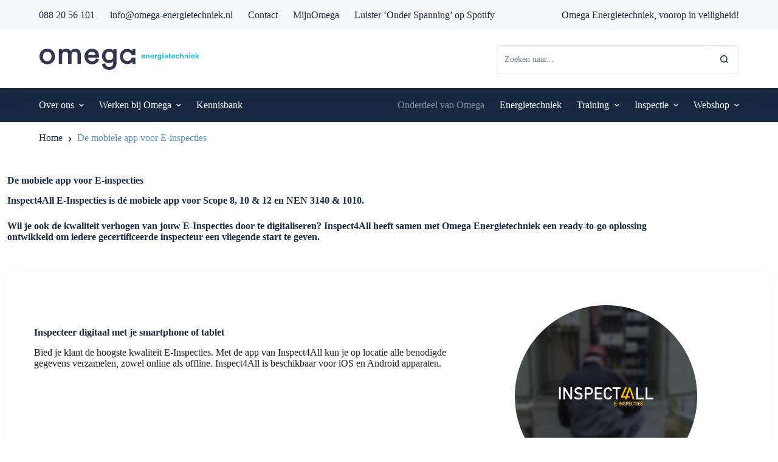

--- FILE ---
content_type: text/html; charset=UTF-8
request_url: https://omega-energietechniek.nl/de-mobiele-app-voor-e-inspecties/
body_size: 30204
content:
<!doctype html>
<html lang="nl-NL">
<head>
	
	<meta charset="UTF-8">
	<meta name="viewport" content="width=device-width, initial-scale=1, maximum-scale=5, viewport-fit=cover">
	<link rel="profile" href="https://gmpg.org/xfn/11">

	<meta name='robots' content='index, follow, max-image-preview:large, max-snippet:-1, max-video-preview:-1' />
	<style>img:is([sizes="auto" i], [sizes^="auto," i]) { contain-intrinsic-size: 3000px 1500px }</style>
	
	<!-- This site is optimized with the Yoast SEO Premium plugin v26.3 (Yoast SEO v26.3) - https://yoast.com/wordpress/plugins/seo/ -->
	<title>De mobiele app voor E-inspecties | Omega Energietechniek</title>
	<meta name="description" content="De mobiele app voor E-inspecties! ✓ Ready-to-go inspectieformulieren. ✓ Van A tot Z je Scope 8,10 &amp; 12 en NEN 3140 &amp; 1010 gedigitaliseerd" />
	<link rel="canonical" href="https://omega-energietechniek.nl/de-mobiele-app-voor-e-inspecties/" />
	<meta property="og:locale" content="nl_NL" />
	<meta property="og:type" content="article" />
	<meta property="og:title" content="De mobiele app voor E-inspecties" />
	<meta property="og:description" content="De mobiele app voor E-inspecties! ✓ Ready-to-go inspectieformulieren. ✓ Van A tot Z je Scope 8,10 &amp; 12 en NEN 3140 &amp; 1010 gedigitaliseerd" />
	<meta property="og:url" content="https://omega-energietechniek.nl/de-mobiele-app-voor-e-inspecties/" />
	<meta property="og:site_name" content="Omega Energietechniek" />
	<meta property="article:publisher" content="https://www.facebook.com/OmegaEnergietechniek" />
	<meta property="article:modified_time" content="2023-01-05T15:53:53+00:00" />
	<meta property="og:image" content="https://omega-energietechniek.nl/wp-content/uploads/2022/08/content-image-logo.webp" />
	<meta name="twitter:card" content="summary_large_image" />
	<meta name="twitter:label1" content="Geschatte leestijd" />
	<meta name="twitter:data1" content="4 minuten" />
	<script type="application/ld+json" class="yoast-schema-graph">{"@context":"https://schema.org","@graph":[{"@type":"WebPage","@id":"https://omega-energietechniek.nl/de-mobiele-app-voor-e-inspecties/","url":"https://omega-energietechniek.nl/de-mobiele-app-voor-e-inspecties/","name":"De mobiele app voor E-inspecties | Omega Energietechniek","isPartOf":{"@id":"https://omega-energietechniek.nl/#website"},"primaryImageOfPage":{"@id":"https://omega-energietechniek.nl/de-mobiele-app-voor-e-inspecties/#primaryimage"},"image":{"@id":"https://omega-energietechniek.nl/de-mobiele-app-voor-e-inspecties/#primaryimage"},"thumbnailUrl":"https://omega-energietechniek.nl/wp-content/uploads/2022/08/content-image-logo.webp","datePublished":"2022-08-08T09:34:17+00:00","dateModified":"2023-01-05T15:53:53+00:00","description":"De mobiele app voor E-inspecties! ✓ Ready-to-go inspectieformulieren. ✓ Van A tot Z je Scope 8,10 & 12 en NEN 3140 & 1010 gedigitaliseerd","breadcrumb":{"@id":"https://omega-energietechniek.nl/de-mobiele-app-voor-e-inspecties/#breadcrumb"},"inLanguage":"nl-NL","potentialAction":[{"@type":"ReadAction","target":["https://omega-energietechniek.nl/de-mobiele-app-voor-e-inspecties/"]}]},{"@type":"ImageObject","inLanguage":"nl-NL","@id":"https://omega-energietechniek.nl/de-mobiele-app-voor-e-inspecties/#primaryimage","url":"https://omega-energietechniek.nl/wp-content/uploads/2022/08/content-image-logo.webp","contentUrl":"https://omega-energietechniek.nl/wp-content/uploads/2022/08/content-image-logo.webp","width":1000,"height":600},{"@type":"BreadcrumbList","@id":"https://omega-energietechniek.nl/de-mobiele-app-voor-e-inspecties/#breadcrumb","itemListElement":[{"@type":"ListItem","position":1,"name":"Home","item":"https://omega-energietechniek.nl/"},{"@type":"ListItem","position":2,"name":"De mobiele app voor E-inspecties"}]},{"@type":"WebSite","@id":"https://omega-energietechniek.nl/#website","url":"https://omega-energietechniek.nl/","name":"Omega Energietechniek","description":"Voorop in veiligheid","publisher":{"@id":"https://omega-energietechniek.nl/#organization"},"potentialAction":[{"@type":"SearchAction","target":{"@type":"EntryPoint","urlTemplate":"https://omega-energietechniek.nl/?s={search_term_string}"},"query-input":{"@type":"PropertyValueSpecification","valueRequired":true,"valueName":"search_term_string"}}],"inLanguage":"nl-NL"},{"@type":"Organization","@id":"https://omega-energietechniek.nl/#organization","name":"Omega Energietechniek B.V.","url":"https://omega-energietechniek.nl/","logo":{"@type":"ImageObject","inLanguage":"nl-NL","@id":"https://omega-energietechniek.nl/#/schema/logo/image/","url":"https://omega-energietechniek.nl/wp-content/uploads/2022/05/Omega-Energietechniek-mobile.svg","contentUrl":"https://omega-energietechniek.nl/wp-content/uploads/2022/05/Omega-Energietechniek-mobile.svg","width":474.42,"height":129.79,"caption":"Omega Energietechniek B.V."},"image":{"@id":"https://omega-energietechniek.nl/#/schema/logo/image/"},"sameAs":["https://www.facebook.com/OmegaEnergietechniek","https://www.linkedin.com/company/omega-energietechniek/"]}]}</script>
	<!-- / Yoast SEO Premium plugin. -->


<link rel='dns-prefetch' href='//js-eu1.hs-scripts.com' />
<link rel='dns-prefetch' href='//www.google.com' />
<link rel='dns-prefetch' href='//energietechniek.apimastersdev.com' />
<link rel='dns-prefetch' href='//use.fontawesome.com' />
<link rel="alternate" type="application/rss+xml" title="Omega Energietechniek &raquo; feed" href="https://omega-energietechniek.nl/feed/" />
<link rel="alternate" type="application/rss+xml" title="Omega Energietechniek &raquo; reacties feed" href="https://omega-energietechniek.nl/comments/feed/" />
<link rel='stylesheet' id='blocksy-dynamic-global-css' href='https://omega-energietechniek.nl/wp-content/uploads/blocksy/css/global.css?ver=81468' media='all' />
<link rel='stylesheet' id='ugb-style-css-css' href='https://omega-energietechniek.nl/wp-content/plugins/stackable-ultimate-gutenberg-blocks-premium/dist/frontend_blocks.css?ver=3.13.3' media='all' />
<style id='ugb-style-css-inline-css'>
:root {--stk-block-width-default-detected: 1200px;}
</style>
<link rel='stylesheet' id='ugb-style-css-responsive-css' href='https://omega-energietechniek.nl/wp-content/plugins/stackable-ultimate-gutenberg-blocks-premium/dist/frontend_blocks_responsive.css?ver=3.13.3' media='all' />
<style id='ugb-style-css-nodep-inline-css'>
/* Global colors */
:root {--stk-global-color-42637: #4165b0; --stk-global-color-42637-rgba: 65, 101, 176;}
</style>
<link rel='stylesheet' id='wp-block-library-css' href='https://omega-energietechniek.nl/wp-includes/css/dist/block-library/style.min.css?ver=6.8.3' media='all' />
<link rel='stylesheet' id='ugb-style-css-premium-css' href='https://omega-energietechniek.nl/wp-content/plugins/stackable-ultimate-gutenberg-blocks-premium/dist/frontend_blocks__premium_only.css?ver=3.13.3' media='all' />
<link rel='stylesheet' id='ugb-style-css-v2-css' href='https://omega-energietechniek.nl/wp-content/plugins/stackable-ultimate-gutenberg-blocks-premium/dist/deprecated/frontend_blocks_deprecated_v2.css?ver=3.13.3' media='all' />
<style id='ugb-style-css-v2-inline-css'>
:root {--stk-block-width-default-detected: 1200px;}
:root {
			--content-width: 1200px;
		}
</style>
<link rel='stylesheet' id='ugb-style-css-premium-v2-css' href='https://omega-energietechniek.nl/wp-content/plugins/stackable-ultimate-gutenberg-blocks-premium/dist/deprecated/frontend_blocks_deprecated_v2__premium_only.css?ver=3.13.3' media='all' />
<style id='font-awesome-svg-styles-default-inline-css'>
.svg-inline--fa {
  display: inline-block;
  height: 1em;
  overflow: visible;
  vertical-align: -.125em;
}
</style>
<link rel='stylesheet' id='font-awesome-svg-styles-css' href='https://omega-energietechniek.nl/wp-content/uploads/font-awesome/v5.15.3/css/svg-with-js.css' media='all' />
<style id='font-awesome-svg-styles-inline-css'>
   .wp-block-font-awesome-icon svg::before,
   .wp-rich-text-font-awesome-icon svg::before {content: unset;}
</style>
<style id='global-styles-inline-css'>
:root{--wp--preset--aspect-ratio--square: 1;--wp--preset--aspect-ratio--4-3: 4/3;--wp--preset--aspect-ratio--3-4: 3/4;--wp--preset--aspect-ratio--3-2: 3/2;--wp--preset--aspect-ratio--2-3: 2/3;--wp--preset--aspect-ratio--16-9: 16/9;--wp--preset--aspect-ratio--9-16: 9/16;--wp--preset--color--black: #000000;--wp--preset--color--cyan-bluish-gray: #abb8c3;--wp--preset--color--white: #ffffff;--wp--preset--color--pale-pink: #f78da7;--wp--preset--color--vivid-red: #cf2e2e;--wp--preset--color--luminous-vivid-orange: #ff6900;--wp--preset--color--luminous-vivid-amber: #fcb900;--wp--preset--color--light-green-cyan: #7bdcb5;--wp--preset--color--vivid-green-cyan: #00d084;--wp--preset--color--pale-cyan-blue: #8ed1fc;--wp--preset--color--vivid-cyan-blue: #0693e3;--wp--preset--color--vivid-purple: #9b51e0;--wp--preset--color--palette-color-1: var(--theme-palette-color-1, #172841);--wp--preset--color--palette-color-2: var(--theme-palette-color-2, #009EE3);--wp--preset--color--palette-color-3: var(--theme-palette-color-3, #5490c8);--wp--preset--color--palette-color-4: var(--theme-palette-color-4, #172841);--wp--preset--color--palette-color-5: var(--theme-palette-color-5, #e5e5e5);--wp--preset--color--palette-color-6: var(--theme-palette-color-6, #e0e5eb);--wp--preset--color--palette-color-7: var(--theme-palette-color-7, #f8f9fb);--wp--preset--color--palette-color-8: var(--theme-palette-color-8, #ffffff);--wp--preset--gradient--vivid-cyan-blue-to-vivid-purple: linear-gradient(135deg,rgba(6,147,227,1) 0%,rgb(155,81,224) 100%);--wp--preset--gradient--light-green-cyan-to-vivid-green-cyan: linear-gradient(135deg,rgb(122,220,180) 0%,rgb(0,208,130) 100%);--wp--preset--gradient--luminous-vivid-amber-to-luminous-vivid-orange: linear-gradient(135deg,rgba(252,185,0,1) 0%,rgba(255,105,0,1) 100%);--wp--preset--gradient--luminous-vivid-orange-to-vivid-red: linear-gradient(135deg,rgba(255,105,0,1) 0%,rgb(207,46,46) 100%);--wp--preset--gradient--very-light-gray-to-cyan-bluish-gray: linear-gradient(135deg,rgb(238,238,238) 0%,rgb(169,184,195) 100%);--wp--preset--gradient--cool-to-warm-spectrum: linear-gradient(135deg,rgb(74,234,220) 0%,rgb(151,120,209) 20%,rgb(207,42,186) 40%,rgb(238,44,130) 60%,rgb(251,105,98) 80%,rgb(254,248,76) 100%);--wp--preset--gradient--blush-light-purple: linear-gradient(135deg,rgb(255,206,236) 0%,rgb(152,150,240) 100%);--wp--preset--gradient--blush-bordeaux: linear-gradient(135deg,rgb(254,205,165) 0%,rgb(254,45,45) 50%,rgb(107,0,62) 100%);--wp--preset--gradient--luminous-dusk: linear-gradient(135deg,rgb(255,203,112) 0%,rgb(199,81,192) 50%,rgb(65,88,208) 100%);--wp--preset--gradient--pale-ocean: linear-gradient(135deg,rgb(255,245,203) 0%,rgb(182,227,212) 50%,rgb(51,167,181) 100%);--wp--preset--gradient--electric-grass: linear-gradient(135deg,rgb(202,248,128) 0%,rgb(113,206,126) 100%);--wp--preset--gradient--midnight: linear-gradient(135deg,rgb(2,3,129) 0%,rgb(40,116,252) 100%);--wp--preset--gradient--juicy-peach: linear-gradient(to right, #ffecd2 0%, #fcb69f 100%);--wp--preset--gradient--young-passion: linear-gradient(to right, #ff8177 0%, #ff867a 0%, #ff8c7f 21%, #f99185 52%, #cf556c 78%, #b12a5b 100%);--wp--preset--gradient--true-sunset: linear-gradient(to right, #fa709a 0%, #fee140 100%);--wp--preset--gradient--morpheus-den: linear-gradient(to top, #30cfd0 0%, #330867 100%);--wp--preset--gradient--plum-plate: linear-gradient(135deg, #667eea 0%, #764ba2 100%);--wp--preset--gradient--aqua-splash: linear-gradient(15deg, #13547a 0%, #80d0c7 100%);--wp--preset--gradient--love-kiss: linear-gradient(to top, #ff0844 0%, #ffb199 100%);--wp--preset--gradient--new-retrowave: linear-gradient(to top, #3b41c5 0%, #a981bb 49%, #ffc8a9 100%);--wp--preset--gradient--plum-bath: linear-gradient(to top, #cc208e 0%, #6713d2 100%);--wp--preset--gradient--high-flight: linear-gradient(to right, #0acffe 0%, #495aff 100%);--wp--preset--gradient--teen-party: linear-gradient(-225deg, #FF057C 0%, #8D0B93 50%, #321575 100%);--wp--preset--gradient--fabled-sunset: linear-gradient(-225deg, #231557 0%, #44107A 29%, #FF1361 67%, #FFF800 100%);--wp--preset--gradient--arielle-smile: radial-gradient(circle 248px at center, #16d9e3 0%, #30c7ec 47%, #46aef7 100%);--wp--preset--gradient--itmeo-branding: linear-gradient(180deg, #2af598 0%, #009efd 100%);--wp--preset--gradient--deep-blue: linear-gradient(to right, #6a11cb 0%, #2575fc 100%);--wp--preset--gradient--strong-bliss: linear-gradient(to right, #f78ca0 0%, #f9748f 19%, #fd868c 60%, #fe9a8b 100%);--wp--preset--gradient--sweet-period: linear-gradient(to top, #3f51b1 0%, #5a55ae 13%, #7b5fac 25%, #8f6aae 38%, #a86aa4 50%, #cc6b8e 62%, #f18271 75%, #f3a469 87%, #f7c978 100%);--wp--preset--gradient--purple-division: linear-gradient(to top, #7028e4 0%, #e5b2ca 100%);--wp--preset--gradient--cold-evening: linear-gradient(to top, #0c3483 0%, #a2b6df 100%, #6b8cce 100%, #a2b6df 100%);--wp--preset--gradient--mountain-rock: linear-gradient(to right, #868f96 0%, #596164 100%);--wp--preset--gradient--desert-hump: linear-gradient(to top, #c79081 0%, #dfa579 100%);--wp--preset--gradient--ethernal-constance: linear-gradient(to top, #09203f 0%, #537895 100%);--wp--preset--gradient--happy-memories: linear-gradient(-60deg, #ff5858 0%, #f09819 100%);--wp--preset--gradient--grown-early: linear-gradient(to top, #0ba360 0%, #3cba92 100%);--wp--preset--gradient--morning-salad: linear-gradient(-225deg, #B7F8DB 0%, #50A7C2 100%);--wp--preset--gradient--night-call: linear-gradient(-225deg, #AC32E4 0%, #7918F2 48%, #4801FF 100%);--wp--preset--gradient--mind-crawl: linear-gradient(-225deg, #473B7B 0%, #3584A7 51%, #30D2BE 100%);--wp--preset--gradient--angel-care: linear-gradient(-225deg, #FFE29F 0%, #FFA99F 48%, #FF719A 100%);--wp--preset--gradient--juicy-cake: linear-gradient(to top, #e14fad 0%, #f9d423 100%);--wp--preset--gradient--rich-metal: linear-gradient(to right, #d7d2cc 0%, #304352 100%);--wp--preset--gradient--mole-hall: linear-gradient(-20deg, #616161 0%, #9bc5c3 100%);--wp--preset--gradient--cloudy-knoxville: linear-gradient(120deg, #fdfbfb 0%, #ebedee 100%);--wp--preset--gradient--soft-grass: linear-gradient(to top, #c1dfc4 0%, #deecdd 100%);--wp--preset--gradient--saint-petersburg: linear-gradient(135deg, #f5f7fa 0%, #c3cfe2 100%);--wp--preset--gradient--everlasting-sky: linear-gradient(135deg, #fdfcfb 0%, #e2d1c3 100%);--wp--preset--gradient--kind-steel: linear-gradient(-20deg, #e9defa 0%, #fbfcdb 100%);--wp--preset--gradient--over-sun: linear-gradient(60deg, #abecd6 0%, #fbed96 100%);--wp--preset--gradient--premium-white: linear-gradient(to top, #d5d4d0 0%, #d5d4d0 1%, #eeeeec 31%, #efeeec 75%, #e9e9e7 100%);--wp--preset--gradient--clean-mirror: linear-gradient(45deg, #93a5cf 0%, #e4efe9 100%);--wp--preset--gradient--wild-apple: linear-gradient(to top, #d299c2 0%, #fef9d7 100%);--wp--preset--gradient--snow-again: linear-gradient(to top, #e6e9f0 0%, #eef1f5 100%);--wp--preset--gradient--confident-cloud: linear-gradient(to top, #dad4ec 0%, #dad4ec 1%, #f3e7e9 100%);--wp--preset--gradient--glass-water: linear-gradient(to top, #dfe9f3 0%, white 100%);--wp--preset--gradient--perfect-white: linear-gradient(-225deg, #E3FDF5 0%, #FFE6FA 100%);--wp--preset--font-size--small: 13px;--wp--preset--font-size--medium: 20px;--wp--preset--font-size--large: clamp(22px, 1.375rem + ((1vw - 3.2px) * 0.625), 30px);--wp--preset--font-size--x-large: clamp(30px, 1.875rem + ((1vw - 3.2px) * 1.563), 50px);--wp--preset--font-size--xx-large: clamp(45px, 2.813rem + ((1vw - 3.2px) * 2.734), 80px);--wp--preset--spacing--20: 0.44rem;--wp--preset--spacing--30: 0.67rem;--wp--preset--spacing--40: 1rem;--wp--preset--spacing--50: 1.5rem;--wp--preset--spacing--60: 2.25rem;--wp--preset--spacing--70: 3.38rem;--wp--preset--spacing--80: 5.06rem;--wp--preset--shadow--natural: 6px 6px 9px rgba(0, 0, 0, 0.2);--wp--preset--shadow--deep: 12px 12px 50px rgba(0, 0, 0, 0.4);--wp--preset--shadow--sharp: 6px 6px 0px rgba(0, 0, 0, 0.2);--wp--preset--shadow--outlined: 6px 6px 0px -3px rgba(255, 255, 255, 1), 6px 6px rgba(0, 0, 0, 1);--wp--preset--shadow--crisp: 6px 6px 0px rgba(0, 0, 0, 1);}:root { --wp--style--global--content-size: var(--theme-block-max-width);--wp--style--global--wide-size: var(--theme-block-wide-max-width); }:where(body) { margin: 0; }.wp-site-blocks > .alignleft { float: left; margin-right: 2em; }.wp-site-blocks > .alignright { float: right; margin-left: 2em; }.wp-site-blocks > .aligncenter { justify-content: center; margin-left: auto; margin-right: auto; }:where(.wp-site-blocks) > * { margin-block-start: var(--theme-content-spacing); margin-block-end: 0; }:where(.wp-site-blocks) > :first-child { margin-block-start: 0; }:where(.wp-site-blocks) > :last-child { margin-block-end: 0; }:root { --wp--style--block-gap: var(--theme-content-spacing); }:root :where(.is-layout-flow) > :first-child{margin-block-start: 0;}:root :where(.is-layout-flow) > :last-child{margin-block-end: 0;}:root :where(.is-layout-flow) > *{margin-block-start: var(--theme-content-spacing);margin-block-end: 0;}:root :where(.is-layout-constrained) > :first-child{margin-block-start: 0;}:root :where(.is-layout-constrained) > :last-child{margin-block-end: 0;}:root :where(.is-layout-constrained) > *{margin-block-start: var(--theme-content-spacing);margin-block-end: 0;}:root :where(.is-layout-flex){gap: var(--theme-content-spacing);}:root :where(.is-layout-grid){gap: var(--theme-content-spacing);}.is-layout-flow > .alignleft{float: left;margin-inline-start: 0;margin-inline-end: 2em;}.is-layout-flow > .alignright{float: right;margin-inline-start: 2em;margin-inline-end: 0;}.is-layout-flow > .aligncenter{margin-left: auto !important;margin-right: auto !important;}.is-layout-constrained > .alignleft{float: left;margin-inline-start: 0;margin-inline-end: 2em;}.is-layout-constrained > .alignright{float: right;margin-inline-start: 2em;margin-inline-end: 0;}.is-layout-constrained > .aligncenter{margin-left: auto !important;margin-right: auto !important;}.is-layout-constrained > :where(:not(.alignleft):not(.alignright):not(.alignfull)){max-width: var(--wp--style--global--content-size);margin-left: auto !important;margin-right: auto !important;}.is-layout-constrained > .alignwide{max-width: var(--wp--style--global--wide-size);}body .is-layout-flex{display: flex;}.is-layout-flex{flex-wrap: wrap;align-items: center;}.is-layout-flex > :is(*, div){margin: 0;}body .is-layout-grid{display: grid;}.is-layout-grid > :is(*, div){margin: 0;}body{padding-top: 0px;padding-right: 0px;padding-bottom: 0px;padding-left: 0px;}.has-black-color{color: var(--wp--preset--color--black) !important;}.has-cyan-bluish-gray-color{color: var(--wp--preset--color--cyan-bluish-gray) !important;}.has-white-color{color: var(--wp--preset--color--white) !important;}.has-pale-pink-color{color: var(--wp--preset--color--pale-pink) !important;}.has-vivid-red-color{color: var(--wp--preset--color--vivid-red) !important;}.has-luminous-vivid-orange-color{color: var(--wp--preset--color--luminous-vivid-orange) !important;}.has-luminous-vivid-amber-color{color: var(--wp--preset--color--luminous-vivid-amber) !important;}.has-light-green-cyan-color{color: var(--wp--preset--color--light-green-cyan) !important;}.has-vivid-green-cyan-color{color: var(--wp--preset--color--vivid-green-cyan) !important;}.has-pale-cyan-blue-color{color: var(--wp--preset--color--pale-cyan-blue) !important;}.has-vivid-cyan-blue-color{color: var(--wp--preset--color--vivid-cyan-blue) !important;}.has-vivid-purple-color{color: var(--wp--preset--color--vivid-purple) !important;}.has-palette-color-1-color{color: var(--wp--preset--color--palette-color-1) !important;}.has-palette-color-2-color{color: var(--wp--preset--color--palette-color-2) !important;}.has-palette-color-3-color{color: var(--wp--preset--color--palette-color-3) !important;}.has-palette-color-4-color{color: var(--wp--preset--color--palette-color-4) !important;}.has-palette-color-5-color{color: var(--wp--preset--color--palette-color-5) !important;}.has-palette-color-6-color{color: var(--wp--preset--color--palette-color-6) !important;}.has-palette-color-7-color{color: var(--wp--preset--color--palette-color-7) !important;}.has-palette-color-8-color{color: var(--wp--preset--color--palette-color-8) !important;}.has-black-background-color{background-color: var(--wp--preset--color--black) !important;}.has-cyan-bluish-gray-background-color{background-color: var(--wp--preset--color--cyan-bluish-gray) !important;}.has-white-background-color{background-color: var(--wp--preset--color--white) !important;}.has-pale-pink-background-color{background-color: var(--wp--preset--color--pale-pink) !important;}.has-vivid-red-background-color{background-color: var(--wp--preset--color--vivid-red) !important;}.has-luminous-vivid-orange-background-color{background-color: var(--wp--preset--color--luminous-vivid-orange) !important;}.has-luminous-vivid-amber-background-color{background-color: var(--wp--preset--color--luminous-vivid-amber) !important;}.has-light-green-cyan-background-color{background-color: var(--wp--preset--color--light-green-cyan) !important;}.has-vivid-green-cyan-background-color{background-color: var(--wp--preset--color--vivid-green-cyan) !important;}.has-pale-cyan-blue-background-color{background-color: var(--wp--preset--color--pale-cyan-blue) !important;}.has-vivid-cyan-blue-background-color{background-color: var(--wp--preset--color--vivid-cyan-blue) !important;}.has-vivid-purple-background-color{background-color: var(--wp--preset--color--vivid-purple) !important;}.has-palette-color-1-background-color{background-color: var(--wp--preset--color--palette-color-1) !important;}.has-palette-color-2-background-color{background-color: var(--wp--preset--color--palette-color-2) !important;}.has-palette-color-3-background-color{background-color: var(--wp--preset--color--palette-color-3) !important;}.has-palette-color-4-background-color{background-color: var(--wp--preset--color--palette-color-4) !important;}.has-palette-color-5-background-color{background-color: var(--wp--preset--color--palette-color-5) !important;}.has-palette-color-6-background-color{background-color: var(--wp--preset--color--palette-color-6) !important;}.has-palette-color-7-background-color{background-color: var(--wp--preset--color--palette-color-7) !important;}.has-palette-color-8-background-color{background-color: var(--wp--preset--color--palette-color-8) !important;}.has-black-border-color{border-color: var(--wp--preset--color--black) !important;}.has-cyan-bluish-gray-border-color{border-color: var(--wp--preset--color--cyan-bluish-gray) !important;}.has-white-border-color{border-color: var(--wp--preset--color--white) !important;}.has-pale-pink-border-color{border-color: var(--wp--preset--color--pale-pink) !important;}.has-vivid-red-border-color{border-color: var(--wp--preset--color--vivid-red) !important;}.has-luminous-vivid-orange-border-color{border-color: var(--wp--preset--color--luminous-vivid-orange) !important;}.has-luminous-vivid-amber-border-color{border-color: var(--wp--preset--color--luminous-vivid-amber) !important;}.has-light-green-cyan-border-color{border-color: var(--wp--preset--color--light-green-cyan) !important;}.has-vivid-green-cyan-border-color{border-color: var(--wp--preset--color--vivid-green-cyan) !important;}.has-pale-cyan-blue-border-color{border-color: var(--wp--preset--color--pale-cyan-blue) !important;}.has-vivid-cyan-blue-border-color{border-color: var(--wp--preset--color--vivid-cyan-blue) !important;}.has-vivid-purple-border-color{border-color: var(--wp--preset--color--vivid-purple) !important;}.has-palette-color-1-border-color{border-color: var(--wp--preset--color--palette-color-1) !important;}.has-palette-color-2-border-color{border-color: var(--wp--preset--color--palette-color-2) !important;}.has-palette-color-3-border-color{border-color: var(--wp--preset--color--palette-color-3) !important;}.has-palette-color-4-border-color{border-color: var(--wp--preset--color--palette-color-4) !important;}.has-palette-color-5-border-color{border-color: var(--wp--preset--color--palette-color-5) !important;}.has-palette-color-6-border-color{border-color: var(--wp--preset--color--palette-color-6) !important;}.has-palette-color-7-border-color{border-color: var(--wp--preset--color--palette-color-7) !important;}.has-palette-color-8-border-color{border-color: var(--wp--preset--color--palette-color-8) !important;}.has-vivid-cyan-blue-to-vivid-purple-gradient-background{background: var(--wp--preset--gradient--vivid-cyan-blue-to-vivid-purple) !important;}.has-light-green-cyan-to-vivid-green-cyan-gradient-background{background: var(--wp--preset--gradient--light-green-cyan-to-vivid-green-cyan) !important;}.has-luminous-vivid-amber-to-luminous-vivid-orange-gradient-background{background: var(--wp--preset--gradient--luminous-vivid-amber-to-luminous-vivid-orange) !important;}.has-luminous-vivid-orange-to-vivid-red-gradient-background{background: var(--wp--preset--gradient--luminous-vivid-orange-to-vivid-red) !important;}.has-very-light-gray-to-cyan-bluish-gray-gradient-background{background: var(--wp--preset--gradient--very-light-gray-to-cyan-bluish-gray) !important;}.has-cool-to-warm-spectrum-gradient-background{background: var(--wp--preset--gradient--cool-to-warm-spectrum) !important;}.has-blush-light-purple-gradient-background{background: var(--wp--preset--gradient--blush-light-purple) !important;}.has-blush-bordeaux-gradient-background{background: var(--wp--preset--gradient--blush-bordeaux) !important;}.has-luminous-dusk-gradient-background{background: var(--wp--preset--gradient--luminous-dusk) !important;}.has-pale-ocean-gradient-background{background: var(--wp--preset--gradient--pale-ocean) !important;}.has-electric-grass-gradient-background{background: var(--wp--preset--gradient--electric-grass) !important;}.has-midnight-gradient-background{background: var(--wp--preset--gradient--midnight) !important;}.has-juicy-peach-gradient-background{background: var(--wp--preset--gradient--juicy-peach) !important;}.has-young-passion-gradient-background{background: var(--wp--preset--gradient--young-passion) !important;}.has-true-sunset-gradient-background{background: var(--wp--preset--gradient--true-sunset) !important;}.has-morpheus-den-gradient-background{background: var(--wp--preset--gradient--morpheus-den) !important;}.has-plum-plate-gradient-background{background: var(--wp--preset--gradient--plum-plate) !important;}.has-aqua-splash-gradient-background{background: var(--wp--preset--gradient--aqua-splash) !important;}.has-love-kiss-gradient-background{background: var(--wp--preset--gradient--love-kiss) !important;}.has-new-retrowave-gradient-background{background: var(--wp--preset--gradient--new-retrowave) !important;}.has-plum-bath-gradient-background{background: var(--wp--preset--gradient--plum-bath) !important;}.has-high-flight-gradient-background{background: var(--wp--preset--gradient--high-flight) !important;}.has-teen-party-gradient-background{background: var(--wp--preset--gradient--teen-party) !important;}.has-fabled-sunset-gradient-background{background: var(--wp--preset--gradient--fabled-sunset) !important;}.has-arielle-smile-gradient-background{background: var(--wp--preset--gradient--arielle-smile) !important;}.has-itmeo-branding-gradient-background{background: var(--wp--preset--gradient--itmeo-branding) !important;}.has-deep-blue-gradient-background{background: var(--wp--preset--gradient--deep-blue) !important;}.has-strong-bliss-gradient-background{background: var(--wp--preset--gradient--strong-bliss) !important;}.has-sweet-period-gradient-background{background: var(--wp--preset--gradient--sweet-period) !important;}.has-purple-division-gradient-background{background: var(--wp--preset--gradient--purple-division) !important;}.has-cold-evening-gradient-background{background: var(--wp--preset--gradient--cold-evening) !important;}.has-mountain-rock-gradient-background{background: var(--wp--preset--gradient--mountain-rock) !important;}.has-desert-hump-gradient-background{background: var(--wp--preset--gradient--desert-hump) !important;}.has-ethernal-constance-gradient-background{background: var(--wp--preset--gradient--ethernal-constance) !important;}.has-happy-memories-gradient-background{background: var(--wp--preset--gradient--happy-memories) !important;}.has-grown-early-gradient-background{background: var(--wp--preset--gradient--grown-early) !important;}.has-morning-salad-gradient-background{background: var(--wp--preset--gradient--morning-salad) !important;}.has-night-call-gradient-background{background: var(--wp--preset--gradient--night-call) !important;}.has-mind-crawl-gradient-background{background: var(--wp--preset--gradient--mind-crawl) !important;}.has-angel-care-gradient-background{background: var(--wp--preset--gradient--angel-care) !important;}.has-juicy-cake-gradient-background{background: var(--wp--preset--gradient--juicy-cake) !important;}.has-rich-metal-gradient-background{background: var(--wp--preset--gradient--rich-metal) !important;}.has-mole-hall-gradient-background{background: var(--wp--preset--gradient--mole-hall) !important;}.has-cloudy-knoxville-gradient-background{background: var(--wp--preset--gradient--cloudy-knoxville) !important;}.has-soft-grass-gradient-background{background: var(--wp--preset--gradient--soft-grass) !important;}.has-saint-petersburg-gradient-background{background: var(--wp--preset--gradient--saint-petersburg) !important;}.has-everlasting-sky-gradient-background{background: var(--wp--preset--gradient--everlasting-sky) !important;}.has-kind-steel-gradient-background{background: var(--wp--preset--gradient--kind-steel) !important;}.has-over-sun-gradient-background{background: var(--wp--preset--gradient--over-sun) !important;}.has-premium-white-gradient-background{background: var(--wp--preset--gradient--premium-white) !important;}.has-clean-mirror-gradient-background{background: var(--wp--preset--gradient--clean-mirror) !important;}.has-wild-apple-gradient-background{background: var(--wp--preset--gradient--wild-apple) !important;}.has-snow-again-gradient-background{background: var(--wp--preset--gradient--snow-again) !important;}.has-confident-cloud-gradient-background{background: var(--wp--preset--gradient--confident-cloud) !important;}.has-glass-water-gradient-background{background: var(--wp--preset--gradient--glass-water) !important;}.has-perfect-white-gradient-background{background: var(--wp--preset--gradient--perfect-white) !important;}.has-small-font-size{font-size: var(--wp--preset--font-size--small) !important;}.has-medium-font-size{font-size: var(--wp--preset--font-size--medium) !important;}.has-large-font-size{font-size: var(--wp--preset--font-size--large) !important;}.has-x-large-font-size{font-size: var(--wp--preset--font-size--x-large) !important;}.has-xx-large-font-size{font-size: var(--wp--preset--font-size--xx-large) !important;}
:root :where(.wp-block-pullquote){font-size: clamp(0.984em, 0.984rem + ((1vw - 0.2em) * 0.645), 1.5em);line-height: 1.6;}
</style>
<link rel='stylesheet' id='ct-main-styles-css' href='https://omega-energietechniek.nl/wp-content/themes/blocksy/static/bundle/main.min.css?ver=2.0.19' media='all' />
<link rel='stylesheet' id='blocksy-pro-video-indicator-styles-css' href='https://omega-energietechniek.nl/wp-content/plugins/blocksy-companion-pro/framework/premium/static/bundle/video-indicator.min.css?ver=2.0.19' media='all' />
<link rel='stylesheet' id='wp-plugin-boilerplate-frontend-css-frontend.css-css' href='https://omega-energietechniek.nl/wp-content/plugins/coachview-exam-mapping/static/frontend/css/frontend.css?ver=1.0.0' media='all' />
<link rel='stylesheet' id='coachview-css' href='https://omega-energietechniek.nl/wp-content/plugins/coachview/public/css/app.css?ver=4.0.1' media='all' />
<link rel='stylesheet' id='child-theme-css-css' href='https://omega-energietechniek.nl/wp-content/themes/blocksy-child/style.css?ver=6.8.3' media='all' />
<link rel='stylesheet' id='coachview-css-css' href='https://omega-energietechniek.nl/wp-content/themes/blocksy-child/assets/css/coachview.css?ver=6.8.3' media='all' />
<link rel='stylesheet' id='wp-block-library-css-css' href='https://energietechniek.apimastersdev.com/wp-content/uploads/blocksy/css/global.css?ver=6.8.3' media='all' />
<link rel='stylesheet' id='font-awesome-official-css' href='https://use.fontawesome.com/releases/v5.15.3/css/all.css' media='all' integrity="sha384-SZXxX4whJ79/gErwcOYf+zWLeJdY/qpuqC4cAa9rOGUstPomtqpuNWT9wdPEn2fk" crossorigin="anonymous" />
<link rel='stylesheet' id='blocksy-pro-search-input-styles-css' href='https://omega-energietechniek.nl/wp-content/plugins/blocksy-companion-pro/framework/premium/static/bundle/search-input.min.css?ver=2.0.19' media='all' />
<link rel='stylesheet' id='ct-page-title-styles-css' href='https://omega-energietechniek.nl/wp-content/themes/blocksy/static/bundle/page-title.min.css?ver=2.0.19' media='all' />
<link rel='stylesheet' id='ct-stackable-styles-css' href='https://omega-energietechniek.nl/wp-content/themes/blocksy/static/bundle/stackable.min.css?ver=2.0.19' media='all' />
<style id='generateblocks-inline-css'>
.gb-container .wp-block-image img{vertical-align:middle;}.gb-grid-wrapper .wp-block-image{margin-bottom:0;}.gb-highlight{background:none;}
</style>
<link rel='stylesheet' id='font-awesome-official-v4shim-css' href='https://use.fontawesome.com/releases/v5.15.3/css/v4-shims.css' media='all' integrity="sha384-C2B+KlPW+WkR0Ld9loR1x3cXp7asA0iGVodhCoJ4hwrWm/d9qKS59BGisq+2Y0/D" crossorigin="anonymous" />
<style id='font-awesome-official-v4shim-inline-css'>
@font-face {
font-family: "FontAwesome";
font-display: block;
src: url("https://use.fontawesome.com/releases/v5.15.3/webfonts/fa-brands-400.eot"),
		url("https://use.fontawesome.com/releases/v5.15.3/webfonts/fa-brands-400.eot?#iefix") format("embedded-opentype"),
		url("https://use.fontawesome.com/releases/v5.15.3/webfonts/fa-brands-400.woff2") format("woff2"),
		url("https://use.fontawesome.com/releases/v5.15.3/webfonts/fa-brands-400.woff") format("woff"),
		url("https://use.fontawesome.com/releases/v5.15.3/webfonts/fa-brands-400.ttf") format("truetype"),
		url("https://use.fontawesome.com/releases/v5.15.3/webfonts/fa-brands-400.svg#fontawesome") format("svg");
}

@font-face {
font-family: "FontAwesome";
font-display: block;
src: url("https://use.fontawesome.com/releases/v5.15.3/webfonts/fa-solid-900.eot"),
		url("https://use.fontawesome.com/releases/v5.15.3/webfonts/fa-solid-900.eot?#iefix") format("embedded-opentype"),
		url("https://use.fontawesome.com/releases/v5.15.3/webfonts/fa-solid-900.woff2") format("woff2"),
		url("https://use.fontawesome.com/releases/v5.15.3/webfonts/fa-solid-900.woff") format("woff"),
		url("https://use.fontawesome.com/releases/v5.15.3/webfonts/fa-solid-900.ttf") format("truetype"),
		url("https://use.fontawesome.com/releases/v5.15.3/webfonts/fa-solid-900.svg#fontawesome") format("svg");
}

@font-face {
font-family: "FontAwesome";
font-display: block;
src: url("https://use.fontawesome.com/releases/v5.15.3/webfonts/fa-regular-400.eot"),
		url("https://use.fontawesome.com/releases/v5.15.3/webfonts/fa-regular-400.eot?#iefix") format("embedded-opentype"),
		url("https://use.fontawesome.com/releases/v5.15.3/webfonts/fa-regular-400.woff2") format("woff2"),
		url("https://use.fontawesome.com/releases/v5.15.3/webfonts/fa-regular-400.woff") format("woff"),
		url("https://use.fontawesome.com/releases/v5.15.3/webfonts/fa-regular-400.ttf") format("truetype"),
		url("https://use.fontawesome.com/releases/v5.15.3/webfonts/fa-regular-400.svg#fontawesome") format("svg");
unicode-range: U+F004-F005,U+F007,U+F017,U+F022,U+F024,U+F02E,U+F03E,U+F044,U+F057-F059,U+F06E,U+F070,U+F075,U+F07B-F07C,U+F080,U+F086,U+F089,U+F094,U+F09D,U+F0A0,U+F0A4-F0A7,U+F0C5,U+F0C7-F0C8,U+F0E0,U+F0EB,U+F0F3,U+F0F8,U+F0FE,U+F111,U+F118-F11A,U+F11C,U+F133,U+F144,U+F146,U+F14A,U+F14D-F14E,U+F150-F152,U+F15B-F15C,U+F164-F165,U+F185-F186,U+F191-F192,U+F1AD,U+F1C1-F1C9,U+F1CD,U+F1D8,U+F1E3,U+F1EA,U+F1F6,U+F1F9,U+F20A,U+F247-F249,U+F24D,U+F254-F25B,U+F25D,U+F267,U+F271-F274,U+F279,U+F28B,U+F28D,U+F2B5-F2B6,U+F2B9,U+F2BB,U+F2BD,U+F2C1-F2C2,U+F2D0,U+F2D2,U+F2DC,U+F2ED,U+F328,U+F358-F35B,U+F3A5,U+F3D1,U+F410,U+F4AD;
}
</style>
<script src="https://omega-energietechniek.nl/wp-includes/js/jquery/jquery.min.js?ver=3.7.1" id="jquery-core-js"></script>
<script src="https://omega-energietechniek.nl/wp-includes/js/jquery/jquery-migrate.min.js?ver=3.4.1" id="jquery-migrate-js"></script>
<script id="ugb-block-frontend-js-v2-js-extra">
var stackable = {"restUrl":"https:\/\/omega-energietechniek.nl\/wp-json\/"};
</script>
<script src="https://omega-energietechniek.nl/wp-content/plugins/stackable-ultimate-gutenberg-blocks-premium/dist/deprecated/frontend_blocks_deprecated_v2.js?ver=3.13.3" id="ugb-block-frontend-js-v2-js"></script>
<script src="https://omega-energietechniek.nl/wp-content/plugins/stackable-ultimate-gutenberg-blocks-premium/dist/deprecated/frontend_blocks_deprecated_v2__premium_only.js?ver=3.13.3" id="ugb-block-frontend-js-premium-v2-js"></script>
<link rel="https://api.w.org/" href="https://omega-energietechniek.nl/wp-json/" /><link rel="alternate" title="JSON" type="application/json" href="https://omega-energietechniek.nl/wp-json/wp/v2/pages/4576" /><link rel="EditURI" type="application/rsd+xml" title="RSD" href="https://omega-energietechniek.nl/xmlrpc.php?rsd" />
<meta name="generator" content="WordPress 6.8.3" />
<link rel='shortlink' href='https://omega-energietechniek.nl/?p=4576' />
<link rel="alternate" title="oEmbed (JSON)" type="application/json+oembed" href="https://omega-energietechniek.nl/wp-json/oembed/1.0/embed?url=https%3A%2F%2Fomega-energietechniek.nl%2Fde-mobiele-app-voor-e-inspecties%2F" />
<link rel="alternate" title="oEmbed (XML)" type="text/xml+oembed" href="https://omega-energietechniek.nl/wp-json/oembed/1.0/embed?url=https%3A%2F%2Fomega-energietechniek.nl%2Fde-mobiele-app-voor-e-inspecties%2F&#038;format=xml" />
<!-- start Simple Custom CSS and JS -->
<style>
.custom-cover:hover .custom-image {
    opacity: 1;
}
.custom-image {
    margin: 0;
    opacity: 0;
    transition: 0.3s ease-in-out;


</style>
<!-- end Simple Custom CSS and JS -->
<!-- start Simple Custom CSS and JS -->
<script>
 

jQuery(document).ready(function( $ ){
    			$('.home-partners').slick({
				arrows: true,
				prevArrow:"<button type='button' class='slick-prev pull-left'><i class='fas fa-long-arrow-alt-left'></i></button>",
				nextArrow:"<button type='button' class='slick-next pull-right'><i class='fas fa-long-arrow-alt-right'></i></button>",
				infinite: true,
				draggable: true,
				slidesToShow: 7,
				slidesToScroll: 3,
				adaptiveHeight: true,

				responsive: [
					{
						breakpoint: 1400,
						settings: {
							slidesToShow: 5,
							slidesToScroll: 3,
						}
					},
					{
						breakpoint: 1025,
						settings: {
							slidesToShow: 3,
							slidesToScroll: 3,
						}
					},
					{
						breakpoint: 768,
						settings: {
							slidesToShow: 2,
							slidesToScroll: 2,
						}
					},
// 					{
// 						breakpoint: 600,
// 						settings:	'unslick'
// 					},
				]
			});

$(window).resize(function(e){
	if(window.innerWidth > 768) {
		if(!$('.home-partners > ul').hasClass('slick-initialized')){
			initiateSlider();
		}

	}else{
		if($('.home-partners > ul').hasClass('slick-initialized')){
			$('.home-partners > ul').slick('unslick');
		}
	}
});

});

</script>
<!-- end Simple Custom CSS and JS -->
			<!-- DO NOT COPY THIS SNIPPET! Start of Page Analytics Tracking for HubSpot WordPress plugin v11.3.21-->
			<script class="hsq-set-content-id" data-content-id="standard-page">
				var _hsq = _hsq || [];
				_hsq.push(["setContentType", "standard-page"]);
			</script>
			<!-- DO NOT COPY THIS SNIPPET! End of Page Analytics Tracking for HubSpot WordPress plugin -->
			<meta name="facebook-domain-verification" content="nf77yfwuu44cxs20il2lpgyp5sn42u" /><script>document.createElement( "picture" );if(!window.HTMLPictureElement && document.addEventListener) {window.addEventListener("DOMContentLoaded", function() {var s = document.createElement("script");s.src = "https://omega-energietechniek.nl/wp-content/plugins/webp-express/js/picturefill.min.js";document.body.appendChild(s);});}</script><noscript><link rel='stylesheet' href='https://omega-energietechniek.nl/wp-content/themes/blocksy/static/bundle/no-scripts.min.css' type='text/css'></noscript>
<style>.recentcomments a{display:inline !important;padding:0 !important;margin:0 !important;}</style><!-- Add the slick-theme.css if you want default styling -->
<link rel="stylesheet" type="text/css" href="//cdn.jsdelivr.net/npm/slick-carousel@1.8.1/slick/slick.css"/>
<!-- Add the slick-theme.css if you want default styling -->
<link rel="stylesheet" type="text/css" href="//cdn.jsdelivr.net/npm/slick-carousel@1.8.1/slick/slick-theme.css"/>
<!-- Google Tag Manager -->
<script>(function(w,d,s,l,i){w[l]=w[l]||[];w[l].push({'gtm.start':
new Date().getTime(),event:'gtm.js'});var f=d.getElementsByTagName(s)[0],
j=d.createElement(s),dl=l!='dataLayer'?'&l='+l:'';j.async=true;j.src=
'https://www.googletagmanager.com/gtm.js?id='+i+dl;f.parentNode.insertBefore(j,f);
})(window,document,'script','dataLayer','GTM-WWWS45Z');</script>
<!-- End Google Tag Manager -->

<link rel="icon" href="https://omega-energietechniek.nl/wp-content/uploads/2022/04/cropped-favicon-omegaenergietechniek-32x32.png" sizes="32x32" />
<link rel="icon" href="https://omega-energietechniek.nl/wp-content/uploads/2022/04/cropped-favicon-omegaenergietechniek-192x192.png" sizes="192x192" />
<link rel="apple-touch-icon" href="https://omega-energietechniek.nl/wp-content/uploads/2022/04/cropped-favicon-omegaenergietechniek-180x180.png" />
<meta name="msapplication-TileImage" content="https://omega-energietechniek.nl/wp-content/uploads/2022/04/cropped-favicon-omegaenergietechniek-270x270.png" />
		<style id="wp-custom-css">
			[data-header*="type-1"] .ct-header [data-id="menu"] .sub-menu {
	--dropdown-background-color:rgb(23 40 65);
	--dropdown-background-hover-color:#182941;

}
.nnklant, .kvk_number_form_field { 
	display:none!important;
}

body:not(.page-id-7886) .winkelgravity {
    display: none !important;
}

#post-7886 .groepenkasten{ 
	display:none;
}
#post-7886 .regelkasten{ 
	display:none;
}

#post-6914 li.nnklant{ 
	display:block!important;
}
#post-7119 li.nnklant{ 
	display:block!important;
}
#post-7124 li.nnklant{ 
	display:block!important;
}
#post-7156 li.nnklant{ 
	display:block!important;
}
#post-7100 li.nnklant{ 
	display:block!important;
}

/*KVK show only those pages*/
#post-6914 .kvk_number_form_field{ 
	display:block!important;
}
#post-7119 .kvk_number_form_field{ 
	display:block!important;
}
#post-7124 .kvk_number_form_field{ 
	display:block!important;
}
#post-7156 .kvk_number_form_field{ 
	display:block!important;
}
#post-7100 .kvk_number_form_field{ 
	display:block!important;
}
.margin15 {
	margin-bottom: 10px !important
}

.wp-block-gallery.has-nested-images figure.wp-block-image {

    justify-content: flex-start;
    
}
.single-post .ct-featured-image  {display: none;}

#post-2161 > div.entry-content > div.alignfull.wp-block-ugb-columns.ugb-columns.home-hero.ugb-bfebdb8.ugb-columns--design-plain.ugb-columns--columns-2.ugb-main-block.ugb-main-block--inner-center.ugb--has-block-background.ugb--has-background-overlay > div > div > div > div.wp-block-ugb-column.ugb-column.no-bg-mobile.ugb-00cc07d.ugb-column--design-plain.ugb-main-block.ugb--has-custom-content-width > div > div > div > div > div > div > div {
	margin-left: 0 !important;
}

.wp-block-search .wp-block-search__inside-wrapper {
  border-color: var(--form-field-border-initial-color) !important;
  border-radius: var(--has-classic-forms, var(--form-field-border-radius, 3px)) !important;
}
.wp-block-search .wp-block-search__inside-wrapper input {
  background-color: #ffffff;
}
.wp-block-search .wp-block-search__inside-wrapper button {
  background-color: #fff;
  border-color: #fff;
}
.wp-block-search .wp-block-search__inside-wrapper button svg {
  fill: var(--theme-palette-color-1) !important;
  min-width: 40px;
  min-height: 40px;
}
body.single-post .ct-share-box{
	margin:auto !important;
}
li.gchoice input[type="radio"], ul.gform_fields li .gfield-choice-input{
      width: auto !important;
      margin-top: 0 !important;
}

.pricecalc, .ginput_product_price_label{
	display: none;
}

@media (max-width: 767px){
	.home-partners ul li {
    flex: 0 0 47% !important;
    padding: 5px 20px !important;
}
}

@media (max-width: 600px){
.home-hero-title{
	    font-size: 32px !important;
}
} 
.slick-list{
	height:140px;
}
#card-text img{
	    width: 290px;
    height: 290px !important;
}
#card-text .ugb-feature__description{
	display:none;
}
@media(max-width:1024px){
	#hero-card-text .ugb-feature__item,
	#card-text .ugb-feature__item{
		 grid-template-columns: 1fr!important;
	}
}

.home .slick-slider:after,
.home .slick-slider:before {
	pointer-events: none;
}

@media only screen and (max-width: 768px) {
	.home-partners {
		padding-bottom: 16px;
		width: 100vw;
    max-width: 100vw;
    margin-left: 50%;
    transform: translateX(-50%);
	}
	
	.home-partners .slick-slider {
		padding-top: 16px;
		padding-bottom: 16px;
	}
	
	.home-partners .slick-slider .slick-slide {
		max-height: unset;
	}
	
	.home-partners .slick-list {
		height: unset;
	}
	
	.home-partners .blocks-gallery-item figure {
		align-items: center;
	}
}

.gform_legacy_markup_wrapper .ginput_complex.ginput_container_address .address_zip {
	float: left;
	margin-right: 8px;
}

.gform_legacy_markup_wrapper .ginput_complex.ginput_container_address .address_city {
	float: right;
	margin-right: -8px;
}
.Ontop
{
	padding-left: 150px;
}


@media (min-width: 1000px) {

	ul#menu-top-menu li:first-child a,
	ul#menu-main-menu li.current_page_item:first-child a {
	  padding-left: 0 !important;
	}
}
.wp-container-6 .slick-list {
	width: 100% !important;
}
.wp-container-6 .wp-block-image {
	width: 225px !important;
}


.button, .submit, .ct-button, .entry-tags a, .added_to_cart, [type=submit], .wp-block-file .wp-block-file__button, div:not(.is-style-outline)>.wp-block-button__link, .forminator-ui[data-design=none] .forminator-button, button[class*=ajax], button.regform-button, a.restore-item, a.showlogin {
    position: relative;
    color: var(--buttonTextInitialColor);
    border: var(--button-border);
    background-color: var(--buttonInitialColor);
}
.gpnf-add-entry {
  background-color: #009ee3; 
  color: white;              
  padding: 3px 2px;        
  border: none;              
  border-radius: 8px;       
  font-size: 16px;
  cursor: pointer;
  transition: background-color 0.3s ease;
}

.gpnf-add-entry:hover {
  background-color: #45a049; 
}
.gpnf-add-entry {
  color: transparent;
  position: relative;
}

.gpnf-add-entry::after {
  content: "Voeg nieuwe toe";
  position: absolute;
  left: 0;
  top: 0;
  color: #000; 
}
.main-menu li ul.sub-menu {
    transform: translateZ(0); /* Forceer hardware-acceleratie */
    will-change: transform;   /* Hint voor performance */
}
@media (max-width: 1024px) {
  [data-header*="type-1"] #offcanvas {
    background-color: #172841 !important; /* blauw */
  }
}
/* Omega – Examen vraag styling (alleen dit blok) */
.omega-exam-field .omega-exam-options{
  display: flex !important;
  align-items: center !important;
  gap: 28px !important;
  flex-wrap: wrap !important;
  margin-top: 8px !important;

  padding: 0 !important;
  margin-left: 0 !important;
}

.omega-exam-field .omega-exam-option{
  display: inline-flex !important;
  align-items: center !important;
  gap: 8px !important;

  width: auto !important;
  padding: 0 !important;
  margin: 0 !important;
  text-indent: 0 !important;
  line-height: 1.2 !important;
  vertical-align: middle !important;
}

.omega-exam-field .omega-exam-option input[type="radio"]{
  width: auto !important;
  max-width: none !important;
  height: auto !important;

  margin: 0 !important;
  position: static !important;
  display: inline-block !important;
  vertical-align: middle !important;

  appearance: auto !important;
  -webkit-appearance: radio !important;

  transform: none !important;
  opacity: 1 !important;
}

/* Als je theme pseudo-elementen op labels zet: uitzetten voor deze opties */
.omega-exam-field .omega-exam-option::before,
.omega-exam-field .omega-exam-option::after{
  content: none !important;
  display: none !important;
}
/* Verwijder het "extra rondje" van theme/plugin bij onze examenvraag */
.omega-exam-field .omega-exam-option::before,
.omega-exam-field .omega-exam-option::after{
  content: none !important;
  display: none !important;
  background: none !important;
  border: 0 !important;
  box-shadow: none !important;
}
/* Extra rondje verwijderen: theme zet vaak een custom "radio" via pseudo-elementen op labels */
.omega-exam-field .omega-exam-option::before,
.omega-exam-field .omega-exam-option::after,
.omega-exam-field .omega-exam-option *::before,
.omega-exam-field .omega-exam-option *::after{
  content: none !important;
  display: none !important;
  background: none !important;
  border: 0 !important;
  box-shadow: none !important;
}
		</style>
			</head>


<body class="wp-singular page-template-default page page-id-4576 wp-custom-logo wp-embed-responsive wp-theme-blocksy wp-child-theme-blocksy-child stk--is-blocksy-theme " data-link="type-1" data-prefix="single_page" data-header="type-1:sticky" data-footer="type-1" itemscope="itemscope" itemtype="https://schema.org/WebPage" >

<a class="skip-link show-on-focus" href="#main">
	Ga naar de inhoud</a>

<script type="text/javascript" src="//cdn.jsdelivr.net/npm/slick-carousel@1.8.1/slick/slick.min.js"></script>
<!-- Google Tag Manager (noscript) -->
<noscript><iframe src="https://www.googletagmanager.com/ns.html?id=GTM-WWWS45Z"
height="0" width="0" style="display:none;visibility:hidden"></iframe></noscript>
<!-- End Google Tag Manager (noscript) --><div class="ct-drawer-canvas" data-location="start" ><div id="offcanvas" class="ct-panel ct-header" data-behaviour="modal" >
		<div class="ct-panel-actions">
			
			<button class="ct-toggle-close" data-type="type-1" aria-label="Sluit lade">
				<svg class="ct-icon" width="12" height="12" viewBox="0 0 15 15"><path d="M1 15a1 1 0 01-.71-.29 1 1 0 010-1.41l5.8-5.8-5.8-5.8A1 1 0 011.7.29l5.8 5.8 5.8-5.8a1 1 0 011.41 1.41l-5.8 5.8 5.8 5.8a1 1 0 01-1.41 1.41l-5.8-5.8-5.8 5.8A1 1 0 011 15z"/></svg>
			</button>
		</div>
		<div class="ct-panel-content" data-device="desktop" ><div class="ct-panel-content-inner"></div></div><div class="ct-panel-content" data-device="mobile" ><div class="ct-panel-content-inner">
<div
	class="ct-search-box "
	data-id="search-input" >

	

<form role="search" method="get" class="ct-search-form" data-form-controls="inside" data-taxonomy-filter="false" data-submit-button="icon"  action="https://omega-energietechniek.nl/" aria-haspopup="listbox" >

	<input type="search"  placeholder="Zoeken naar..." value="" name="s" autocomplete="off" title="Zoek naar..." aria-label="Zoek naar...">

	<div class="ct-search-form-controls">
		
		<button type="submit" class="wp-element-button" data-button="inside:icon" aria-label="Zoekknop" >
			<svg class="ct-icon ct-search-button-content" aria-hidden="true" width="15" height="15" viewBox="0 0 15 15"><path d="M14.8,13.7L12,11c0.9-1.2,1.5-2.6,1.5-4.2c0-3.7-3-6.8-6.8-6.8S0,3,0,6.8s3,6.8,6.8,6.8c1.6,0,3.1-0.6,4.2-1.5l2.8,2.8c0.1,0.1,0.3,0.2,0.5,0.2s0.4-0.1,0.5-0.2C15.1,14.5,15.1,14,14.8,13.7z M1.5,6.8c0-2.9,2.4-5.2,5.2-5.2S12,3.9,12,6.8S9.6,12,6.8,12S1.5,9.6,1.5,6.8z"/></svg>
			<span class="ct-ajax-loader">
				<svg viewBox="0 0 24 24">
					<circle cx="12" cy="12" r="10" opacity="0.2" fill="none" stroke="currentColor" stroke-miterlimit="10" stroke-width="2"/>

					<path d="m12,2c5.52,0,10,4.48,10,10" fill="none" stroke="currentColor" stroke-linecap="round" stroke-miterlimit="10" stroke-width="2">
						<animateTransform
							attributeName="transform"
							attributeType="XML"
							type="rotate"
							dur="0.6s"
							from="0 12 12"
							to="360 12 12"
							repeatCount="indefinite"
						/>
					</path>
				</svg>
			</span>
		</button>

		
					<input type="hidden" name="ct_post_type" value="page:coachview">
		
			</div>

	
</form>


</div>

<nav
	class="mobile-menu has-submenu"
	data-id="mobile-menu" data-interaction="click" data-toggle-type="type-1" 	aria-label="Off canvas menu">
	<ul id="menu-header-menu-right-1" role="menubar"><li class="no-link menu-item menu-item-type-custom menu-item-object-custom menu-item-1550" role="none"><a href="#" class="ct-menu-link" role="menuitem">Onderdeel van Omega</a></li>
<li class="menu-item menu-item-type-custom menu-item-object-custom menu-item-home menu-item-5104" role="none"><a href="https://omega-energietechniek.nl/" class="ct-menu-link" role="menuitem">Energietechniek</a></li>
<li class="menu-item menu-item-type-post_type menu-item-object-page menu-item-has-children menu-item-4112" role="none"><span class="ct-sub-menu-parent"><a href="https://omega-energietechniek.nl/training/" class="ct-menu-link" role="menuitem">Training</a><button class="ct-toggle-dropdown-mobile" aria-label="Dropdown menu uitvouwen" aria-haspopup="true" aria-expanded="false" role="menuitem" ><svg class="ct-icon toggle-icon-1" width="15" height="15" viewBox="0 0 15 15"><path d="M3.9,5.1l3.6,3.6l3.6-3.6l1.4,0.7l-5,5l-5-5L3.9,5.1z"/></svg></button></span>
<ul class="sub-menu" role="menu">
	<li class="menu-item menu-item-type-post_type menu-item-object-page menu-item-has-children menu-item-4464" role="none"><span class="ct-sub-menu-parent"><a href="https://omega-energietechniek.nl/training/scios-scope-opleidingen/" class="ct-menu-link" role="menuitem">SCIOS Scope Opleidingen</a><button class="ct-toggle-dropdown-mobile" aria-label="Dropdown menu uitvouwen" aria-haspopup="true" aria-expanded="false" role="menuitem" ><svg class="ct-icon toggle-icon-1" width="15" height="15" viewBox="0 0 15 15"><path d="M3.9,5.1l3.6,3.6l3.6-3.6l1.4,0.7l-5,5l-5-5L3.9,5.1z"/></svg></button></span>
	<ul class="sub-menu" role="menu">
		<li class="menu-item menu-item-type-custom menu-item-object-custom menu-item-7490" role="none"><a href="https://omega-energietechniek.nl/opleidingen/scios-basiskennis-elektrotechniek/" class="ct-menu-link" role="menuitem">SCIOS Basiskennis Elektrotechniek</a></li>
		<li class="menu-item menu-item-type-post_type menu-item-object-coachview menu-item-4114" role="none"><a href="https://omega-energietechniek.nl/opleidingen/scios-scope-8/" class="ct-menu-link" role="menuitem">SCIOS Scope 8</a></li>
		<li class="menu-item menu-item-type-custom menu-item-object-custom menu-item-6879" role="none"><a href="https://omega-energietechniek.nl/opleidingen/scope-8-opfriscursus-theorie/" class="ct-menu-link" role="menuitem">Scope 8 Opfriscursus</a></li>
		<li class="menu-item menu-item-type-post_type menu-item-object-coachview menu-item-4116" role="none"><a href="https://omega-energietechniek.nl/opleidingen/scios-scope-10/" class="ct-menu-link" role="menuitem">SCIOS Scope 10</a></li>
		<li class="menu-item menu-item-type-custom menu-item-object-custom menu-item-7485" role="none"><a href="https://omega-energietechniek.nl/opleidingen/scope-10-opfriscursus/" class="ct-menu-link" role="menuitem">Scope 10 Opfriscursus</a></li>
		<li class="menu-item menu-item-type-post_type menu-item-object-coachview menu-item-4115" role="none"><a href="https://omega-energietechniek.nl/opleidingen/scios-scope-12/" class="ct-menu-link" role="menuitem">SCIOS Scope 12</a></li>
	</ul>
</li>
	<li class="menu-item menu-item-type-custom menu-item-object-custom menu-item-has-children menu-item-7427" role="none"><span class="ct-sub-menu-parent"><a href="https://omega-energietechniek.nl/nen-1010-cursussen/" class="ct-menu-link" role="menuitem">NEN 1010 cursussen</a><button class="ct-toggle-dropdown-mobile" aria-label="Dropdown menu uitvouwen" aria-haspopup="true" aria-expanded="false" role="menuitem" ><svg class="ct-icon toggle-icon-1" width="15" height="15" viewBox="0 0 15 15"><path d="M3.9,5.1l3.6,3.6l3.6-3.6l1.4,0.7l-5,5l-5-5L3.9,5.1z"/></svg></button></span>
	<ul class="sub-menu" role="menu">
		<li class="menu-item menu-item-type-custom menu-item-object-custom menu-item-7408" role="none"><a href="https://omega-energietechniek.nl/opleidingen/deeltraining-nen-1010-deel-1-aarding-en-vereffening/" class="ct-menu-link" role="menuitem">NEN 1010 Aarding &#038; Vereffening</a></li>
		<li class="menu-item menu-item-type-custom menu-item-object-custom menu-item-7757" role="none"><a href="https://omega-energietechniek.nl/opleidingen/deeltraining-nen-1010-kabelberekenen/" class="ct-menu-link" role="menuitem">NEN 1010 Kabelberekenen</a></li>
		<li class="menu-item menu-item-type-custom menu-item-object-custom menu-item-7426" role="none"><a href="https://omega-energietechniek.nl/opleidingen/opfriscursus-nen-1010/" class="ct-menu-link" role="menuitem">NEN 1010 Opfriscursus</a></li>
	</ul>
</li>
	<li class="menu-item menu-item-type-post_type menu-item-object-page menu-item-has-children menu-item-4129" role="none"><span class="ct-sub-menu-parent"><a href="https://omega-energietechniek.nl/training/nen3140-cursussen/" class="ct-menu-link" role="menuitem">NEN 3140 cursussen</a><button class="ct-toggle-dropdown-mobile" aria-label="Dropdown menu uitvouwen" aria-haspopup="true" aria-expanded="false" role="menuitem" ><svg class="ct-icon toggle-icon-1" width="15" height="15" viewBox="0 0 15 15"><path d="M3.9,5.1l3.6,3.6l3.6-3.6l1.4,0.7l-5,5l-5-5L3.9,5.1z"/></svg></button></span>
	<ul class="sub-menu" role="menu">
		<li class="menu-item menu-item-type-post_type menu-item-object-coachview menu-item-4130" role="none"><a href="https://omega-energietechniek.nl/opleidingen/keuren-elektrische-arbeidsmiddelen-nen3140/" class="ct-menu-link" role="menuitem">NEN 3140 Keuren Elektrische Arbeidsmiddelen</a></li>
		<li class="menu-item menu-item-type-custom menu-item-object-custom menu-item-8086" role="none"><a href="https://omega-energietechniek.nl/opleidingen/nen-3140-installatie-en-werkverantwoordelijke/" class="ct-menu-link" role="menuitem">NEN 3140 Installatie- en Werkverantwoordelijke</a></li>
		<li class="menu-item menu-item-type-custom menu-item-object-custom menu-item-8096" role="none"><a href="https://omega-energietechniek.nl/opleidingen/nen-3140-voldoende-onderricht-persoon/" class="ct-menu-link" role="menuitem">NEN 3140 Voldoende Onderricht Persoon</a></li>
	</ul>
</li>
	<li class="menu-item menu-item-type-post_type menu-item-object-page menu-item-has-children menu-item-4132" role="none"><span class="ct-sub-menu-parent"><a href="https://omega-energietechniek.nl/training/keurmeester-cursussen/" class="ct-menu-link" role="menuitem">Keurmeester cursussen</a><button class="ct-toggle-dropdown-mobile" aria-label="Dropdown menu uitvouwen" aria-haspopup="true" aria-expanded="false" role="menuitem" ><svg class="ct-icon toggle-icon-1" width="15" height="15" viewBox="0 0 15 15"><path d="M3.9,5.1l3.6,3.6l3.6-3.6l1.4,0.7l-5,5l-5-5L3.9,5.1z"/></svg></button></span>
	<ul class="sub-menu" role="menu">
		<li class="menu-item menu-item-type-post_type menu-item-object-coachview menu-item-4133" role="none"><a href="https://omega-energietechniek.nl/opleidingen/combi-keuren-klimmaterieel-en-valbeveiliging/" class="ct-menu-link" role="menuitem">Combi Keuren Klimmaterieel en Valbeveiliging</a></li>
		<li class="menu-item menu-item-type-post_type menu-item-object-coachview menu-item-4137" role="none"><a href="https://omega-energietechniek.nl/opleidingen/nen-2484-keuren-ladders-trappen-en-rolsteigers/" class="ct-menu-link" role="menuitem">NEN 2484 Keuren Ladders, Trappen en Rolsteigers</a></li>
		<li class="menu-item menu-item-type-post_type menu-item-object-coachview menu-item-4135" role="none"><a href="https://omega-energietechniek.nl/opleidingen/keuren-valbeveiliging/" class="ct-menu-link" role="menuitem">Keuren Valbeveiliging</a></li>
	</ul>
</li>
	<li class="menu-item menu-item-type-post_type menu-item-object-page menu-item-has-children menu-item-8687" role="none"><span class="ct-sub-menu-parent"><a href="https://omega-energietechniek.nl/training/eos-cursussen/" class="ct-menu-link" role="menuitem">EOS cursussen</a><button class="ct-toggle-dropdown-mobile" aria-label="Dropdown menu uitvouwen" aria-haspopup="true" aria-expanded="false" role="menuitem" ><svg class="ct-icon toggle-icon-1" width="15" height="15" viewBox="0 0 15 15"><path d="M3.9,5.1l3.6,3.6l3.6-3.6l1.4,0.7l-5,5l-5-5L3.9,5.1z"/></svg></button></span>
	<ul class="sub-menu" role="menu">
		<li class="menu-item menu-item-type-custom menu-item-object-custom menu-item-7299" role="none"><a href="https://omega-energietechniek.nl/opleidingen/installeren-opleveren-en-inspecteren-van-eos/" class="ct-menu-link" role="menuitem">Installeren &#038; Opleveren van EOS</a></li>
		<li class="menu-item menu-item-type-custom menu-item-object-custom menu-item-8646" role="none"><a href="https://omega-energietechniek.nl/opleidingen/inspecteren-eos/" class="ct-menu-link" role="menuitem">Inspecteren van EOS</a></li>
	</ul>
</li>
	<li class="menu-item menu-item-type-post_type menu-item-object-coachview menu-item-4136" role="none"><a href="https://omega-energietechniek.nl/opleidingen/nen-8025-inspectie-woningen/" class="ct-menu-link" role="menuitem">NEN 8025 Inspectie woningen</a></li>
</ul>
</li>
<li class="menu-item menu-item-type-custom menu-item-object-custom menu-item-has-children menu-item-1552" role="none"><span class="ct-sub-menu-parent"><a href="/inspectie/" class="ct-menu-link" role="menuitem">Inspectie</a><button class="ct-toggle-dropdown-mobile" aria-label="Dropdown menu uitvouwen" aria-haspopup="true" aria-expanded="false" role="menuitem" ><svg class="ct-icon toggle-icon-1" width="15" height="15" viewBox="0 0 15 15"><path d="M3.9,5.1l3.6,3.6l3.6-3.6l1.4,0.7l-5,5l-5-5L3.9,5.1z"/></svg></button></span>
<ul class="sub-menu" role="menu">
	<li class="menu-item menu-item-type-custom menu-item-object-custom menu-item-has-children menu-item-7060" role="none"><span class="ct-sub-menu-parent"><a href="https://omega-energietechniek.nl/inspecties-scios-scope/" class="ct-menu-link" role="menuitem">SCIOS Scope Inspecties</a><button class="ct-toggle-dropdown-mobile" aria-label="Dropdown menu uitvouwen" aria-haspopup="true" aria-expanded="false" role="menuitem" ><svg class="ct-icon toggle-icon-1" width="15" height="15" viewBox="0 0 15 15"><path d="M3.9,5.1l3.6,3.6l3.6-3.6l1.4,0.7l-5,5l-5-5L3.9,5.1z"/></svg></button></span>
	<ul class="sub-menu" role="menu">
		<li class="menu-item menu-item-type-post_type menu-item-object-page menu-item-2116" role="none"><a href="https://omega-energietechniek.nl/inspectie/inspectie-verzekeringen/scios-scope-8-inspectie-elektrische-installatie/" class="ct-menu-link" role="menuitem">SCIOS Scope 8 Inspectie</a></li>
		<li class="menu-item menu-item-type-post_type menu-item-object-page menu-item-2115" role="none"><a href="https://omega-energietechniek.nl/inspectie/inspectie-verzekeringen/scios-scope-10-inspectie-nta-8220/" class="ct-menu-link" role="menuitem">SCIOS Scope 10 Inspectie</a></li>
		<li class="menu-item menu-item-type-post_type menu-item-object-page menu-item-2105" role="none"><a href="https://omega-energietechniek.nl/inspectie/inspectie-verzekeringen/scios-scope-12-veiligheidsinspectie-zonnepanelen/" class="ct-menu-link" role="menuitem">SCIOS Scope 12 Inspectie</a></li>
	</ul>
</li>
	<li class="menu-item menu-item-type-custom menu-item-object-custom menu-item-has-children menu-item-7061" role="none"><span class="ct-sub-menu-parent"><a href="https://omega-energietechniek.nl/inspectie-zonnepanelen-pv/" class="ct-menu-link" role="menuitem">Zonnepanelen Inspecties</a><button class="ct-toggle-dropdown-mobile" aria-label="Dropdown menu uitvouwen" aria-haspopup="true" aria-expanded="false" role="menuitem" ><svg class="ct-icon toggle-icon-1" width="15" height="15" viewBox="0 0 15 15"><path d="M3.9,5.1l3.6,3.6l3.6-3.6l1.4,0.7l-5,5l-5-5L3.9,5.1z"/></svg></button></span>
	<ul class="sub-menu" role="menu">
		<li class="menu-item menu-item-type-post_type menu-item-object-page menu-item-2106" role="none"><a href="https://omega-energietechniek.nl/inspectie/inspectie-zonnepanelen-pv/inspectie-zonnepanelen/" class="ct-menu-link" role="menuitem">Zonnepanelen Inspectie</a></li>
		<li class="menu-item menu-item-type-post_type menu-item-object-page menu-item-2107" role="none"><a href="https://omega-energietechniek.nl/inspectie/overige-inspecties/thermografische-inspectie/" class="ct-menu-link" role="menuitem">Thermografische Inspectie</a></li>
	</ul>
</li>
	<li class="menu-item menu-item-type-post_type menu-item-object-page menu-item-7677" role="none"><a href="https://omega-energietechniek.nl/inspectie/inspectie-verzekeringen/eos-inspectie/" class="ct-menu-link" role="menuitem">EOS Inspectie</a></li>
	<li class="menu-item menu-item-type-post_type menu-item-object-page menu-item-has-children menu-item-2102" role="none"><span class="ct-sub-menu-parent"><a href="https://omega-energietechniek.nl/inspectie/nen-3140-inspecties/" class="ct-menu-link" role="menuitem">NEN 3140 inspecties</a><button class="ct-toggle-dropdown-mobile" aria-label="Dropdown menu uitvouwen" aria-haspopup="true" aria-expanded="false" role="menuitem" ><svg class="ct-icon toggle-icon-1" width="15" height="15" viewBox="0 0 15 15"><path d="M3.9,5.1l3.6,3.6l3.6-3.6l1.4,0.7l-5,5l-5-5L3.9,5.1z"/></svg></button></span>
	<ul class="sub-menu" role="menu">
		<li class="menu-item menu-item-type-post_type menu-item-object-page menu-item-2176" role="none"><a href="https://omega-energietechniek.nl/inspectie/nen-3140-inspecties/inspectie-elektrische-installaties-nen-3140/" class="ct-menu-link" role="menuitem">Inspectie Elektrische Installaties NEN 3140</a></li>
		<li class="menu-item menu-item-type-post_type menu-item-object-page menu-item-2177" role="none"><a href="https://omega-energietechniek.nl/inspectie/nen-3140-inspecties/keuren-arbeidsmiddelen-nen-3140/" class="ct-menu-link" role="menuitem">Keuren Arbeidsmiddelen NEN 3140</a></li>
	</ul>
</li>
	<li class="menu-item menu-item-type-post_type menu-item-object-page menu-item-7668" role="none"><a href="https://omega-energietechniek.nl/inspectie/nen-1010-keuring/" class="ct-menu-link" role="menuitem">NEN 1010 Keuring</a></li>
	<li class="menu-item menu-item-type-post_type menu-item-object-page menu-item-2108" role="none"><a href="https://omega-energietechniek.nl/inspectie/overige-inspecties/inspectie-woningen-nen-8025/" class="ct-menu-link" role="menuitem">Inspectie Woningen: NEN 8025</a></li>
	<li class="menu-item menu-item-type-post_type menu-item-object-page menu-item-2112" role="none"><a href="https://omega-energietechniek.nl/inspectie/inspectie-arbeidsmiddelen/keuringen-ladders-en-trappen/" class="ct-menu-link" role="menuitem">Keuringen Ladders en Trappen</a></li>
</ul>
</li>
<li class="menu-item menu-item-type-custom menu-item-object-custom menu-item-has-children menu-item-1553" role="none"><span class="ct-sub-menu-parent"><a target="_blank" href="https://meetmiddelen.eu/" class="ct-menu-link" role="menuitem">Webshop</a><button class="ct-toggle-dropdown-mobile" aria-label="Dropdown menu uitvouwen" aria-haspopup="true" aria-expanded="false" role="menuitem" ><svg class="ct-icon toggle-icon-1" width="15" height="15" viewBox="0 0 15 15"><path d="M3.9,5.1l3.6,3.6l3.6-3.6l1.4,0.7l-5,5l-5-5L3.9,5.1z"/></svg></button></span>
<ul class="sub-menu" role="menu">
	<li class="menu-item menu-item-type-custom menu-item-object-custom menu-item-has-children menu-item-2033" role="none"><span class="ct-sub-menu-parent"><a target="_blank" href="https://meetmiddelen.eu/apparatentesters/" class="ct-menu-link" role="menuitem">Apparatentesters</a><button class="ct-toggle-dropdown-mobile" aria-label="Dropdown menu uitvouwen" aria-haspopup="true" aria-expanded="false" role="menuitem" ><svg class="ct-icon toggle-icon-1" width="15" height="15" viewBox="0 0 15 15"><path d="M3.9,5.1l3.6,3.6l3.6-3.6l1.4,0.7l-5,5l-5-5L3.9,5.1z"/></svg></button></span>
	<ul class="sub-menu" role="menu">
		<li class="menu-item menu-item-type-custom menu-item-object-custom menu-item-2034" role="none"><a target="_blank" href="https://meetmiddelen.eu/apparatentesters-nen-3140/" class="ct-menu-link" role="menuitem">Apparatentesters NEN 3140</a></li>
		<li class="menu-item menu-item-type-custom menu-item-object-custom menu-item-2035" role="none"><a target="_blank" href="https://meetmiddelen.eu/apparatentester-startkits/" class="ct-menu-link" role="menuitem">Apparatentester startkits</a></li>
		<li class="menu-item menu-item-type-custom menu-item-object-custom menu-item-2037" role="none"><a target="_blank" href="https://meetmiddelen.eu/keuringstickers-tangen/" class="ct-menu-link" role="menuitem">Keuringstickers en tangen</a></li>
	</ul>
</li>
	<li class="menu-item menu-item-type-custom menu-item-object-custom menu-item-has-children menu-item-2038" role="none"><span class="ct-sub-menu-parent"><a target="_blank" href="https://meetmiddelen.eu/installatietesters/" class="ct-menu-link" role="menuitem">Installatietesters</a><button class="ct-toggle-dropdown-mobile" aria-label="Dropdown menu uitvouwen" aria-haspopup="true" aria-expanded="false" role="menuitem" ><svg class="ct-icon toggle-icon-1" width="15" height="15" viewBox="0 0 15 15"><path d="M3.9,5.1l3.6,3.6l3.6-3.6l1.4,0.7l-5,5l-5-5L3.9,5.1z"/></svg></button></span>
	<ul class="sub-menu" role="menu">
		<li class="menu-item menu-item-type-custom menu-item-object-custom menu-item-2039" role="none"><a target="_blank" href="https://meetmiddelen.eu/installatietesters-nen1010-nen3140/" class="ct-menu-link" role="menuitem">Installatietesters NEN 1010</a></li>
		<li class="menu-item menu-item-type-custom menu-item-object-custom menu-item-2041" role="none"><a target="_blank" href="https://meetmiddelen.eu/aarding-en-aardweerstandtesters/" class="ct-menu-link" role="menuitem">Aarding- en aardweerstandtesters</a></li>
		<li class="menu-item menu-item-type-custom menu-item-object-custom menu-item-7705" role="none"><a href="https://meetmiddelen.eu/ev-testers-adapters/" class="ct-menu-link" role="menuitem">EV testers &#038; adapters</a></li>
		<li class="menu-item menu-item-type-custom menu-item-object-custom menu-item-2042" role="none"><a target="_blank" href="https://meetmiddelen.eu/aardlekschakelaartesters/" class="ct-menu-link" role="menuitem">Aardlekschakelaartesters</a></li>
		<li class="menu-item menu-item-type-custom menu-item-object-custom menu-item-2043" role="none"><a target="_blank" href="https://meetmiddelen.eu/isolatieweerstandmeter/" class="ct-menu-link" role="menuitem">Isolatieweerstandmeters</a></li>
	</ul>
</li>
	<li class="menu-item menu-item-type-custom menu-item-object-custom menu-item-has-children menu-item-2044" role="none"><span class="ct-sub-menu-parent"><a target="_blank" href="https://meetmiddelen.eu/pv-testers/" class="ct-menu-link" role="menuitem">Testers voor zonnepanelen</a><button class="ct-toggle-dropdown-mobile" aria-label="Dropdown menu uitvouwen" aria-haspopup="true" aria-expanded="false" role="menuitem" ><svg class="ct-icon toggle-icon-1" width="15" height="15" viewBox="0 0 15 15"><path d="M3.9,5.1l3.6,3.6l3.6-3.6l1.4,0.7l-5,5l-5-5L3.9,5.1z"/></svg></button></span>
	<ul class="sub-menu" role="menu">
		<li class="menu-item menu-item-type-custom menu-item-object-custom menu-item-2045" role="none"><a target="_blank" href="https://meetmiddelen.eu/solar-pv-installatietesters/" class="ct-menu-link" role="menuitem">Solar PV installatietesters</a></li>
		<li class="menu-item menu-item-type-custom menu-item-object-custom menu-item-2046" role="none"><a target="_blank" href="https://meetmiddelen.eu/1500v-zonnepanelen-testers/" class="ct-menu-link" role="menuitem">1500V Zonnepanelen testers</a></li>
	</ul>
</li>
	<li class="menu-item menu-item-type-custom menu-item-object-custom menu-item-has-children menu-item-2047" role="none"><span class="ct-sub-menu-parent"><a target="_blank" href="https://meetmiddelen.eu/warmtebeeld/" class="ct-menu-link" role="menuitem">Warmtebeeld &#038; temperatuur</a><button class="ct-toggle-dropdown-mobile" aria-label="Dropdown menu uitvouwen" aria-haspopup="true" aria-expanded="false" role="menuitem" ><svg class="ct-icon toggle-icon-1" width="15" height="15" viewBox="0 0 15 15"><path d="M3.9,5.1l3.6,3.6l3.6-3.6l1.4,0.7l-5,5l-5-5L3.9,5.1z"/></svg></button></span>
	<ul class="sub-menu" role="menu">
		<li class="menu-item menu-item-type-custom menu-item-object-custom menu-item-2048" role="none"><a target="_blank" href="https://meetmiddelen.eu/warmtebeeldcamera/" class="ct-menu-link" role="menuitem">Warmtebeeldcamera&#8217;s</a></li>
		<li class="menu-item menu-item-type-custom menu-item-object-custom menu-item-2050" role="none"><a target="_blank" href="https://meetmiddelen.eu/nachtzicht-kijkers/" class="ct-menu-link" role="menuitem">Nachtzichtkijkers</a></li>
		<li class="menu-item menu-item-type-custom menu-item-object-custom menu-item-2051" role="none"><a target="_blank" href="https://meetmiddelen.eu/anemometers/" class="ct-menu-link" role="menuitem">Anemometer</a></li>
	</ul>
</li>
	<li class="menu-item menu-item-type-custom menu-item-object-custom menu-item-has-children menu-item-2052" role="none"><span class="ct-sub-menu-parent"><a target="_blank" href="https://meetmiddelen.eu/drones-accessoires/" class="ct-menu-link" role="menuitem">Drones</a><button class="ct-toggle-dropdown-mobile" aria-label="Dropdown menu uitvouwen" aria-haspopup="true" aria-expanded="false" role="menuitem" ><svg class="ct-icon toggle-icon-1" width="15" height="15" viewBox="0 0 15 15"><path d="M3.9,5.1l3.6,3.6l3.6-3.6l1.4,0.7l-5,5l-5-5L3.9,5.1z"/></svg></button></span>
	<ul class="sub-menu" role="menu">
		<li class="menu-item menu-item-type-custom menu-item-object-custom menu-item-2053" role="none"><a target="_blank" href="https://meetmiddelen.eu/inspectie-drones/" class="ct-menu-link" role="menuitem">Inspectie drones</a></li>
		<li class="menu-item menu-item-type-custom menu-item-object-custom menu-item-2054" role="none"><a target="_blank" href="https://meetmiddelen.eu/drone-cameras/" class="ct-menu-link" role="menuitem">Drone camera&#8217;s</a></li>
		<li class="menu-item menu-item-type-custom menu-item-object-custom menu-item-2055" role="none"><a target="_blank" href="https://meetmiddelen.eu/drone-accus/" class="ct-menu-link" role="menuitem">Drone accu&#8217;s</a></li>
	</ul>
</li>
	<li class="menu-item menu-item-type-custom menu-item-object-custom menu-item-has-children menu-item-2056" role="none"><span class="ct-sub-menu-parent"><a target="_blank" href="https://meetmiddelen.eu/meetapparatuur/" class="ct-menu-link" role="menuitem">Meetapparatuur</a><button class="ct-toggle-dropdown-mobile" aria-label="Dropdown menu uitvouwen" aria-haspopup="true" aria-expanded="false" role="menuitem" ><svg class="ct-icon toggle-icon-1" width="15" height="15" viewBox="0 0 15 15"><path d="M3.9,5.1l3.6,3.6l3.6-3.6l1.4,0.7l-5,5l-5-5L3.9,5.1z"/></svg></button></span>
	<ul class="sub-menu" role="menu">
		<li class="menu-item menu-item-type-custom menu-item-object-custom menu-item-2057" role="none"><a target="_blank" href="https://meetmiddelen.eu/multimeters/" class="ct-menu-link" role="menuitem">Multimeters</a></li>
		<li class="menu-item menu-item-type-custom menu-item-object-custom menu-item-2058" role="none"><a target="_blank" href="https://meetmiddelen.eu/stroomtangen/" class="ct-menu-link" role="menuitem">Stroomtangen</a></li>
		<li class="menu-item menu-item-type-custom menu-item-object-custom menu-item-2059" role="none"><a target="_blank" href="https://meetmiddelen.eu/2-polige-spanningstesters/" class="ct-menu-link" role="menuitem">Tweepolige spanningstesters</a></li>
		<li class="menu-item menu-item-type-custom menu-item-object-custom menu-item-2061" role="none"><a target="_blank" href="https://meetmiddelen.eu/aardlekstroomtang/" class="ct-menu-link" role="menuitem">Aardlekstroomtangen</a></li>
	</ul>
</li>
	<li class="menu-item menu-item-type-custom menu-item-object-custom menu-item-has-children menu-item-2062" role="none"><span class="ct-sub-menu-parent"><a target="_blank" href="https://meetmiddelen.eu/test-tools/" class="ct-menu-link" role="menuitem">Test Tools</a><button class="ct-toggle-dropdown-mobile" aria-label="Dropdown menu uitvouwen" aria-haspopup="true" aria-expanded="false" role="menuitem" ><svg class="ct-icon toggle-icon-1" width="15" height="15" viewBox="0 0 15 15"><path d="M3.9,5.1l3.6,3.6l3.6-3.6l1.4,0.7l-5,5l-5-5L3.9,5.1z"/></svg></button></span>
	<ul class="sub-menu" role="menu">
		<li class="menu-item menu-item-type-custom menu-item-object-custom menu-item-2065" role="none"><a target="_blank" href="https://meetmiddelen.eu/draaiveldmeters/" class="ct-menu-link" role="menuitem">Draaiveldmeters</a></li>
		<li class="menu-item menu-item-type-custom menu-item-object-custom menu-item-2066" role="none"><a target="_blank" href="https://meetmiddelen.eu/lichtsterktemeters/" class="ct-menu-link" role="menuitem">Lichtsterktemeters</a></li>
		<li class="menu-item menu-item-type-custom menu-item-object-custom menu-item-2067" role="none"><a target="_blank" href="https://meetmiddelen.eu/decibelmeters/" class="ct-menu-link" role="menuitem">Decibelmeters</a></li>
	</ul>
</li>
	<li class="menu-item menu-item-type-custom menu-item-object-custom menu-item-has-children menu-item-2082" role="none"><span class="ct-sub-menu-parent"><a target="_blank" href="https://meetmiddelen.eu/gastechnische-meters/" class="ct-menu-link" role="menuitem">Gastechnische meters</a><button class="ct-toggle-dropdown-mobile" aria-label="Dropdown menu uitvouwen" aria-haspopup="true" aria-expanded="false" role="menuitem" ><svg class="ct-icon toggle-icon-1" width="15" height="15" viewBox="0 0 15 15"><path d="M3.9,5.1l3.6,3.6l3.6-3.6l1.4,0.7l-5,5l-5-5L3.9,5.1z"/></svg></button></span>
	<ul class="sub-menu" role="menu">
		<li class="menu-item menu-item-type-custom menu-item-object-custom menu-item-2083" role="none"><a target="_blank" href="https://meetmiddelen.eu/rookgasanalyse/" class="ct-menu-link" role="menuitem">Rookgasanalysemeters</a></li>
		<li class="menu-item menu-item-type-custom menu-item-object-custom menu-item-2084" role="none"><a target="_blank" href="https://meetmiddelen.eu/rookgasanalyse/" class="ct-menu-link" role="menuitem">Drukmeters en drukverschilmeters</a></li>
		<li class="menu-item menu-item-type-custom menu-item-object-custom menu-item-2086" role="none"><a target="_blank" href="https://meetmiddelen.eu/gasdetectoren/" class="ct-menu-link" role="menuitem">Gasdetectoren</a></li>
	</ul>
</li>
	<li class="menu-item menu-item-type-custom menu-item-object-custom menu-item-has-children menu-item-2087" role="none"><span class="ct-sub-menu-parent"><a target="_blank" href="https://meetmiddelen.eu/persoonlijke-bescherming/" class="ct-menu-link" role="menuitem">Persoonlijke bescherming</a><button class="ct-toggle-dropdown-mobile" aria-label="Dropdown menu uitvouwen" aria-haspopup="true" aria-expanded="false" role="menuitem" ><svg class="ct-icon toggle-icon-1" width="15" height="15" viewBox="0 0 15 15"><path d="M3.9,5.1l3.6,3.6l3.6-3.6l1.4,0.7l-5,5l-5-5L3.9,5.1z"/></svg></button></span>
	<ul class="sub-menu" role="menu">
		<li class="menu-item menu-item-type-custom menu-item-object-custom menu-item-2088" role="none"><a target="_blank" href="https://meetmiddelen.eu/pbm-kits/" class="ct-menu-link" role="menuitem">PBM kits</a></li>
		<li class="menu-item menu-item-type-custom menu-item-object-custom menu-item-2089" role="none"><a target="_blank" href="https://meetmiddelen.eu/vlamboogbestendige-kleding/" class="ct-menu-link" role="menuitem">Vlamboogbestendige Kleding</a></li>
		<li class="menu-item menu-item-type-custom menu-item-object-custom menu-item-2090" role="none"><a target="_blank" href="https://meetmiddelen.eu/handschoenen/" class="ct-menu-link" role="menuitem">Handschoenen</a></li>
		<li class="menu-item menu-item-type-custom menu-item-object-custom menu-item-2092" role="none"><a target="_blank" href="https://meetmiddelen.eu/helmen/" class="ct-menu-link" role="menuitem">Helmen</a></li>
		<li class="menu-item menu-item-type-custom menu-item-object-custom menu-item-2093" role="none"><a target="_blank" href="https://meetmiddelen.eu/matten-doeken/" class="ct-menu-link" role="menuitem">Matten en doeken</a></li>
	</ul>
</li>
</ul>
</li>
</ul></nav>


<nav
	class="mobile-menu"
	data-id="mobile-menu-secondary" data-interaction="click" data-toggle-type="type-1" 	aria-label="Off canvas menu">
	<ul id="menu-mobiel-menu-onder" role="menubar"><li id="menu-item-5101" class="menu-item menu-item-type-custom menu-item-object-custom menu-item-5101" role="none"><a href="https://omega-energietechniek.nl/werken-bij-omega/" class="ct-menu-link" role="menuitem">Werken bij Omega</a></li>
</ul></nav>

</div></div></div></div>
<div id="main-container">
	<input id="body_data_attr" type="hidden" data-page-type= ""><header id="header" class="ct-header" data-id="type-1" itemscope="" itemtype="https://schema.org/WPHeader" ><div data-device="desktop" ><div data-row="top" data-column-set="2" ><div class="ct-container" ><div data-column="start" data-placements="1" ><div data-items="primary" >
<nav
	id="header-menu-2"
	class="header-menu-2"
	data-id="menu-secondary" data-interaction="hover" 	data-menu="type-1"
	data-dropdown="type-1:simple"		data-responsive="no"	itemscope="" itemtype="https://schema.org/SiteNavigationElement" 	aria-label="Header menu">

	<ul id="menu-top-menu" class="menu" role="menubar"><li id="menu-item-1373" class="menu-item menu-item-type-custom menu-item-object-custom menu-item-1373" role="none"><a href="tel:0882056101" class="ct-menu-link" role="menuitem">088 20 56 101</a></li>
<li id="menu-item-1374" class="menu-item menu-item-type-custom menu-item-object-custom menu-item-1374" role="none"><a href="mailto:info@omega-energietechniek.nl" class="ct-menu-link" role="menuitem">info@omega-energietechniek.nl</a></li>
<li id="menu-item-2323" class="menu-item menu-item-type-post_type menu-item-object-page menu-item-2323" role="none"><a href="https://omega-energietechniek.nl/contact/" class="ct-menu-link" role="menuitem">Contact</a></li>
<li id="menu-item-8303" class="menu-item menu-item-type-custom menu-item-object-custom menu-item-8303" role="none"><a href="https://mijn.omega-energietechniek.nl/" class="ct-menu-link" role="menuitem">MijnOmega</a></li>
<li id="menu-item-8594" class="menu-item menu-item-type-custom menu-item-object-custom menu-item-8594" role="none"><a target="_blank" href="https://open.spotify.com/show/53VoD40z2rLuBdwz6ADOVT?si=d2bb706c18704ee5" class="ct-menu-link" role="menuitem">Luister &#8216;Onder Spanning&#8217; op Spotify</a></li>
</ul></nav>

</div></div><div data-column="end" data-placements="1" ><div data-items="primary" >
<div
	class="ct-header-text "
	data-id="text" >
	<div class="entry-content">
		<p>Omega Energietechniek, voorop in veiligheid!</p>	</div>
</div>
</div></div></div></div><div class="ct-sticky-container"><div data-sticky="shrink"><div data-row="middle" data-column-set="2" ><div class="ct-container" ><div data-column="start" data-placements="1" ><div data-items="primary" >
<div	class="site-branding"
	data-id="logo" 		itemscope="itemscope" itemtype="https://schema.org/Organization" >

			<a href="https://omega-energietechniek.nl/" class="site-logo-container" rel="home" itemprop="url" ><img width="789" height="104" src="https://omega-energietechniek.nl/wp-content/uploads/2022/04/Omega-Energietechniek-FC-cropped.svg" class="default-logo" alt="Omega Energietechniek" itemprop="logo" decoding="async" fetchpriority="high" /></a>	
	</div>

</div></div><div data-column="end" data-placements="1" ><div data-items="primary" >
<div
	class="ct-search-box "
	data-id="search-input" >

	

<form role="search" method="get" class="ct-search-form" data-form-controls="inside" data-taxonomy-filter="false" data-submit-button="icon"  action="https://omega-energietechniek.nl/" aria-haspopup="listbox" >

	<input type="search"  placeholder="Zoeken naar..." value="" name="s" autocomplete="off" title="Zoek naar..." aria-label="Zoek naar...">

	<div class="ct-search-form-controls">
		
		<button type="submit" class="wp-element-button" data-button="inside:icon" aria-label="Zoekknop" >
			<svg class="ct-icon ct-search-button-content" aria-hidden="true" width="15" height="15" viewBox="0 0 15 15"><path d="M14.8,13.7L12,11c0.9-1.2,1.5-2.6,1.5-4.2c0-3.7-3-6.8-6.8-6.8S0,3,0,6.8s3,6.8,6.8,6.8c1.6,0,3.1-0.6,4.2-1.5l2.8,2.8c0.1,0.1,0.3,0.2,0.5,0.2s0.4-0.1,0.5-0.2C15.1,14.5,15.1,14,14.8,13.7z M1.5,6.8c0-2.9,2.4-5.2,5.2-5.2S12,3.9,12,6.8S9.6,12,6.8,12S1.5,9.6,1.5,6.8z"/></svg>
			<span class="ct-ajax-loader">
				<svg viewBox="0 0 24 24">
					<circle cx="12" cy="12" r="10" opacity="0.2" fill="none" stroke="currentColor" stroke-miterlimit="10" stroke-width="2"/>

					<path d="m12,2c5.52,0,10,4.48,10,10" fill="none" stroke="currentColor" stroke-linecap="round" stroke-miterlimit="10" stroke-width="2">
						<animateTransform
							attributeName="transform"
							attributeType="XML"
							type="rotate"
							dur="0.6s"
							from="0 12 12"
							to="360 12 12"
							repeatCount="indefinite"
						/>
					</path>
				</svg>
			</span>
		</button>

		
					<input type="hidden" name="ct_post_type" value="page:coachview">
		
			</div>

	
</form>


</div>
</div></div></div></div><div data-row="bottom" data-column-set="2" ><div class="ct-container" ><div data-column="start" data-placements="1" ><div data-items="primary" >
<nav
	id="header-menu-1"
	class="header-menu-1"
	data-id="menu" data-interaction="hover" 	data-menu="type-1"
	data-dropdown="type-1:solid"		data-responsive="no"	itemscope="" itemtype="https://schema.org/SiteNavigationElement" 	aria-label="Header menu">

	<ul id="menu-main-menu" class="menu" role="menubar"><li id="menu-item-5102" class="menu-item menu-item-type-custom menu-item-object-custom menu-item-has-children menu-item-5102 animated-submenu-block" role="none"><a href="https://omega-energietechniek.nl/over-ons/" class="ct-menu-link" role="menuitem">Over ons<span class="ct-toggle-dropdown-desktop"><svg class="ct-icon" width="8" height="8" viewBox="0 0 15 15"><path d="M2.1,3.2l5.4,5.4l5.4-5.4L15,4.3l-7.5,7.5L0,4.3L2.1,3.2z"/></svg></span></a><button class="ct-toggle-dropdown-desktop-ghost" aria-label="Dropdown menu uitvouwen" aria-haspopup="true" aria-expanded="false" role="menuitem" ></button>
<ul class="sub-menu" role="menu">
	<li id="menu-item-6451" class="menu-item menu-item-type-post_type menu-item-object-page menu-item-6451" role="none"><a href="https://omega-energietechniek.nl/ons-team/" class="ct-menu-link" role="menuitem">Ons team</a></li>
</ul>
</li>
<li id="menu-item-5100" class="menu-item menu-item-type-custom menu-item-object-custom menu-item-has-children menu-item-5100 animated-submenu-block" role="none"><a href="https://omega-energietechniek.nl/werken-bij-omega/" class="ct-menu-link" role="menuitem">Werken bij Omega<span class="ct-toggle-dropdown-desktop"><svg class="ct-icon" width="8" height="8" viewBox="0 0 15 15"><path d="M2.1,3.2l5.4,5.4l5.4-5.4L15,4.3l-7.5,7.5L0,4.3L2.1,3.2z"/></svg></span></a><button class="ct-toggle-dropdown-desktop-ghost" aria-label="Dropdown menu uitvouwen" aria-haspopup="true" aria-expanded="false" role="menuitem" ></button>
<ul class="sub-menu" role="menu">
	<li id="menu-item-7588" class="menu-item menu-item-type-custom menu-item-object-custom menu-item-7588" role="none"><a href="https://omega-energietechniek.nl/werken-bij-omega/inspecteur-elektrische-installaties" class="ct-menu-link" role="menuitem">Inspecteur</a></li>
	<li id="menu-item-8545" class="menu-item menu-item-type-custom menu-item-object-custom menu-item-8545" role="none"><a href="https://omega-energietechniek.nl/werken-bij-omega/eindbaas-elektrotechniek/" class="ct-menu-link" role="menuitem">Eindbaas Elektrotechniek</a></li>
	<li id="menu-item-8635" class="menu-item menu-item-type-custom menu-item-object-custom menu-item-8635" role="none"><a href="https://omega-energietechniek.nl/werken-bij-omega/vacature-manager-inspecties/" class="ct-menu-link" role="menuitem">Manager Inspecties</a></li>
	<li id="menu-item-8636" class="menu-item menu-item-type-custom menu-item-object-custom menu-item-8636" role="none"><a href="https://omega-energietechniek.nl/werken-bij-omega/vacature-manager-opleidingen/" class="ct-menu-link" role="menuitem">Manager Opleidingen</a></li>
	<li id="menu-item-8711" class="menu-item menu-item-type-post_type menu-item-object-page menu-item-8711" role="none"><a href="https://omega-energietechniek.nl/werken-bij-omega/vacature-freelance-docent/" class="ct-menu-link" role="menuitem">Freelance Docent</a></li>
</ul>
</li>
<li id="menu-item-7030" class="menu-item menu-item-type-post_type menu-item-object-page menu-item-7030" role="none"><a href="https://omega-energietechniek.nl/nieuws/" class="ct-menu-link" role="menuitem">Kennisbank</a></li>
</ul></nav>

</div></div><div data-column="end" data-placements="1" ><div data-items="primary" >
<nav
	id="header-menu-3"
	class="header-menu-3"
	data-id="menu-tertiary" data-interaction="hover" 	data-menu="type-1"
	data-dropdown="type-1:simple"		data-responsive="no"	itemscope="" itemtype="https://schema.org/SiteNavigationElement" 	aria-label="Header menu">

	<ul id="menu-header-menu-right" class="menu" role="menubar"><li id="menu-item-1550" class="no-link menu-item menu-item-type-custom menu-item-object-custom menu-item-1550" role="none"><a href="#" class="ct-menu-link" role="menuitem">Onderdeel van Omega</a></li>
<li id="menu-item-5104" class="menu-item menu-item-type-custom menu-item-object-custom menu-item-home menu-item-5104" role="none"><a href="https://omega-energietechniek.nl/" class="ct-menu-link" role="menuitem">Energietechniek</a></li>
<li id="menu-item-4112" class="menu-item menu-item-type-post_type menu-item-object-page menu-item-has-children menu-item-4112 animated-submenu-block" role="none"><a href="https://omega-energietechniek.nl/training/" class="ct-menu-link" role="menuitem">Training<span class="ct-toggle-dropdown-desktop"><svg class="ct-icon" width="8" height="8" viewBox="0 0 15 15"><path d="M2.1,3.2l5.4,5.4l5.4-5.4L15,4.3l-7.5,7.5L0,4.3L2.1,3.2z"/></svg></span></a><button class="ct-toggle-dropdown-desktop-ghost" aria-label="Dropdown menu uitvouwen" aria-haspopup="true" aria-expanded="false" role="menuitem" ></button>
<ul class="sub-menu" role="menu">
	<li id="menu-item-4464" class="menu-item menu-item-type-post_type menu-item-object-page menu-item-has-children menu-item-4464 animated-submenu-inline" role="none"><a href="https://omega-energietechniek.nl/training/scios-scope-opleidingen/" class="ct-menu-link" role="menuitem">SCIOS Scope Opleidingen<span class="ct-toggle-dropdown-desktop"><svg class="ct-icon" width="8" height="8" viewBox="0 0 15 15"><path d="M2.1,3.2l5.4,5.4l5.4-5.4L15,4.3l-7.5,7.5L0,4.3L2.1,3.2z"/></svg></span></a><button class="ct-toggle-dropdown-desktop-ghost" aria-label="Dropdown menu uitvouwen" aria-haspopup="true" aria-expanded="false" role="menuitem" ></button>
	<ul class="sub-menu" role="menu">
		<li id="menu-item-7490" class="menu-item menu-item-type-custom menu-item-object-custom menu-item-7490" role="none"><a href="https://omega-energietechniek.nl/opleidingen/scios-basiskennis-elektrotechniek/" class="ct-menu-link" role="menuitem">SCIOS Basiskennis Elektrotechniek</a></li>
		<li id="menu-item-4114" class="menu-item menu-item-type-post_type menu-item-object-coachview menu-item-4114" role="none"><a href="https://omega-energietechniek.nl/opleidingen/scios-scope-8/" class="ct-menu-link" role="menuitem">SCIOS Scope 8</a></li>
		<li id="menu-item-6879" class="menu-item menu-item-type-custom menu-item-object-custom menu-item-6879" role="none"><a href="https://omega-energietechniek.nl/opleidingen/scope-8-opfriscursus-theorie/" class="ct-menu-link" role="menuitem">Scope 8 Opfriscursus</a></li>
		<li id="menu-item-4116" class="menu-item menu-item-type-post_type menu-item-object-coachview menu-item-4116" role="none"><a href="https://omega-energietechniek.nl/opleidingen/scios-scope-10/" class="ct-menu-link" role="menuitem">SCIOS Scope 10</a></li>
		<li id="menu-item-7485" class="menu-item menu-item-type-custom menu-item-object-custom menu-item-7485" role="none"><a href="https://omega-energietechniek.nl/opleidingen/scope-10-opfriscursus/" class="ct-menu-link" role="menuitem">Scope 10 Opfriscursus</a></li>
		<li id="menu-item-4115" class="menu-item menu-item-type-post_type menu-item-object-coachview menu-item-4115" role="none"><a href="https://omega-energietechniek.nl/opleidingen/scios-scope-12/" class="ct-menu-link" role="menuitem">SCIOS Scope 12</a></li>
	</ul>
</li>
	<li id="menu-item-7427" class="menu-item menu-item-type-custom menu-item-object-custom menu-item-has-children menu-item-7427 animated-submenu-inline" role="none"><a href="https://omega-energietechniek.nl/nen-1010-cursussen/" class="ct-menu-link" role="menuitem">NEN 1010 cursussen<span class="ct-toggle-dropdown-desktop"><svg class="ct-icon" width="8" height="8" viewBox="0 0 15 15"><path d="M2.1,3.2l5.4,5.4l5.4-5.4L15,4.3l-7.5,7.5L0,4.3L2.1,3.2z"/></svg></span></a><button class="ct-toggle-dropdown-desktop-ghost" aria-label="Dropdown menu uitvouwen" aria-haspopup="true" aria-expanded="false" role="menuitem" ></button>
	<ul class="sub-menu" role="menu">
		<li id="menu-item-7408" class="menu-item menu-item-type-custom menu-item-object-custom menu-item-7408" role="none"><a href="https://omega-energietechniek.nl/opleidingen/deeltraining-nen-1010-deel-1-aarding-en-vereffening/" class="ct-menu-link" role="menuitem">NEN 1010 Aarding &#038; Vereffening</a></li>
		<li id="menu-item-7757" class="menu-item menu-item-type-custom menu-item-object-custom menu-item-7757" role="none"><a href="https://omega-energietechniek.nl/opleidingen/deeltraining-nen-1010-kabelberekenen/" class="ct-menu-link" role="menuitem">NEN 1010 Kabelberekenen</a></li>
		<li id="menu-item-7426" class="menu-item menu-item-type-custom menu-item-object-custom menu-item-7426" role="none"><a href="https://omega-energietechniek.nl/opleidingen/opfriscursus-nen-1010/" class="ct-menu-link" role="menuitem">NEN 1010 Opfriscursus</a></li>
	</ul>
</li>
	<li id="menu-item-4129" class="menu-item menu-item-type-post_type menu-item-object-page menu-item-has-children menu-item-4129 animated-submenu-inline" role="none"><a href="https://omega-energietechniek.nl/training/nen3140-cursussen/" class="ct-menu-link" role="menuitem">NEN 3140 cursussen<span class="ct-toggle-dropdown-desktop"><svg class="ct-icon" width="8" height="8" viewBox="0 0 15 15"><path d="M2.1,3.2l5.4,5.4l5.4-5.4L15,4.3l-7.5,7.5L0,4.3L2.1,3.2z"/></svg></span></a><button class="ct-toggle-dropdown-desktop-ghost" aria-label="Dropdown menu uitvouwen" aria-haspopup="true" aria-expanded="false" role="menuitem" ></button>
	<ul class="sub-menu" role="menu">
		<li id="menu-item-4130" class="menu-item menu-item-type-post_type menu-item-object-coachview menu-item-4130" role="none"><a href="https://omega-energietechniek.nl/opleidingen/keuren-elektrische-arbeidsmiddelen-nen3140/" class="ct-menu-link" role="menuitem">NEN 3140 Keuren Elektrische Arbeidsmiddelen</a></li>
		<li id="menu-item-8086" class="menu-item menu-item-type-custom menu-item-object-custom menu-item-8086" role="none"><a href="https://omega-energietechniek.nl/opleidingen/nen-3140-installatie-en-werkverantwoordelijke/" class="ct-menu-link" role="menuitem">NEN 3140 Installatie- en Werkverantwoordelijke</a></li>
		<li id="menu-item-8096" class="menu-item menu-item-type-custom menu-item-object-custom menu-item-8096" role="none"><a href="https://omega-energietechniek.nl/opleidingen/nen-3140-voldoende-onderricht-persoon/" class="ct-menu-link" role="menuitem">NEN 3140 Voldoende Onderricht Persoon</a></li>
	</ul>
</li>
	<li id="menu-item-4132" class="menu-item menu-item-type-post_type menu-item-object-page menu-item-has-children menu-item-4132 animated-submenu-inline" role="none"><a href="https://omega-energietechniek.nl/training/keurmeester-cursussen/" class="ct-menu-link" role="menuitem">Keurmeester cursussen<span class="ct-toggle-dropdown-desktop"><svg class="ct-icon" width="8" height="8" viewBox="0 0 15 15"><path d="M2.1,3.2l5.4,5.4l5.4-5.4L15,4.3l-7.5,7.5L0,4.3L2.1,3.2z"/></svg></span></a><button class="ct-toggle-dropdown-desktop-ghost" aria-label="Dropdown menu uitvouwen" aria-haspopup="true" aria-expanded="false" role="menuitem" ></button>
	<ul class="sub-menu" role="menu">
		<li id="menu-item-4133" class="menu-item menu-item-type-post_type menu-item-object-coachview menu-item-4133" role="none"><a href="https://omega-energietechniek.nl/opleidingen/combi-keuren-klimmaterieel-en-valbeveiliging/" class="ct-menu-link" role="menuitem">Combi Keuren Klimmaterieel en Valbeveiliging</a></li>
		<li id="menu-item-4137" class="menu-item menu-item-type-post_type menu-item-object-coachview menu-item-4137" role="none"><a href="https://omega-energietechniek.nl/opleidingen/nen-2484-keuren-ladders-trappen-en-rolsteigers/" class="ct-menu-link" role="menuitem">NEN 2484 Keuren Ladders, Trappen en Rolsteigers</a></li>
		<li id="menu-item-4135" class="menu-item menu-item-type-post_type menu-item-object-coachview menu-item-4135" role="none"><a href="https://omega-energietechniek.nl/opleidingen/keuren-valbeveiliging/" class="ct-menu-link" role="menuitem">Keuren Valbeveiliging</a></li>
	</ul>
</li>
	<li id="menu-item-8687" class="menu-item menu-item-type-post_type menu-item-object-page menu-item-has-children menu-item-8687 animated-submenu-inline" role="none"><a href="https://omega-energietechniek.nl/training/eos-cursussen/" class="ct-menu-link" role="menuitem">EOS cursussen<span class="ct-toggle-dropdown-desktop"><svg class="ct-icon" width="8" height="8" viewBox="0 0 15 15"><path d="M2.1,3.2l5.4,5.4l5.4-5.4L15,4.3l-7.5,7.5L0,4.3L2.1,3.2z"/></svg></span></a><button class="ct-toggle-dropdown-desktop-ghost" aria-label="Dropdown menu uitvouwen" aria-haspopup="true" aria-expanded="false" role="menuitem" ></button>
	<ul class="sub-menu" role="menu">
		<li id="menu-item-7299" class="menu-item menu-item-type-custom menu-item-object-custom menu-item-7299" role="none"><a href="https://omega-energietechniek.nl/opleidingen/installeren-opleveren-en-inspecteren-van-eos/" class="ct-menu-link" role="menuitem">Installeren &#038; Opleveren van EOS</a></li>
		<li id="menu-item-8646" class="menu-item menu-item-type-custom menu-item-object-custom menu-item-8646" role="none"><a href="https://omega-energietechniek.nl/opleidingen/inspecteren-eos/" class="ct-menu-link" role="menuitem">Inspecteren van EOS</a></li>
	</ul>
</li>
	<li id="menu-item-4136" class="menu-item menu-item-type-post_type menu-item-object-coachview menu-item-4136" role="none"><a href="https://omega-energietechniek.nl/opleidingen/nen-8025-inspectie-woningen/" class="ct-menu-link" role="menuitem">NEN 8025 Inspectie woningen</a></li>
</ul>
</li>
<li id="menu-item-1552" class="menu-item menu-item-type-custom menu-item-object-custom menu-item-has-children menu-item-1552 animated-submenu-block" role="none"><a href="/inspectie/" class="ct-menu-link" role="menuitem">Inspectie<span class="ct-toggle-dropdown-desktop"><svg class="ct-icon" width="8" height="8" viewBox="0 0 15 15"><path d="M2.1,3.2l5.4,5.4l5.4-5.4L15,4.3l-7.5,7.5L0,4.3L2.1,3.2z"/></svg></span></a><button class="ct-toggle-dropdown-desktop-ghost" aria-label="Dropdown menu uitvouwen" aria-haspopup="true" aria-expanded="false" role="menuitem" ></button>
<ul class="sub-menu" role="menu">
	<li id="menu-item-7060" class="menu-item menu-item-type-custom menu-item-object-custom menu-item-has-children menu-item-7060 animated-submenu-inline" role="none"><a href="https://omega-energietechniek.nl/inspecties-scios-scope/" class="ct-menu-link" role="menuitem">SCIOS Scope Inspecties<span class="ct-toggle-dropdown-desktop"><svg class="ct-icon" width="8" height="8" viewBox="0 0 15 15"><path d="M2.1,3.2l5.4,5.4l5.4-5.4L15,4.3l-7.5,7.5L0,4.3L2.1,3.2z"/></svg></span></a><button class="ct-toggle-dropdown-desktop-ghost" aria-label="Dropdown menu uitvouwen" aria-haspopup="true" aria-expanded="false" role="menuitem" ></button>
	<ul class="sub-menu" role="menu">
		<li id="menu-item-2116" class="menu-item menu-item-type-post_type menu-item-object-page menu-item-2116" role="none"><a href="https://omega-energietechniek.nl/inspectie/inspectie-verzekeringen/scios-scope-8-inspectie-elektrische-installatie/" class="ct-menu-link" role="menuitem">SCIOS Scope 8 Inspectie</a></li>
		<li id="menu-item-2115" class="menu-item menu-item-type-post_type menu-item-object-page menu-item-2115" role="none"><a href="https://omega-energietechniek.nl/inspectie/inspectie-verzekeringen/scios-scope-10-inspectie-nta-8220/" class="ct-menu-link" role="menuitem">SCIOS Scope 10 Inspectie</a></li>
		<li id="menu-item-2105" class="menu-item menu-item-type-post_type menu-item-object-page menu-item-2105" role="none"><a href="https://omega-energietechniek.nl/inspectie/inspectie-verzekeringen/scios-scope-12-veiligheidsinspectie-zonnepanelen/" class="ct-menu-link" role="menuitem">SCIOS Scope 12 Inspectie</a></li>
	</ul>
</li>
	<li id="menu-item-7061" class="menu-item menu-item-type-custom menu-item-object-custom menu-item-has-children menu-item-7061 animated-submenu-inline" role="none"><a href="https://omega-energietechniek.nl/inspectie-zonnepanelen-pv/" class="ct-menu-link" role="menuitem">Zonnepanelen Inspecties<span class="ct-toggle-dropdown-desktop"><svg class="ct-icon" width="8" height="8" viewBox="0 0 15 15"><path d="M2.1,3.2l5.4,5.4l5.4-5.4L15,4.3l-7.5,7.5L0,4.3L2.1,3.2z"/></svg></span></a><button class="ct-toggle-dropdown-desktop-ghost" aria-label="Dropdown menu uitvouwen" aria-haspopup="true" aria-expanded="false" role="menuitem" ></button>
	<ul class="sub-menu" role="menu">
		<li id="menu-item-2106" class="menu-item menu-item-type-post_type menu-item-object-page menu-item-2106" role="none"><a href="https://omega-energietechniek.nl/inspectie/inspectie-zonnepanelen-pv/inspectie-zonnepanelen/" class="ct-menu-link" role="menuitem">Zonnepanelen Inspectie</a></li>
		<li id="menu-item-2107" class="menu-item menu-item-type-post_type menu-item-object-page menu-item-2107" role="none"><a href="https://omega-energietechniek.nl/inspectie/overige-inspecties/thermografische-inspectie/" class="ct-menu-link" role="menuitem">Thermografische Inspectie</a></li>
	</ul>
</li>
	<li id="menu-item-7677" class="menu-item menu-item-type-post_type menu-item-object-page menu-item-7677" role="none"><a href="https://omega-energietechniek.nl/inspectie/inspectie-verzekeringen/eos-inspectie/" class="ct-menu-link" role="menuitem">EOS Inspectie</a></li>
	<li id="menu-item-2102" class="menu-item menu-item-type-post_type menu-item-object-page menu-item-has-children menu-item-2102 animated-submenu-inline" role="none"><a href="https://omega-energietechniek.nl/inspectie/nen-3140-inspecties/" class="ct-menu-link" role="menuitem">NEN 3140 inspecties<span class="ct-toggle-dropdown-desktop"><svg class="ct-icon" width="8" height="8" viewBox="0 0 15 15"><path d="M2.1,3.2l5.4,5.4l5.4-5.4L15,4.3l-7.5,7.5L0,4.3L2.1,3.2z"/></svg></span></a><button class="ct-toggle-dropdown-desktop-ghost" aria-label="Dropdown menu uitvouwen" aria-haspopup="true" aria-expanded="false" role="menuitem" ></button>
	<ul class="sub-menu" role="menu">
		<li id="menu-item-2176" class="menu-item menu-item-type-post_type menu-item-object-page menu-item-2176" role="none"><a href="https://omega-energietechniek.nl/inspectie/nen-3140-inspecties/inspectie-elektrische-installaties-nen-3140/" class="ct-menu-link" role="menuitem">Inspectie Elektrische Installaties NEN 3140</a></li>
		<li id="menu-item-2177" class="menu-item menu-item-type-post_type menu-item-object-page menu-item-2177" role="none"><a href="https://omega-energietechniek.nl/inspectie/nen-3140-inspecties/keuren-arbeidsmiddelen-nen-3140/" class="ct-menu-link" role="menuitem">Keuren Arbeidsmiddelen NEN 3140</a></li>
	</ul>
</li>
	<li id="menu-item-7668" class="menu-item menu-item-type-post_type menu-item-object-page menu-item-7668" role="none"><a href="https://omega-energietechniek.nl/inspectie/nen-1010-keuring/" class="ct-menu-link" role="menuitem">NEN 1010 Keuring</a></li>
	<li id="menu-item-2108" class="menu-item menu-item-type-post_type menu-item-object-page menu-item-2108" role="none"><a href="https://omega-energietechniek.nl/inspectie/overige-inspecties/inspectie-woningen-nen-8025/" class="ct-menu-link" role="menuitem">Inspectie Woningen: NEN 8025</a></li>
	<li id="menu-item-2112" class="menu-item menu-item-type-post_type menu-item-object-page menu-item-2112" role="none"><a href="https://omega-energietechniek.nl/inspectie/inspectie-arbeidsmiddelen/keuringen-ladders-en-trappen/" class="ct-menu-link" role="menuitem">Keuringen Ladders en Trappen</a></li>
</ul>
</li>
<li id="menu-item-1553" class="menu-item menu-item-type-custom menu-item-object-custom menu-item-has-children menu-item-1553 animated-submenu-block" role="none"><a target="_blank" href="https://meetmiddelen.eu/" class="ct-menu-link" role="menuitem">Webshop<span class="ct-toggle-dropdown-desktop"><svg class="ct-icon" width="8" height="8" viewBox="0 0 15 15"><path d="M2.1,3.2l5.4,5.4l5.4-5.4L15,4.3l-7.5,7.5L0,4.3L2.1,3.2z"/></svg></span></a><button class="ct-toggle-dropdown-desktop-ghost" aria-label="Dropdown menu uitvouwen" aria-haspopup="true" aria-expanded="false" role="menuitem" ></button>
<ul class="sub-menu" role="menu">
	<li id="menu-item-2033" class="menu-item menu-item-type-custom menu-item-object-custom menu-item-has-children menu-item-2033 animated-submenu-inline" role="none"><a target="_blank" href="https://meetmiddelen.eu/apparatentesters/" class="ct-menu-link" role="menuitem">Apparatentesters<span class="ct-toggle-dropdown-desktop"><svg class="ct-icon" width="8" height="8" viewBox="0 0 15 15"><path d="M2.1,3.2l5.4,5.4l5.4-5.4L15,4.3l-7.5,7.5L0,4.3L2.1,3.2z"/></svg></span></a><button class="ct-toggle-dropdown-desktop-ghost" aria-label="Dropdown menu uitvouwen" aria-haspopup="true" aria-expanded="false" role="menuitem" ></button>
	<ul class="sub-menu" role="menu">
		<li id="menu-item-2034" class="menu-item menu-item-type-custom menu-item-object-custom menu-item-2034" role="none"><a target="_blank" href="https://meetmiddelen.eu/apparatentesters-nen-3140/" class="ct-menu-link" role="menuitem">Apparatentesters NEN 3140</a></li>
		<li id="menu-item-2035" class="menu-item menu-item-type-custom menu-item-object-custom menu-item-2035" role="none"><a target="_blank" href="https://meetmiddelen.eu/apparatentester-startkits/" class="ct-menu-link" role="menuitem">Apparatentester startkits</a></li>
		<li id="menu-item-2037" class="menu-item menu-item-type-custom menu-item-object-custom menu-item-2037" role="none"><a target="_blank" href="https://meetmiddelen.eu/keuringstickers-tangen/" class="ct-menu-link" role="menuitem">Keuringstickers en tangen</a></li>
	</ul>
</li>
	<li id="menu-item-2038" class="menu-item menu-item-type-custom menu-item-object-custom menu-item-has-children menu-item-2038 animated-submenu-inline" role="none"><a target="_blank" href="https://meetmiddelen.eu/installatietesters/" class="ct-menu-link" role="menuitem">Installatietesters<span class="ct-toggle-dropdown-desktop"><svg class="ct-icon" width="8" height="8" viewBox="0 0 15 15"><path d="M2.1,3.2l5.4,5.4l5.4-5.4L15,4.3l-7.5,7.5L0,4.3L2.1,3.2z"/></svg></span></a><button class="ct-toggle-dropdown-desktop-ghost" aria-label="Dropdown menu uitvouwen" aria-haspopup="true" aria-expanded="false" role="menuitem" ></button>
	<ul class="sub-menu" role="menu">
		<li id="menu-item-2039" class="menu-item menu-item-type-custom menu-item-object-custom menu-item-2039" role="none"><a target="_blank" href="https://meetmiddelen.eu/installatietesters-nen1010-nen3140/" class="ct-menu-link" role="menuitem">Installatietesters NEN 1010</a></li>
		<li id="menu-item-2041" class="menu-item menu-item-type-custom menu-item-object-custom menu-item-2041" role="none"><a target="_blank" href="https://meetmiddelen.eu/aarding-en-aardweerstandtesters/" class="ct-menu-link" role="menuitem">Aarding- en aardweerstandtesters</a></li>
		<li id="menu-item-7705" class="menu-item menu-item-type-custom menu-item-object-custom menu-item-7705" role="none"><a href="https://meetmiddelen.eu/ev-testers-adapters/" class="ct-menu-link" role="menuitem">EV testers &#038; adapters</a></li>
		<li id="menu-item-2042" class="menu-item menu-item-type-custom menu-item-object-custom menu-item-2042" role="none"><a target="_blank" href="https://meetmiddelen.eu/aardlekschakelaartesters/" class="ct-menu-link" role="menuitem">Aardlekschakelaartesters</a></li>
		<li id="menu-item-2043" class="menu-item menu-item-type-custom menu-item-object-custom menu-item-2043" role="none"><a target="_blank" href="https://meetmiddelen.eu/isolatieweerstandmeter/" class="ct-menu-link" role="menuitem">Isolatieweerstandmeters</a></li>
	</ul>
</li>
	<li id="menu-item-2044" class="menu-item menu-item-type-custom menu-item-object-custom menu-item-has-children menu-item-2044 animated-submenu-inline" role="none"><a target="_blank" href="https://meetmiddelen.eu/pv-testers/" class="ct-menu-link" role="menuitem">Testers voor zonnepanelen<span class="ct-toggle-dropdown-desktop"><svg class="ct-icon" width="8" height="8" viewBox="0 0 15 15"><path d="M2.1,3.2l5.4,5.4l5.4-5.4L15,4.3l-7.5,7.5L0,4.3L2.1,3.2z"/></svg></span></a><button class="ct-toggle-dropdown-desktop-ghost" aria-label="Dropdown menu uitvouwen" aria-haspopup="true" aria-expanded="false" role="menuitem" ></button>
	<ul class="sub-menu" role="menu">
		<li id="menu-item-2045" class="menu-item menu-item-type-custom menu-item-object-custom menu-item-2045" role="none"><a target="_blank" href="https://meetmiddelen.eu/solar-pv-installatietesters/" class="ct-menu-link" role="menuitem">Solar PV installatietesters</a></li>
		<li id="menu-item-2046" class="menu-item menu-item-type-custom menu-item-object-custom menu-item-2046" role="none"><a target="_blank" href="https://meetmiddelen.eu/1500v-zonnepanelen-testers/" class="ct-menu-link" role="menuitem">1500V Zonnepanelen testers</a></li>
	</ul>
</li>
	<li id="menu-item-2047" class="menu-item menu-item-type-custom menu-item-object-custom menu-item-has-children menu-item-2047 animated-submenu-inline" role="none"><a target="_blank" href="https://meetmiddelen.eu/warmtebeeld/" class="ct-menu-link" role="menuitem">Warmtebeeld &#038; temperatuur<span class="ct-toggle-dropdown-desktop"><svg class="ct-icon" width="8" height="8" viewBox="0 0 15 15"><path d="M2.1,3.2l5.4,5.4l5.4-5.4L15,4.3l-7.5,7.5L0,4.3L2.1,3.2z"/></svg></span></a><button class="ct-toggle-dropdown-desktop-ghost" aria-label="Dropdown menu uitvouwen" aria-haspopup="true" aria-expanded="false" role="menuitem" ></button>
	<ul class="sub-menu" role="menu">
		<li id="menu-item-2048" class="menu-item menu-item-type-custom menu-item-object-custom menu-item-2048" role="none"><a target="_blank" href="https://meetmiddelen.eu/warmtebeeldcamera/" class="ct-menu-link" role="menuitem">Warmtebeeldcamera&#8217;s</a></li>
		<li id="menu-item-2050" class="menu-item menu-item-type-custom menu-item-object-custom menu-item-2050" role="none"><a target="_blank" href="https://meetmiddelen.eu/nachtzicht-kijkers/" class="ct-menu-link" role="menuitem">Nachtzichtkijkers</a></li>
		<li id="menu-item-2051" class="menu-item menu-item-type-custom menu-item-object-custom menu-item-2051" role="none"><a target="_blank" href="https://meetmiddelen.eu/anemometers/" class="ct-menu-link" role="menuitem">Anemometer</a></li>
	</ul>
</li>
	<li id="menu-item-2052" class="menu-item menu-item-type-custom menu-item-object-custom menu-item-has-children menu-item-2052 animated-submenu-inline" role="none"><a target="_blank" href="https://meetmiddelen.eu/drones-accessoires/" class="ct-menu-link" role="menuitem">Drones<span class="ct-toggle-dropdown-desktop"><svg class="ct-icon" width="8" height="8" viewBox="0 0 15 15"><path d="M2.1,3.2l5.4,5.4l5.4-5.4L15,4.3l-7.5,7.5L0,4.3L2.1,3.2z"/></svg></span></a><button class="ct-toggle-dropdown-desktop-ghost" aria-label="Dropdown menu uitvouwen" aria-haspopup="true" aria-expanded="false" role="menuitem" ></button>
	<ul class="sub-menu" role="menu">
		<li id="menu-item-2053" class="menu-item menu-item-type-custom menu-item-object-custom menu-item-2053" role="none"><a target="_blank" href="https://meetmiddelen.eu/inspectie-drones/" class="ct-menu-link" role="menuitem">Inspectie drones</a></li>
		<li id="menu-item-2054" class="menu-item menu-item-type-custom menu-item-object-custom menu-item-2054" role="none"><a target="_blank" href="https://meetmiddelen.eu/drone-cameras/" class="ct-menu-link" role="menuitem">Drone camera&#8217;s</a></li>
		<li id="menu-item-2055" class="menu-item menu-item-type-custom menu-item-object-custom menu-item-2055" role="none"><a target="_blank" href="https://meetmiddelen.eu/drone-accus/" class="ct-menu-link" role="menuitem">Drone accu&#8217;s</a></li>
	</ul>
</li>
	<li id="menu-item-2056" class="menu-item menu-item-type-custom menu-item-object-custom menu-item-has-children menu-item-2056 animated-submenu-inline" role="none"><a target="_blank" href="https://meetmiddelen.eu/meetapparatuur/" class="ct-menu-link" role="menuitem">Meetapparatuur<span class="ct-toggle-dropdown-desktop"><svg class="ct-icon" width="8" height="8" viewBox="0 0 15 15"><path d="M2.1,3.2l5.4,5.4l5.4-5.4L15,4.3l-7.5,7.5L0,4.3L2.1,3.2z"/></svg></span></a><button class="ct-toggle-dropdown-desktop-ghost" aria-label="Dropdown menu uitvouwen" aria-haspopup="true" aria-expanded="false" role="menuitem" ></button>
	<ul class="sub-menu" role="menu">
		<li id="menu-item-2057" class="menu-item menu-item-type-custom menu-item-object-custom menu-item-2057" role="none"><a target="_blank" href="https://meetmiddelen.eu/multimeters/" class="ct-menu-link" role="menuitem">Multimeters</a></li>
		<li id="menu-item-2058" class="menu-item menu-item-type-custom menu-item-object-custom menu-item-2058" role="none"><a target="_blank" href="https://meetmiddelen.eu/stroomtangen/" class="ct-menu-link" role="menuitem">Stroomtangen</a></li>
		<li id="menu-item-2059" class="menu-item menu-item-type-custom menu-item-object-custom menu-item-2059" role="none"><a target="_blank" href="https://meetmiddelen.eu/2-polige-spanningstesters/" class="ct-menu-link" role="menuitem">Tweepolige spanningstesters</a></li>
		<li id="menu-item-2061" class="menu-item menu-item-type-custom menu-item-object-custom menu-item-2061" role="none"><a target="_blank" href="https://meetmiddelen.eu/aardlekstroomtang/" class="ct-menu-link" role="menuitem">Aardlekstroomtangen</a></li>
	</ul>
</li>
	<li id="menu-item-2062" class="menu-item menu-item-type-custom menu-item-object-custom menu-item-has-children menu-item-2062 animated-submenu-inline" role="none"><a target="_blank" href="https://meetmiddelen.eu/test-tools/" class="ct-menu-link" role="menuitem">Test Tools<span class="ct-toggle-dropdown-desktop"><svg class="ct-icon" width="8" height="8" viewBox="0 0 15 15"><path d="M2.1,3.2l5.4,5.4l5.4-5.4L15,4.3l-7.5,7.5L0,4.3L2.1,3.2z"/></svg></span></a><button class="ct-toggle-dropdown-desktop-ghost" aria-label="Dropdown menu uitvouwen" aria-haspopup="true" aria-expanded="false" role="menuitem" ></button>
	<ul class="sub-menu" role="menu">
		<li id="menu-item-2065" class="menu-item menu-item-type-custom menu-item-object-custom menu-item-2065" role="none"><a target="_blank" href="https://meetmiddelen.eu/draaiveldmeters/" class="ct-menu-link" role="menuitem">Draaiveldmeters</a></li>
		<li id="menu-item-2066" class="menu-item menu-item-type-custom menu-item-object-custom menu-item-2066" role="none"><a target="_blank" href="https://meetmiddelen.eu/lichtsterktemeters/" class="ct-menu-link" role="menuitem">Lichtsterktemeters</a></li>
		<li id="menu-item-2067" class="menu-item menu-item-type-custom menu-item-object-custom menu-item-2067" role="none"><a target="_blank" href="https://meetmiddelen.eu/decibelmeters/" class="ct-menu-link" role="menuitem">Decibelmeters</a></li>
	</ul>
</li>
	<li id="menu-item-2082" class="menu-item menu-item-type-custom menu-item-object-custom menu-item-has-children menu-item-2082 animated-submenu-inline" role="none"><a target="_blank" href="https://meetmiddelen.eu/gastechnische-meters/" class="ct-menu-link" role="menuitem">Gastechnische meters<span class="ct-toggle-dropdown-desktop"><svg class="ct-icon" width="8" height="8" viewBox="0 0 15 15"><path d="M2.1,3.2l5.4,5.4l5.4-5.4L15,4.3l-7.5,7.5L0,4.3L2.1,3.2z"/></svg></span></a><button class="ct-toggle-dropdown-desktop-ghost" aria-label="Dropdown menu uitvouwen" aria-haspopup="true" aria-expanded="false" role="menuitem" ></button>
	<ul class="sub-menu" role="menu">
		<li id="menu-item-2083" class="menu-item menu-item-type-custom menu-item-object-custom menu-item-2083" role="none"><a target="_blank" href="https://meetmiddelen.eu/rookgasanalyse/" class="ct-menu-link" role="menuitem">Rookgasanalysemeters</a></li>
		<li id="menu-item-2084" class="menu-item menu-item-type-custom menu-item-object-custom menu-item-2084" role="none"><a target="_blank" href="https://meetmiddelen.eu/rookgasanalyse/" class="ct-menu-link" role="menuitem">Drukmeters en drukverschilmeters</a></li>
		<li id="menu-item-2086" class="menu-item menu-item-type-custom menu-item-object-custom menu-item-2086" role="none"><a target="_blank" href="https://meetmiddelen.eu/gasdetectoren/" class="ct-menu-link" role="menuitem">Gasdetectoren</a></li>
	</ul>
</li>
	<li id="menu-item-2087" class="menu-item menu-item-type-custom menu-item-object-custom menu-item-has-children menu-item-2087 animated-submenu-inline" role="none"><a target="_blank" href="https://meetmiddelen.eu/persoonlijke-bescherming/" class="ct-menu-link" role="menuitem">Persoonlijke bescherming<span class="ct-toggle-dropdown-desktop"><svg class="ct-icon" width="8" height="8" viewBox="0 0 15 15"><path d="M2.1,3.2l5.4,5.4l5.4-5.4L15,4.3l-7.5,7.5L0,4.3L2.1,3.2z"/></svg></span></a><button class="ct-toggle-dropdown-desktop-ghost" aria-label="Dropdown menu uitvouwen" aria-haspopup="true" aria-expanded="false" role="menuitem" ></button>
	<ul class="sub-menu" role="menu">
		<li id="menu-item-2088" class="menu-item menu-item-type-custom menu-item-object-custom menu-item-2088" role="none"><a target="_blank" href="https://meetmiddelen.eu/pbm-kits/" class="ct-menu-link" role="menuitem">PBM kits</a></li>
		<li id="menu-item-2089" class="menu-item menu-item-type-custom menu-item-object-custom menu-item-2089" role="none"><a target="_blank" href="https://meetmiddelen.eu/vlamboogbestendige-kleding/" class="ct-menu-link" role="menuitem">Vlamboogbestendige Kleding</a></li>
		<li id="menu-item-2090" class="menu-item menu-item-type-custom menu-item-object-custom menu-item-2090" role="none"><a target="_blank" href="https://meetmiddelen.eu/handschoenen/" class="ct-menu-link" role="menuitem">Handschoenen</a></li>
		<li id="menu-item-2092" class="menu-item menu-item-type-custom menu-item-object-custom menu-item-2092" role="none"><a target="_blank" href="https://meetmiddelen.eu/helmen/" class="ct-menu-link" role="menuitem">Helmen</a></li>
		<li id="menu-item-2093" class="menu-item menu-item-type-custom menu-item-object-custom menu-item-2093" role="none"><a target="_blank" href="https://meetmiddelen.eu/matten-doeken/" class="ct-menu-link" role="menuitem">Matten en doeken</a></li>
	</ul>
</li>
</ul>
</li>
</ul></nav>

</div></div></div></div></div></div></div><div data-device="mobile" ><div class="ct-sticky-container"><div data-sticky="shrink"><div data-row="middle" data-column-set="2" ><div class="ct-container" ><div data-column="start" data-placements="1" ><div data-items="primary" >
<div	class="site-branding"
	data-id="logo" 		>

			<a href="https://omega-energietechniek.nl/" class="site-logo-container" rel="home" itemprop="url" ><img width="474" height="129" src="https://omega-energietechniek.nl/wp-content/uploads/2022/04/Omega-Energietechniek-mobile-FC-cropped.svg" class="default-logo" alt="Omega Energietechniek" itemprop="logo" decoding="async" /></a>	
	</div>

</div></div><div data-column="end" data-placements="1" ><div data-items="primary" >
<button
	data-toggle-panel="#offcanvas"
	class="ct-header-trigger ct-toggle "
	data-design="simple"
	data-label="right"
	aria-label="Menu"
	data-id="trigger" >

	<span class="ct-label ct-hidden-sm ct-hidden-md ct-hidden-lg">Menu</span>

	<svg
		class="ct-icon"
		width="18" height="14" viewBox="0 0 18 14"
		aria-hidden="true"
		data-type="type-1">

		<rect y="0.00" width="18" height="1.7" rx="1"/>
		<rect y="6.15" width="18" height="1.7" rx="1"/>
		<rect y="12.3" width="18" height="1.7" rx="1"/>
	</svg>
</button>
</div></div></div></div></div></div></div></header>
	<main id="main" class="site-main hfeed" >

		
	<div
		class="ct-container-full"
				data-content="normal"		>

		
		
	<article
		id="post-4576"
		class="post-4576 page type-page status-publish hentry">

		
<div class="hero-section" data-type="type-1" >
			<header class="entry-header">
			
			<nav class="ct-breadcrumbs" data-source="default"  itemscope="" itemtype="https://schema.org/BreadcrumbList" ><span class="first-item" itemscope="" itemprop="itemListElement" itemtype="https://schema.org/ListItem" ><meta itemprop="position" content="1"><a href="https://omega-energietechniek.nl/" itemprop="item" ><span itemprop="name" >Home</span></a><meta itemprop="url" content="https://omega-energietechniek.nl/"/><svg class="separator" fill="currentColor" width="8" height="8" viewBox="0 0 8 8" aria-hidden="true" focusable="false">
				<path d="M2,6.9L4.8,4L2,1.1L2.6,0l4,4l-4,4L2,6.9z"/>
			</svg></span><span class="last-item" aria-current="page" itemscope="" itemprop="itemListElement" itemtype="https://schema.org/ListItem" ><meta itemprop="position" content="2"><span itemprop="name" >De mobiele app voor E-inspecties</span><meta itemprop="url" content="https://omega-energietechniek.nl/de-mobiele-app-voor-e-inspecties/"/></span>			</nav>

				</header>
	</div>

		
		
		<div class="entry-content">
			
<p></p>



<div class="wp-block-stackable-columns stk-block-columns stk-block stk-048ba3a" data-block-id="048ba3a"><style>.stk-048ba3a{margin-bottom:23px !important}</style><div class="stk-row stk-inner-blocks stk-block-content stk-content-align stk-048ba3a-column">
<div class="wp-block-stackable-column stk-block-column stk-block-column--v2 stk-column stk-block stk-061c16f" data-block-id="061c16f"><div class="stk-column-wrapper stk-block-column__content stk-container stk-061c16f-container stk--no-background stk--no-padding"><div class="stk-block-content stk-inner-blocks stk-061c16f-inner-blocks">
<h2 class="has-text-align-left wp-block-heading">De mobiele app voor E-inspecties</h2>



<p class="has-text-align-left"><strong>Inspect4All E-Inspecties is dé mobiele app voor Scope 8, 10 &amp; 12 en NEN 3140 &amp; 1010.</strong></p>



<p><strong>Wil je ook de kwaliteit verhogen van jouw E-Inspecties door te digitaliseren? Inspect4All heeft samen met Omega Energietechniek een ready-to-go oplossing ontwikkeld om iedere gecertificeerde inspecteur een vliegende start te geven.</strong></p>
</div></div></div>
</div></div>



<div class="wp-block-stackable-columns alignfull stk-block-columns stk-block stk-69edbf6" data-block-id="69edbf6"><style>.stk-69edbf6{margin-bottom:0px !important}</style><div class="stk-row stk-inner-blocks stk-block-content stk-content-align stk-69edbf6-column alignfull">
<div class="wp-block-stackable-column stk-block-column stk-block-column--v2 stk-column stk-block stk-0cbd627" data-block-id="0cbd627"><div class="stk-column-wrapper stk-block-column__content stk-container stk-0cbd627-container stk-hover-parent"><div class="stk-block-content stk-inner-blocks stk-0cbd627-inner-blocks">
<div class="wp-block-stackable-columns alignwide stk-block-columns stk-block stk-e51df6b" data-block-id="e51df6b"><div class="stk-row stk-inner-blocks stk-block-content stk-content-align stk-e51df6b-column alignwide">
<div class="wp-block-stackable-column stk-block-column stk-block-column--v2 stk-column stk-block stk-244ba32" data-block-id="244ba32"><div class="stk-column-wrapper stk-block-column__content stk-container stk-244ba32-container stk--no-background stk--no-padding"><div class="stk-block-content stk-inner-blocks stk-244ba32-inner-blocks">
<div class="wp-block-stackable-columns stk-block-columns stk-block stk-60e69cf" data-block-id="60e69cf"><style>.stk-60e69cf{margin-bottom:14px !important}</style><div class="stk-row stk-inner-blocks stk-block-content stk-content-align stk-60e69cf-column">
<div class="wp-block-stackable-column stk-block-column stk-block-column--v2 stk-column stk-block stk-6507f23" data-block-id="6507f23"><style>@media screen and (min-width:768px){.stk-6507f23{flex:1 1 calc(61.2% - var(--stk-column-gap,0px) * 1 / 2 ) !important}}.stk-6507f23-container{min-height:0px !important;padding-top:0px !important;padding-right:0px !important;padding-bottom:0px !important;padding-left:0px !important}.stk-6507f23-container{margin-top:0px !important;margin-right:0px !important;margin-bottom:0px !important;margin-left:0px !important}</style><div class="stk-column-wrapper stk-block-column__content stk-container stk-6507f23-container stk--no-background stk--no-padding"><div class="stk-block-content stk-inner-blocks stk-6507f23-inner-blocks">
<p></p>



<h3 class="wp-block-heading"><strong>Inspecteer digitaal met je smartphone of tablet</strong></h3>



<p>Bied je klant de hoogste kwaliteit E-Inspecties. Met de app van Inspect4All kun je op locatie alle benodigde gegevens verzamelen, zowel online als offline. Inspect4All is beschikbaar voor iOS en Android apparaten.</p>
</div></div></div>



<div class="wp-block-stackable-column stk-block-column stk-block-column--v2 stk-column stk-block stk-c0fcd30" data-block-id="c0fcd30"><style>@media screen and (min-width:768px){.stk-c0fcd30{flex:1 1 calc(38.8% - var(--stk-column-gap,0px) * 1 / 2 ) !important}}</style><div class="stk-column-wrapper stk-block-column__content stk-container stk-c0fcd30-container stk--no-background stk--no-padding"><div class="stk-block-content stk-inner-blocks stk-c0fcd30-inner-blocks">
<div class="wp-block-stackable-image stk-block-image stk-block stk-97a156c" data-block-id="97a156c"><style>.stk-97a156c .stk-img-wrapper{width:86% !important;height:300px !important}</style><figure class="stk-img-wrapper stk-image--shape-stretch"><img decoding="async" class="stk-img wp-image-4629" src="https://omega-energietechniek.nl/wp-content/uploads/2022/08/content-image-logo.webp" width="1000" height="600" srcset="https://omega-energietechniek.nl/wp-content/uploads/2022/08/content-image-logo.webp 1000w, https://omega-energietechniek.nl/wp-content/uploads/2022/08/content-image-logo-300x180.webp 300w, https://omega-energietechniek.nl/wp-content/uploads/2022/08/content-image-logo-768x461.webp 768w" sizes="(max-width: 1000px) 100vw, 1000px" /></figure></div>
</div></div></div>
</div></div>
</div></div></div>
</div></div>
</div></div></div>
</div></div>



<div class="wp-block-stackable-columns alignfull stk-block-columns stk-block stk-b24716d" data-block-id="b24716d"><style>.stk-b24716d{margin-bottom:0px !important}</style><div class="stk-row stk-inner-blocks stk-block-content stk-content-align stk-b24716d-column alignfull">
<div class="wp-block-stackable-column stk-block-column stk-block-column--v2 stk-column stk-block stk-35c3ffd" data-block-id="35c3ffd"><div class="stk-column-wrapper stk-block-column__content stk-container stk-35c3ffd-container stk--no-background stk--no-padding"><div class="stk-block-content stk-inner-blocks stk-35c3ffd-inner-blocks">
<div class="wp-block-stackable-columns stk-block-columns stk-block stk-3f60794" data-block-id="3f60794"><div class="stk-row stk-inner-blocks stk-block-content stk-content-align stk-3f60794-column">
<div class="wp-block-stackable-column stk-block-column stk-block-column--v2 stk-column stk-block stk-ffcaf7d stk-block-background" data-block-id="ffcaf7d"><style>.stk-ffcaf7d{background-color:var(--theme-palette-color-6,#e0e5eb) !important}.stk-ffcaf7d:before{background-color:var(--theme-palette-color-6,#e0e5eb) !important}</style><div class="stk-column-wrapper stk-block-column__content stk-container stk-ffcaf7d-container stk--no-background stk--no-padding"><div class="stk-block-content stk-inner-blocks stk-ffcaf7d-inner-blocks">
<div class="wp-block-stackable-columns aligncenter stk-block-columns stk-block stk-b9fbd0c stk-block-background" data-block-id="b9fbd0c"><style>.stk-b9fbd0c{background-color:var(--theme-palette-color-6,#e0e5eb) !important}.stk-b9fbd0c:before{background-color:var(--theme-palette-color-6,#e0e5eb) !important}</style><div class="stk-row stk-inner-blocks has-text-align-center stk-block-content stk-content-align stk-b9fbd0c-column">
<div class="wp-block-stackable-column stk-block-column stk-block-column--v2 stk-column stk-block stk-ea4eab4" data-block-id="ea4eab4"><div class="stk-column-wrapper stk-block-column__content stk-container stk-ea4eab4-container stk--no-background stk--no-padding"><div class="stk-block-content stk-inner-blocks stk-ea4eab4-inner-blocks">
<div class="wp-block-stackable-columns stk-block-columns stk-block stk-473d88c" data-block-id="473d88c"><div class="stk-row stk-inner-blocks stk-block-content stk-content-align stk-473d88c-column">
<div class="wp-block-stackable-column stk-block-column stk-block-column--v2 stk-column stk-block stk-f1c631d" data-block-id="f1c631d"><style>.stk-f1c631d{border-radius:17px !important;overflow:hidden !important;box-shadow:0 5px 5px 0 rgba(18,63,82,0.035) !important}.stk-f1c631d-container{padding-top:0px !important;padding-right:0px !important;padding-bottom:0px !important;padding-left:0px !important}</style><div class="stk-column-wrapper stk-block-column__content stk-container stk-f1c631d-container stk--no-background stk--no-padding"><div class="stk-block-content stk-inner-blocks stk-f1c631d-inner-blocks">
<div class="wp-block-stackable-button-group stk-block-button-group stk-block stk-50d9475" data-block-id="50d9475"><style>.stk-50d9475{margin-bottom:0px !important}</style><div class="stk-row stk-inner-blocks has-text-align-center stk-block-content stk-button-group">
<div class="wp-block-stackable-icon-button is-style-plain stk-block-icon-button stk-block stk-4d70c7c" data-block-id="4d70c7c"><style>.stk-4d70c7c .stk-button{min-height:0px !important;background:transparent !important}.stk-4d70c7c .stk-button:hover{background:transparent !important;opacity:1 !important}:where(.stk-hover-parent:hover,.stk-hover-parent.stk--is-hovered) .stk-4d70c7c .stk-button:after{background:transparent !important;opacity:1 !important}.stk-4d70c7c .stk-button .stk--inner-svg svg:last-child{height:60px !important;width:60px !important}</style><a class="stk-link stk-button stk--hover-effect-darken" href=""><span class="stk--svg-wrapper"><div class="stk--inner-svg"><svg aria-hidden="true" focusable="false" data-prefix="fab" data-icon="telegram-plane" class="svg-inline--fa fa-telegram-plane fa-w-14" xmlns="http://www.w3.org/2000/svg" viewBox="0 0 448 512" width="32" height="32"><path fill="currentColor" d="M446.7 98.6l-67.6 318.8c-5.1 22.5-18.4 28.1-37.3 17.5l-103-75.9-49.7 47.8c-5.5 5.5-10.1 10.1-20.7 10.1l7.4-104.9 190.9-172.5c8.3-7.4-1.8-11.5-12.9-4.1L117.8 284 16.2 252.2c-22.1-6.9-22.5-22.1 4.6-32.7L418.2 66.4c18.4-6.9 34.5 4.1 28.5 32.2z"></path></svg></div></span></a></div>
</div></div>



<p class="has-text-align-center" style="font-size:clamp(14px, 0.875rem + ((1vw - 3.2px) * 0.156), 16px);"><strong>Start direct</strong></p>



<p class="has-text-align-left has-palette-color-4-color has-text-color" style="font-size:clamp(14px, 0.875rem + ((1vw - 3.2px) * 0.078), 15px);"><em>Door onze kant-en-klare oplossing kan je direct starten. Vraag een offerte aan, de inspectieformulieren worden direct klaar gezet en je bent ready-to-go.</em></p>
</div></div></div>



<div class="wp-block-stackable-column stk-block-column stk-block-column--v2 stk-column stk-block stk-0b54d8a" data-block-id="0b54d8a"><style>.stk-0b54d8a{border-radius:0px !important;overflow:hidden !important;box-shadow:none !important}.stk-0b54d8a-container{padding-top:0px !important;padding-right:0px !important;padding-bottom:0px !important;padding-left:0px !important}</style><div class="stk-column-wrapper stk-block-column__content stk-container stk-0b54d8a-container stk--no-background stk--no-padding"><div class="stk-block-content stk-inner-blocks stk-0b54d8a-inner-blocks">
<div class="wp-block-stackable-button-group stk-block-button-group stk-block stk-2e8162c" data-block-id="2e8162c"><style>.stk-2e8162c{max-width:1500px !important;min-width:auto !important;margin-bottom:0px !important}</style><div class="stk-row stk-inner-blocks has-text-align-center stk-block-content stk-button-group">
<div class="wp-block-stackable-icon-button is-style-plain stk-block-icon-button stk-block stk-ac1fe9c" data-block-id="ac1fe9c"><style>.stk-ac1fe9c{min-height:0px !important}.stk-ac1fe9c .stk-button{min-height:0px !important;background:transparent !important}.stk-ac1fe9c .stk-button:hover{background:transparent !important;opacity:1 !important}:where(.stk-hover-parent:hover,.stk-hover-parent.stk--is-hovered) .stk-ac1fe9c .stk-button:after{background:transparent !important;opacity:1 !important}.stk-ac1fe9c .stk-button .stk--inner-svg svg:last-child{height:60px !important;width:60px !important}</style><a class="stk-link stk-button stk--hover-effect-darken" href=""><span class="stk--svg-wrapper"><div class="stk--inner-svg"><svg aria-hidden="true" focusable="false" data-prefix="fas" data-icon="check" class="svg-inline--fa fa-check fa-w-16" xmlns="http://www.w3.org/2000/svg" viewBox="0 0 512 512" width="32" height="32"><path fill="currentColor" d="M173.898 439.404l-166.4-166.4c-9.997-9.997-9.997-26.206 0-36.204l36.203-36.204c9.997-9.998 26.207-9.998 36.204 0L192 312.69 432.095 72.596c9.997-9.997 26.207-9.997 36.204 0l36.203 36.204c9.997 9.997 9.997 26.206 0 36.204l-294.4 294.401c-9.998 9.997-26.207 9.997-36.204-.001z"></path></svg></div></span></a></div>
</div></div>



<p class="has-text-align-center" style="font-size:clamp(14px, 0.875rem + ((1vw - 3.2px) * 0.156), 16px);"><strong>Snel en nauwkeurig te werk</strong></p>



<p class="has-text-align-left has-palette-color-1-color has-text-color" style="font-size:clamp(14px, 0.875rem + ((1vw - 3.2px) * 0.078), 15px);"><em>Met de Inspect4All app kan je altijd en overal jouw rapportages maken. Na afloop ontvangen jij en je klant direct een complete rapportage van hoge kwaliteit.</em></p>
</div></div></div>



<div class="wp-block-stackable-column stk-block-column stk-block-column--v2 stk-column stk-block stk-d1f72cf" data-block-id="d1f72cf"><style>.stk-d1f72cf-container{padding-top:0px !important;padding-right:0px !important;padding-bottom:0px !important;padding-left:0px !important}</style><div class="stk-column-wrapper stk-block-column__content stk-container stk-d1f72cf-container stk--no-background stk--no-padding"><div class="stk-block-content stk-inner-blocks stk-d1f72cf-inner-blocks">
<div class="wp-block-stackable-button-group stk-block-button-group stk-block stk-cc36bee" data-block-id="cc36bee"><style>.stk-cc36bee{margin-bottom:0px !important}</style><div class="stk-row stk-inner-blocks has-text-align-center stk-block-content stk-button-group">
<div class="wp-block-stackable-icon-button is-style-plain stk-block-icon-button stk-block stk-cc096d3" data-block-id="cc096d3"><style>.stk-cc096d3 .stk-button{min-height:0px !important;background:transparent !important}.stk-cc096d3 .stk-button:hover{background:transparent !important;opacity:1 !important}:where(.stk-hover-parent:hover,.stk-hover-parent.stk--is-hovered) .stk-cc096d3 .stk-button:after{background:transparent !important;opacity:1 !important}.stk-cc096d3 .stk-button .stk--inner-svg svg:last-child{height:60px !important;width:60px !important}</style><a class="stk-link stk-button stk--hover-effect-darken" href=""><span class="stk--svg-wrapper"><div class="stk--inner-svg"><svg aria-hidden="true" focusable="false" data-prefix="fas" data-icon="spinner" class="svg-inline--fa fa-spinner fa-w-16" xmlns="http://www.w3.org/2000/svg" viewBox="0 0 512 512" width="32" height="32"><path fill="currentColor" d="M304 48c0 26.51-21.49 48-48 48s-48-21.49-48-48 21.49-48 48-48 48 21.49 48 48zm-48 368c-26.51 0-48 21.49-48 48s21.49 48 48 48 48-21.49 48-48-21.49-48-48-48zm208-208c-26.51 0-48 21.49-48 48s21.49 48 48 48 48-21.49 48-48-21.49-48-48-48zM96 256c0-26.51-21.49-48-48-48S0 229.49 0 256s21.49 48 48 48 48-21.49 48-48zm12.922 99.078c-26.51 0-48 21.49-48 48s21.49 48 48 48 48-21.49 48-48c0-26.509-21.491-48-48-48zm294.156 0c-26.51 0-48 21.49-48 48s21.49 48 48 48 48-21.49 48-48c0-26.509-21.49-48-48-48zM108.922 60.922c-26.51 0-48 21.49-48 48s21.49 48 48 48 48-21.49 48-48-21.491-48-48-48z"></path></svg></div></span></a></div>
</div></div>



<p class="has-text-align-center" style="font-size:clamp(14px, 0.875rem + ((1vw - 3.2px) * 0.156), 16px);"><strong>Automatische normwijzigingen</strong></p>



<p class="has-text-align-left has-palette-color-1-color has-text-color" style="font-size:clamp(14px, 0.875rem + ((1vw - 3.2px) * 0.078), 15px);"><em>Normwijzingen worden automatisch verwerkt in jouw formulieren. Hierdoor werk je altijd up-to-date en daar hoef je niets voor te doen!</em> </p>
</div></div></div>
</div></div>
</div></div></div>
</div></div>
</div></div></div>
</div></div>
</div></div></div>
</div></div>



<div style="height:18px" aria-hidden="true" class="wp-block-spacer"></div>



<div class="wp-block-stackable-columns stk-block-columns stk-block stk-80c9c30" data-block-id="80c9c30"><style>.stk-80c9c30{margin-bottom:28px !important}</style><div class="stk-row stk-inner-blocks stk-block-content stk-content-align stk-80c9c30-column">
<div class="wp-block-stackable-column stk-block-column stk-block-column--v2 stk-column stk-block stk-5ddb6d8" data-block-id="5ddb6d8"><style>@media screen and (min-width:768px){.stk-5ddb6d8{flex:1 1 calc(43.2% - var(--stk-column-gap,0px) * 1 / 2 ) !important}}</style><div class="stk-column-wrapper stk-block-column__content stk-container stk-5ddb6d8-container stk--no-background stk--no-padding"><div class="stk-block-content stk-inner-blocks stk-5ddb6d8-inner-blocks">
<div class="wp-block-stackable-image stk-block-image stk-block stk-6a96017" data-block-id="6a96017"><style>.stk-6a96017 .stk-img-wrapper{width:79% !important;height:317px !important}</style><figure class="stk-img-wrapper stk-image--shape-stretch"><img decoding="async" class="stk-img wp-image-4630" src="https://omega-energietechniek.nl/wp-content/uploads/2022/08/content-image-scope-01-nl.webp" width="1000" height="600" srcset="https://omega-energietechniek.nl/wp-content/uploads/2022/08/content-image-scope-01-nl.webp 1000w, https://omega-energietechniek.nl/wp-content/uploads/2022/08/content-image-scope-01-nl-300x180.webp 300w, https://omega-energietechniek.nl/wp-content/uploads/2022/08/content-image-scope-01-nl-768x461.webp 768w" sizes="(max-width: 1000px) 100vw, 1000px" /></figure></div>
</div></div></div>



<div class="wp-block-stackable-column stk-block-column stk-block-column--v2 stk-column stk-block stk-52d2088" data-block-id="52d2088"><style>@media screen and (min-width:768px){.stk-52d2088{flex:1 1 calc(56.8% - var(--stk-column-gap,0px) * 1 / 2 ) !important}}</style><div class="stk-column-wrapper stk-block-column__content stk-container stk-52d2088-container stk--no-background stk--no-padding"><div class="stk-block-content stk-inner-blocks stk-52d2088-inner-blocks">
<p></p>



<h3 class="wp-block-heading"><strong>Werk altijd volgens de norm</strong></h3>



<p>Voorkom fouten en dubbele administratie. Met Inspect4All E-Inspecties hoef je nooit meer op kantoor je bevindingen over te typen. Gebruikers van Inspect4All hebben aangegeven 30% tijd te besparen op het gehele E-Inspectie proces. Daarnaast zorgt Inspect4All ervoor -in samenwerking met Omega Energietechniek- dat updates omtrent normwijzigingen in jouw inspecties worden verwerkt.</p>
</div></div></div>
</div></div>



<div class="wp-block-stackable-columns alignfull stk-block-columns stk-block stk-bd9e8b7" data-block-id="bd9e8b7"><style>.stk-bd9e8b7{margin-bottom:66px !important}</style><div class="stk-row stk-inner-blocks stk-block-content stk-content-align stk-bd9e8b7-column alignfull">
<div class="wp-block-stackable-column stk-block-column stk-block-column--v2 stk-column stk-block stk-7e62572" data-block-id="7e62572"><div class="stk-column-wrapper stk-block-column__content stk-container stk-7e62572-container stk--no-background stk--no-padding"><div class="stk-block-content stk-inner-blocks stk-7e62572-inner-blocks">
<div class="wp-block-stackable-columns stk-block-columns stk-block stk-af55234" data-block-id="af55234"><div class="stk-row stk-inner-blocks stk-block-content stk-content-align stk-af55234-column">
<div class="wp-block-stackable-column stk-block-column stk-block-column--v2 stk-column stk-block stk-e995f69" data-block-id="e995f69"><div class="stk-column-wrapper stk-block-column__content stk-container stk-e995f69-container stk--no-background stk--no-padding"><div class="stk-block-content stk-inner-blocks stk-e995f69-inner-blocks">
<div class="wp-block-stackable-columns stk-block-columns stk-block stk-83cc604" data-block-id="83cc604"><div class="stk-row stk-inner-blocks stk-block-content stk-content-align stk-83cc604-column">
<div class="wp-block-stackable-column stk-block-column stk-block-column--v2 stk-column stk-block stk-4898662" data-block-id="4898662"><style>.stk-4898662-container{background-color:var(--theme-palette-color-8,#ffffff) !important}.stk-4898662-container:before{background-color:var(--theme-palette-color-8,#ffffff) !important}</style><div class="stk-column-wrapper stk-block-column__content stk-container stk-4898662-container stk-hover-parent"><div class="stk-block-content stk-inner-blocks stk-4898662-inner-blocks">
<div class="wp-block-stackable-columns aligncenter stk-block-columns stk-block stk-608ca46" data-block-id="608ca46"><div class="stk-row stk-inner-blocks stk-block-content stk-content-align stk-608ca46-column">
<div class="wp-block-stackable-column stk-block-column stk-block-column--v2 stk-column stk-block stk-ec41194" data-block-id="ec41194"><div class="stk-column-wrapper stk-block-column__content stk-container stk-ec41194-container stk--no-background stk--no-padding"><div class="stk-block-content stk-inner-blocks stk-ec41194-inner-blocks">
<div class="wp-block-stackable-columns stk-block-columns stk-block stk-19d8062" data-block-id="19d8062"><div class="stk-row stk-inner-blocks stk-block-content stk-content-align stk-19d8062-column">
<div class="wp-block-stackable-column stk-block-column stk-block-column--v2 stk-column stk-block stk-d1d8577" data-block-id="d1d8577"><style>@media screen and (min-width:768px){.stk-d1d8577{flex:1 1 calc(50% - var(--stk-column-gap,0px) * 1 / 2 ) !important}}</style><div class="stk-column-wrapper stk-block-column__content stk-container stk-d1d8577-container stk--no-background stk--no-padding"><div class="stk-block-content stk-inner-blocks stk-d1d8577-inner-blocks">
<p></p>



<h3 class="wp-block-heading"><strong>Aandachtspunten vastleggen en oplossen</strong></h3>



<p>Met de digitale oplossing van Inspect4All worden E-Inspecties nog nauwkeuriger uitgevoerd. Doordat je de gegevens digitaal verzamelt met behulp van je smartphone of tablet voeg je met een druk op de knop één of meerdere foto&#8217;s toe per onderdeel. Deze worden vervolgens zonder extra handelingen in je rapport geplaatst. Nooit meer dubbele handelingen!</p>
</div></div></div>



<div class="wp-block-stackable-column stk-block-column stk-block-column--v2 stk-column stk-block stk-1beb142" data-block-id="1beb142"><style>@media screen and (min-width:768px){.stk-1beb142{flex:1 1 calc(50% - var(--stk-column-gap,0px) * 1 / 2 ) !important}}</style><div class="stk-column-wrapper stk-block-column__content stk-container stk-1beb142-container stk--no-background stk--no-padding"><div class="stk-block-content stk-inner-blocks stk-1beb142-inner-blocks">
<div class="wp-block-stackable-image stk-block-image stk-block stk-23e61e5" data-block-id="23e61e5"><style>.stk-23e61e5 .stk-img-wrapper{width:83% !important;height:400px !important}</style><figure class="stk-img-wrapper stk-image--shape-stretch"><img decoding="async" class="stk-img wp-image-4631" src="https://omega-energietechniek.nl/wp-content/uploads/2022/08/content-image-scope-02-nl.webp" width="1000" height="700" srcset="https://omega-energietechniek.nl/wp-content/uploads/2022/08/content-image-scope-02-nl.webp 1000w, https://omega-energietechniek.nl/wp-content/uploads/2022/08/content-image-scope-02-nl-300x210.webp 300w, https://omega-energietechniek.nl/wp-content/uploads/2022/08/content-image-scope-02-nl-768x538.webp 768w" sizes="(max-width: 1000px) 100vw, 1000px" /></figure></div>
</div></div></div>
</div></div>
</div></div></div>
</div></div>
</div></div></div>
</div></div>
</div></div></div>
</div></div>
</div></div></div>
</div></div>



<div class="wp-block-stackable-columns stk-block-columns stk-block stk-2c85f30" data-block-id="2c85f30"><style>.stk-2c85f30{margin-bottom:44px !important}</style><div class="stk-row stk-inner-blocks stk-block-content stk-content-align stk-2c85f30-column">
<div class="wp-block-stackable-column stk-block-column stk-block-column--v2 stk-column stk-block stk-38a3fa3" data-block-id="38a3fa3"><style>@media screen and (min-width:768px){.stk-38a3fa3{flex:1 1 calc(39.1% - var(--stk-column-gap,0px) * 1 / 2 ) !important}}</style><div class="stk-column-wrapper stk-block-column__content stk-container stk-38a3fa3-container stk--no-background stk--no-padding"><div class="stk-block-content stk-inner-blocks stk-38a3fa3-inner-blocks">
<div class="wp-block-stackable-image stk-block-image stk-block stk-456689b" data-block-id="456689b"><style>.stk-456689b .stk-img-wrapper{width:63% !important;height:300px !important}</style><figure class="stk-img-wrapper stk-image--shape-stretch"><img loading="lazy" decoding="async" class="stk-img wp-image-4650" src="https://omega-energietechniek.nl/wp-content/uploads/2022/08/content-image-scope-04-nl.webp" width="1000" height="1000" srcset="https://omega-energietechniek.nl/wp-content/uploads/2022/08/content-image-scope-04-nl.webp 1000w, https://omega-energietechniek.nl/wp-content/uploads/2022/08/content-image-scope-04-nl-300x300.webp 300w, https://omega-energietechniek.nl/wp-content/uploads/2022/08/content-image-scope-04-nl-150x150.webp 150w, https://omega-energietechniek.nl/wp-content/uploads/2022/08/content-image-scope-04-nl-768x768.webp 768w" sizes="auto, (max-width: 1000px) 100vw, 1000px" /></figure></div>
</div></div></div>



<div class="wp-block-stackable-column stk-block-column stk-block-column--v2 stk-column stk-block stk-87dd998" data-block-id="87dd998"><style>@media screen and (min-width:768px){.stk-87dd998{flex:1 1 calc(60.9% - var(--stk-column-gap,0px) * 1 / 2 ) !important}}</style><div class="stk-column-wrapper stk-block-column__content stk-container stk-87dd998-container stk--no-background stk--no-padding"><div class="stk-block-content stk-inner-blocks stk-87dd998-inner-blocks">
<h3 class="has-text-align-left wp-block-heading"><strong>Met een druk op de knop professionele rapporten met jouw logo</strong></h3>



<p class="has-text-align-left">Na afloop van je inspectie kun je samen met de klant het rapport controleren en ondertekenen, daarna <br>wordt er direct een professionele rapportage gegenereerd (PDF/Word/Excel) met jouw bedrijfslogo (en huisstijlkleur).</p>



<p class="has-text-align-left">Meer weten over de mogelijkheden van <a href="https://inspect4all.com/nl/e-inspecties?utm_source=Omegawebsite&amp;utm_medium=Omegalandingpage&amp;utm_campaign=landingpageomega&amp;utm_id=landingpageomega">Inspect4All E-Inspecties</a>? Bekijk dan de website.</p>
</div></div></div>
</div></div>



<div class="wp-block-stackable-columns alignfull stk-block-columns stk-block stk-d96dd58" data-block-id="d96dd58"><div class="stk-row stk-inner-blocks stk-block-content stk-content-align stk-d96dd58-column alignfull">
<div class="wp-block-stackable-column stk-block-column stk-block-column--v2 stk-column stk-block stk-4e3f464" data-block-id="4e3f464"><div class="stk-column-wrapper stk-block-column__content stk-container stk-4e3f464-container stk--no-background stk--no-padding"><div class="stk-block-content stk-inner-blocks stk-4e3f464-inner-blocks">
<div class="wp-block-stackable-columns stk-block-columns stk-block stk-df0db94" data-block-id="df0db94"><div class="stk-row stk-inner-blocks stk-block-content stk-content-align stk-df0db94-column">
<div class="wp-block-stackable-column stk-block-column stk-block-column--v2 stk-column stk-block stk-8e68ec9" data-block-id="8e68ec9"><div class="stk-column-wrapper stk-block-column__content stk-container stk-8e68ec9-container stk--no-background stk--no-padding"><div class="stk-block-content stk-inner-blocks stk-8e68ec9-inner-blocks">
<div class="wp-block-stackable-columns stk-block-columns stk-block stk-710fc78" data-block-id="710fc78"><div class="stk-row stk-inner-blocks stk-block-content stk-content-align stk-710fc78-column">
<div class="wp-block-stackable-column stk-block-column stk-block-column--v2 stk-column stk-block stk-5360728" data-block-id="5360728"><style>.stk-5360728-container{background-color:var(--theme-palette-color-8,#ffffff) !important}.stk-5360728-container:before{background-color:var(--theme-palette-color-8,#ffffff) !important}</style><div class="stk-column-wrapper stk-block-column__content stk-container stk-5360728-container stk-hover-parent"><div class="stk-block-content stk-inner-blocks stk-5360728-inner-blocks">
<div class="wp-block-stackable-columns aligncenter stk-block-columns stk-block stk-ae0473b" data-block-id="ae0473b"><div class="stk-row stk-inner-blocks stk-block-content stk-content-align stk-ae0473b-column">
<div class="wp-block-stackable-column stk-block-column stk-block-column--v2 stk-column stk-block stk-8bc5721" data-block-id="8bc5721"><div class="stk-column-wrapper stk-block-column__content stk-container stk-8bc5721-container stk--no-background stk--no-padding"><div class="stk-block-content stk-inner-blocks stk-8bc5721-inner-blocks">
<h3 class="has-text-align-center wp-block-heading">Proefperiode E-inspecties</h3>



<p class="has-text-align-center">Vraag een gratis proefperiode aan voor de digitale E-Inspecties van Inspect4All.</p>



<div class="wp-block-stackable-columns aligncenter stk-block-columns stk-block stk-727f01b" data-block-id="727f01b"><div class="stk-row stk-inner-blocks stk-block-content stk-content-align stk-727f01b-column">
<div class="wp-block-stackable-column stk-block-column stk-block-column--v2 stk-column stk-block stk-979212e" data-block-id="979212e"><div class="stk-column-wrapper stk-block-column__content stk-container stk-979212e-container stk--no-background stk--no-padding"><div class="stk-block-content stk-inner-blocks stk-979212e-inner-blocks">
<div class="appointment-inline-widget" style="position: relative; box-shadow: rgba(10, 10, 10, 0.1) 0px 0.5em 1em -0.125em, rgba(10, 10, 10, 0.02) 0px 0px 0px 1px; min-width: 1000px; margin: 0px auto; height: 400px; border-radius: 8px; overflow: hidden;">
<iframe loading="lazy" width="100%" height="100%" src="https://form.typeform.com/to/STUJpSKZ?typeform-embed-id=6926803062453555&amp;typeform-embed=embed-widget&amp;typeform-source=inspect4all.com&amp;typeform-medium=snippet&amp;typeform-medium-version=next#product=Inspect4All&amp;startpakket=E-InspectiesOmega&amp;eigendom=MaxdoroSupport" data-testid="iframe" allow="microphone; camera" title="Vraag proefperiode aan - E-Inspecties" style="border: 0px; transform: translateZ(0px);"></iframe>
</div>
</div></div></div>
</div></div>
</div></div></div>
</div></div>
</div></div></div>
</div></div>
</div></div></div>
</div></div>
</div></div></div>
</div></div>



<p></p>
		</div>

		
		
		
		
	</article>

	
		
			</div>

	</main>

	<footer id="footer" class="ct-footer" data-id="type-1" itemscope="" itemtype="https://schema.org/WPFooter" ><div data-row="middle" ><div class="ct-container" ><div data-column="widget-area-1" ><div class="ct-widget widget_text" id="text-2"><h3 class="widget-title">Algemeen</h3>			<div class="textwidget"><p><strong>Omega Energietechniek</strong><br />
Hagenweg 1C<br />
4131 LX Vianen</p>
<p><a href="tel:0882056101">088 20 56 101</a><br />
<a href="mailto:info@omega-energietechniek.nl">info@omega-energietechniek.nl</a></p>
<p><a href="https://omega-energietechniek.nl/contact/">Contact</a><br />
<a href="https://omega-energietechniek.nl/werken-bij-omega/">Werken bij Omega?</a><br />
<a href="https://mijn.omega-energietechniek.nl/">MijnOmega klantenportaal</a></p>
</div>
		</div></div><div data-column="widget-area-2" ><div class="ct-widget widget_text" id="text-3"><h3 class="widget-title">Best bezocht</h3>			<div class="textwidget"><p><strong>Inspecties<br />
</strong><a href="https://omega-energietechniek.nl/inspectie-verzekeringen/scios-scope-8-inspectie-elektrische-installatie/">SCIOS Scope 8 inspectie</a><br />
<a href="https://omega-energietechniek.nl/inspectie-verzekeringen/scios-scope-10-inspectie-nta-8220/">SCIOS Scope 10 inspectie</a><br />
<a href="https://omega-energietechniek.nl/inspectie-verzekeringen/scios-scope-12-veiligheidsinspectie-zonnepanelen/">SCIOS Scope 12 inspectie</a></p>
<p><strong>Opleidingen<br />
</strong><a href="https://omega-energietechniek.nl/scios-scope/">SCIOS Scope 8, 10 of 12 opleiding</a><br />
<a href="https://omega-energietechniek.nl/opleidingen/keuren-elektrische-arbeidsmiddelen-nen3140/">Keuren Elektrische Arbeidsmiddelen</a></p>
</div>
		</div></div><div data-column="widget-area-3" ><div class="ct-widget widget_block" id="block-4"><div class="ct-block-wrapper" >

<h3 class="wp-block-heading" style="font-size:clamp(14px, 0.875rem + ((1vw - 3.2px) * 0.313), 18px);"><span style="color: var(--theme-palette-color-8, #ffffff);" class="stk-highlight">Omega is ook sociaal!</span></h3>


<div class="ct-socials-block " style="">
		<div class="ct-social-box" data-color="default" data-icons-type="simple"  >
			
			
							
				<a href="https://www.facebook.com/Omega-Energietechniek-1447816538882256" data-network="facebook" aria-label="Facebook" target="_blank" rel="noopener" >
					<span class="ct-icon-container" >
					<svg
					width="20px"
					height="20px"
					viewBox="0 0 20 20"
					aria-hidden="true">
						<path d="M20,10.1c0-5.5-4.5-10-10-10S0,4.5,0,10.1c0,5,3.7,9.1,8.4,9.9v-7H5.9v-2.9h2.5V7.9C8.4,5.4,9.9,4,12.2,4c1.1,0,2.2,0.2,2.2,0.2v2.5h-1.3c-1.2,0-1.6,0.8-1.6,1.6v1.9h2.8L13.9,13h-2.3v7C16.3,19.2,20,15.1,20,10.1z"/>
					</svg>
				</span>				</a>
							
				<a href="https://www.linkedin.com/company/omega-energietechniek" data-network="linkedin" aria-label="LinkedIn" target="_blank" rel="noopener" >
					<span class="ct-icon-container" >
					<svg
					width="20px"
					height="20px"
					viewBox="0 0 20 20"
					aria-hidden="true">
						<path d="M18.6,0H1.4C0.6,0,0,0.6,0,1.4v17.1C0,19.4,0.6,20,1.4,20h17.1c0.8,0,1.4-0.6,1.4-1.4V1.4C20,0.6,19.4,0,18.6,0z M6,17.1h-3V7.6h3L6,17.1L6,17.1zM4.6,6.3c-1,0-1.7-0.8-1.7-1.7s0.8-1.7,1.7-1.7c0.9,0,1.7,0.8,1.7,1.7C6.3,5.5,5.5,6.3,4.6,6.3z M17.2,17.1h-3v-4.6c0-1.1,0-2.5-1.5-2.5c-1.5,0-1.8,1.2-1.8,2.5v4.7h-3V7.6h2.8v1.3h0c0.4-0.8,1.4-1.5,2.8-1.5c3,0,3.6,2,3.6,4.5V17.1z"/>
					</svg>
				</span>				</a>
							
				<a href="https://www.instagram.com/omega_energietechniek/" data-network="instagram" aria-label="Instagram" target="_blank" rel="noopener" >
					<span class="ct-icon-container" >
					<svg
					width="20"
					height="20"
					viewBox="0 0 20 20"
					aria-hidden="true">
						<circle cx="10" cy="10" r="3.3"/>
						<path d="M14.2,0H5.8C2.6,0,0,2.6,0,5.8v8.3C0,17.4,2.6,20,5.8,20h8.3c3.2,0,5.8-2.6,5.8-5.8V5.8C20,2.6,17.4,0,14.2,0zM10,15c-2.8,0-5-2.2-5-5s2.2-5,5-5s5,2.2,5,5S12.8,15,10,15z M15.8,5C15.4,5,15,4.6,15,4.2s0.4-0.8,0.8-0.8s0.8,0.4,0.8,0.8S16.3,5,15.8,5z"/>
					</svg>
				</span>				</a>
							
				<a href="https://www.tiktok.com/@omega_energietechniek" data-network="tiktok" aria-label="TikTok" target="_blank" rel="noopener" >
					<span class="ct-icon-container" >
					<svg
					width="20px"
					height="20px"
					viewBox="0 0 20 20"
					aria-hidden="true">
						<path d="M18.2 4.5c-2.3-.2-4.1-1.9-4.4-4.2V0h-3.4v13.8c0 1.4-1.2 2.6-2.8 2.6-1.4 0-2.6-1.1-2.6-2.6s1.1-2.6 2.6-2.6h.2l.5.1V7.5h-.7c-3.4 0-6.2 2.8-6.2 6.2S4.2 20 7.7 20s6.2-2.8 6.2-6.2v-7c1.1 1.1 2.4 1.6 3.9 1.6h.8V4.6l-.4-.1z"/>
					</svg>
				</span>				</a>
							
				<a href="https://open.spotify.com/show/53VoD40z2rLuBdwz6ADOVT?si=d2bb706c18704ee5" data-network="spotify" aria-label="Spotify" target="_blank" rel="noopener" >
					<span class="ct-icon-container" >
					<svg
					width="20px"
					height="20px"
					viewBox="0 0 20 20"
					aria-hidden="true">
						<path d="M10,0C4.5,0,0,4.5,0,10s4.5,10,10,10s10-4.5,10-10S15.5,0,10,0z M14.2,14.5c-0.1,0.2-0.3,0.3-0.5,0.3c-0.1,0-0.2,0-0.4-0.1c-1.1-0.7-2.9-1.2-4.4-1.2c-1.6,0-2.8,0.4-2.8,0.4c-0.3,0.1-0.7-0.1-0.8-0.4c-0.1-0.3,0.1-0.7,0.4-0.8c0.1,0,1.4-0.5,3.2-0.5c1.5,0,3.6,0.4,5.1,1.4C14.4,13.8,14.4,14.2,14.2,14.5z M15.5,11.8c-0.1,0.2-0.4,0.4-0.6,0.4c-0.1,0-0.3,0-0.4-0.1c-1.9-1.2-4-1.5-5.7-1.5c-1.9,0-3.5,0.4-3.5,0.4c-0.4,0.1-0.8-0.1-0.9-0.5c-0.1-0.4,0.1-0.8,0.5-0.9c0.1,0,1.7-0.4,3.8-0.4c1.9,0,4.4,0.3,6.6,1.7C15.6,11,15.8,11.5,15.5,11.8z M16.8,8.7c-0.2,0.3-0.5,0.4-0.8,0.4c-0.1,0-0.3,0-0.4-0.1c-2.3-1.3-5-1.6-6.9-1.6c0,0,0,0,0,0c-2.3,0-4.1,0.4-4.1,0.4c-0.5,0.1-0.9-0.2-1-0.6c-0.1-0.5,0.2-0.9,0.6-1c0.1,0,2-0.5,4.5-0.5c0,0,0,0,0,0c2.1,0,5.2,0.3,7.8,1.9C16.9,7.8,17.1,8.3,16.8,8.7z"/>
					</svg>
				</span>				</a>
			
			
					</div>

	</div>
</div></div></div><div data-column="widget-area-4" ><div class="ct-widget widget_text" id="text-5"><h3 class="widget-title">Onderdeel van</h3>			<div class="textwidget"><p><img loading="lazy" decoding="async" class="alignnone size-full wp-image-1536" src="https://omega-energietechniek.nl/wp-content/uploads/2021/07/sadinter-logo-website-1.png" alt="" width="191" height="106" /></p>
</div>
		</div></div></div></div><div data-row="bottom" ><div class="ct-container" ><div data-column="copyright" >
<div
	class="ct-footer-copyright"
	data-id="copyright" >

	<ul class="copyright-ul">
<li><strong>2026   Omega Energietechniek </strong></li>
<li><a href="https://omega-energietechniek.nl/algemene-voorwaarden/">Algemene voorwaarden</a></li>
<li><a href="https://omega-energietechniek.nl/cookiebeleid/">Cookies</a></li>
<li><a href="https://omega-energietechniek.nl/privacyverklaring/">Privacyverklaring</a></li>
<li><a href="https://omega-energietechniek.nl/disclaimer/">Disclaimer</a></li>
</ul></div>
</div><div data-column="ghost"></div></div></div></footer></div>

<script type="text/javascript">
_linkedin_partner_id = "3088532";
window._linkedin_data_partner_ids = window._linkedin_data_partner_ids || [];
window._linkedin_data_partner_ids.push(_linkedin_partner_id);
</script><script type="text/javascript">
(function(l) {
if (!l){window.lintrk = function(a,b){window.lintrk.q.push([a,b])};
window.lintrk.q=[]}
var s = document.getElementsByTagName("script")[0];
var b = document.createElement("script");
b.type = "text/javascript";b.async = true;
b.src = "https://snap.licdn.com/li.lms-analytics/insight.min.js";
s.parentNode.insertBefore(b, s);})(window.lintrk);
</script>
<noscript>
<img height="1" width="1" style="display:none;" alt="" src="https://px.ads.linkedin.com/collect/?pid=3088532&fmt=gif" />
</noscript><script type="speculationrules">
{"prefetch":[{"source":"document","where":{"and":[{"href_matches":"\/*"},{"not":{"href_matches":["\/wp-*.php","\/wp-admin\/*","\/wp-content\/uploads\/*","\/wp-content\/*","\/wp-content\/plugins\/*","\/wp-content\/themes\/blocksy-child\/*","\/wp-content\/themes\/blocksy\/*","\/*\\?(.+)"]}},{"not":{"selector_matches":"a[rel~=\"nofollow\"]"}},{"not":{"selector_matches":".no-prefetch, .no-prefetch a"}}]},"eagerness":"conservative"}]}
</script>
<script type="text/javascript">
  window._mfq = window._mfq || [];
  (function() {
    var mf = document.createElement("script");
    mf.type = "text/javascript"; mf.defer = true;
    mf.src = "//cdn.mouseflow.com/projects/c356221c-1f7c-4158-ba7c-c8f665f25672.js";
    document.getElementsByTagName("head")[0].appendChild(mf);
  })();
</script><script>requestAnimationFrame(() => document.body.classList.add( "stk--anim-init" ))</script><script src="https://omega-energietechniek.nl/wp-content/themes/blocksy-child/coachview/resources/assets/js/custom.js?ver=50b97c5fa00e709b68f7f1aca24e5fd7" id="coachview-custom-js-js"></script>
<script src="https://omega-energietechniek.nl/wp-content/plugins/coachview-exam-mapping/static/frontend/js/frontend.js?ver=1.0.0" id="wp-plugin-boilerplate-frontend-js-frontend.js-js"></script>
<script id="coachview-js-extra">
var coachview = {"ajaxurl":"https:\/\/omega-energietechniek.nl\/wp-admin\/admin-ajax.php","_wpnonce":"ce879037ea","loading":"Bezig met laden","noPosts":"No older posts found"};
var coachview_js_object = {"id":"4576","title":"De mobiele app voor E-inspecties"};
</script>
<script src="https://omega-energietechniek.nl/wp-content/plugins/coachview/public/js/app.js?ver=4.0.1" id="coachview-js"></script>
<script id="leadin-script-loader-js-js-extra">
var leadin_wordpress = {"userRole":"visitor","pageType":"page","leadinPluginVersion":"11.3.21"};
</script>
<script src="https://js-eu1.hs-scripts.com/143285640.js?integration=WordPress&amp;ver=11.3.21" id="leadin-script-loader-js-js"></script>
<script src="https://omega-energietechniek.nl/wp-content/themes/blocksy-child/assets/js/main.js?ver=d74bbcc2c6ec983152b8c3b08c9688dd" id="child-theme-js-js"></script>
<script id="gforms_recaptcha_recaptcha-js-extra">
var gforms_recaptcha_recaptcha_strings = {"site_key":"6Ld4WSEqAAAAAMvKcR-wDgECRztLBgoD-zuQ_Apc","ajaxurl":"https:\/\/omega-energietechniek.nl\/wp-admin\/admin-ajax.php","nonce":"4d0c998a8c"};
</script>
<script src="https://www.google.com/recaptcha/api.js?render=6Ld4WSEqAAAAAMvKcR-wDgECRztLBgoD-zuQ_Apc&amp;ver=1.6.0" id="gforms_recaptcha_recaptcha-js"></script>
<script id="gforms_recaptcha_recaptcha-js-after">
(function($){grecaptcha.ready(function(){$('.grecaptcha-badge').css('visibility','hidden');});})(jQuery);
</script>
<script id="ct-scripts-js-extra">
var ct_localizations = {"ajax_url":"https:\/\/omega-energietechniek.nl\/wp-admin\/admin-ajax.php","public_url":"https:\/\/omega-energietechniek.nl\/wp-content\/themes\/blocksy\/static\/bundle\/","rest_url":"https:\/\/omega-energietechniek.nl\/wp-json\/","search_url":"https:\/\/omega-energietechniek.nl\/search\/QUERY_STRING\/","show_more_text":"Toon meer","more_text":"Meer","search_live_results":"Zoekresultaten","search_live_no_result":"Geen resultaten","search_live_one_result":"Je hebt %s resultaat. Druk op Tab om het te selecteren.","search_live_many_results":"Je hebt %s resultaten. Druk op Tab om er een te selecteren.","expand_submenu":"Dropdown menu uitvouwen","collapse_submenu":"Dropdown menu invouwen","dynamic_js_chunks":[{"id":"blocksy_pro_micro_popups","selector":".ct-popup","url":"https:\/\/omega-energietechniek.nl\/wp-content\/plugins\/blocksy-companion-pro\/framework\/premium\/static\/bundle\/micro-popups.js?ver=2.0.19"},{"id":"blocksy_sticky_header","selector":"header [data-sticky]","url":"https:\/\/omega-energietechniek.nl\/wp-content\/plugins\/blocksy-companion-pro\/static\/bundle\/sticky.js?ver=2.0.19"}],"dynamic_styles":{"lazy_load":"https:\/\/omega-energietechniek.nl\/wp-content\/themes\/blocksy\/static\/bundle\/non-critical-styles.min.css?ver=2.0.19","search_lazy":"https:\/\/omega-energietechniek.nl\/wp-content\/themes\/blocksy\/static\/bundle\/non-critical-search-styles.min.css?ver=2.0.19","back_to_top":"https:\/\/omega-energietechniek.nl\/wp-content\/themes\/blocksy\/static\/bundle\/back-to-top.min.css?ver=2.0.19"},"dynamic_styles_selectors":[{"selector":".ct-header-cart, #woo-cart-panel","url":"https:\/\/omega-energietechniek.nl\/wp-content\/themes\/blocksy\/static\/bundle\/cart-header-element-lazy.min.css?ver=2.0.19"},{"selector":".flexy","url":"https:\/\/omega-energietechniek.nl\/wp-content\/themes\/blocksy\/static\/bundle\/flexy.min.css?ver=2.0.19"},{"selector":".ct-media-container[data-media-id], .ct-dynamic-media[data-media-id]","url":"https:\/\/omega-energietechniek.nl\/wp-content\/plugins\/blocksy-companion-pro\/framework\/premium\/static\/bundle\/video-lazy.min.css?ver=2.0.19"},{"selector":"#account-modal","url":"https:\/\/omega-energietechniek.nl\/wp-content\/plugins\/blocksy-companion-pro\/static\/bundle\/header-account-modal-lazy.min.css?ver=2.0.19"},{"selector":".ct-header-account","url":"https:\/\/omega-energietechniek.nl\/wp-content\/plugins\/blocksy-companion-pro\/static\/bundle\/header-account-dropdown-lazy.min.css?ver=2.0.19"}]};
</script>
<script src="https://omega-energietechniek.nl/wp-content/themes/blocksy/static/bundle/main.js?ver=2.0.19" id="ct-scripts-js"></script>
<!-- start Simple Custom CSS and JS -->
<script>
(function () {
  // Alleen op deze WordPress post_id's tonen
  const ALLOWED_POST_IDS = new Set(['7488', '4088', '4100', '4101']);

  function inject() {
    const opmerking = document.querySelector('textarea[name="opmerking"]');
    if (!opmerking) return false;

    const form = opmerking.closest('form');
    if (!form) return false;

    // Check post_id in het formulier
    const postIdEl = form.querySelector('input[name="post_id"]');
    const postId = postIdEl ? String(postIdEl.value || '').trim() : '';

    // Als niet in whitelist: niet tonen, maar wél "true" teruggeven zodat observer stopt.
    if (!ALLOWED_POST_IDS.has(postId)) return true;

    // voorkom dubbel injecteren
    if (form.dataset.examInjected === '1') return true;

    const wrapper = document.createElement('div');
    wrapper.className = 'coachview-form-group omega-exam-field';
    wrapper.innerHTML = `
      <label class="coachview_label">
        Wil je ook het SCIOS-examen doen? (Kosten niet inbegrepen)
        <span class="coachview_required">*</span>
      </label>

      <div class="input-checkbox-wrapper omega-exam-options">
        <label class="omega-exam-option">
          <input type="radio" name="examen_keuze" value="Ja" required>
          Ja
        </label>

        <label class="omega-exam-option">
          <input type="radio" name="examen_keuze" value="Nee" required>
          Nee
        </label>
      </div>
    `;

    opmerking.parentNode.insertBefore(wrapper, opmerking);

    // Bij submit: zet keuze bovenaan in opmerking en vervang oude regel
    form.addEventListener('submit', function () {
      const gekozen = form.querySelector('input[name="examen_keuze"]:checked');
      if (!gekozen) return;

      const regel = `Examen volgen: ${gekozen.value}`;

      const huidigeTekst = (opmerking.value || '').trim();
      const zonderOudeRegel = huidigeTekst
        .split('\n')
        .filter((line) => !line.trim().toLowerCase().startsWith('examen volgen:'))
        .join('\n')
        .trim();

      opmerking.value = [regel, zonderOudeRegel].filter(Boolean).join('\n');
    });

    form.dataset.examInjected = '1';
    return true;
  }

  function start() {
    if (inject()) return;

    const obs = new MutationObserver(function () {
      if (inject()) obs.disconnect();
    });
    obs.observe(document.documentElement, { childList: true, subtree: true });

    setTimeout(() => obs.disconnect(), 20000);
  }

  if (document.readyState === 'loading') {
    document.addEventListener('DOMContentLoaded', start);
  } else {
    start();
  }
})();

</script>
<!-- end Simple Custom CSS and JS -->
<!-- start Simple Custom CSS and JS -->
<script>
jQuery(document).ready(function($) {

    function setupPage7886CustomLogic() {
        // Hide Scope 8 (value = 1722)
        $('#choice_13_2_0').closest('li').hide();

        // Pre-select Scope 10 (value = 1721)
        const $scope10 = $('#choice_13_2_1');
        if (!$scope10.is(':checked')) {
            $scope10.prop('checked', true).trigger('change');
        }

        // Lock "Soort Inspectie" select field
        lockSoortInspectie();

        // Hide "Kies uw branche"
        $('.kies_uw_branche').hide();

        //Add asterisk to checkbox label (once only)
        if (!$('.winkelgravity .gfield_required_asterisk').length) {
            $('.winkelgravity .gfield_label').append(
                '<span class="gfield_required"><span class="gfield_required_asterisk">*</span></span>'
            );
        }
    }

    function enableWinkelFieldIfVisible() {
        const $winkelField = $('.winkelgravity:visible');
        if ($winkelField.length) {
            $winkelField.find('input[type="checkbox"]').prop('disabled', false);
            $winkelField[0].style.setProperty('display', 'list-item', 'important');
        }
    }

    function lockSoortInspectie() {
        const $select = $('#input_13_1');
        $select.val('1721');
        $select.css({
            'pointer-events': 'none',
            'background-color': '#eee'
        });
        $select.on('keydown', function(e) {
            e.preventDefault();
        });
    }

    function makeWinkelgravityRequired() {
        const $checkboxGroup = $('.winkelgravity:visible');

        if ($checkboxGroup.length === 0) {
            return true; // skip validation if hidden
        }

        const $checkboxes = $checkboxGroup.find('input[type="checkbox"]');
        const $wrapper = $checkboxes.closest('.gfield');

        $wrapper.removeClass('gfield_error');
        $wrapper.find('.validation_message').remove();

        if ($checkboxes.filter(':checked').length === 0) {
            $wrapper.addClass('gfield_error').append(
                '<div class="gfield_description validation_message">Minimaal één optie is verplicht.</div>'
            );

            const offset = $wrapper.offset();
            if (offset && offset.top) {
                $('html, body').animate({
                    scrollTop: offset.top - 100
                }, 400);
            }

            return false;
        }

        return true;
    }

    if ($('body').hasClass('page-id-7886')) {

        setTimeout(function() {
            setupPage7886CustomLogic();
            enableWinkelFieldIfVisible();
        }, 500);

        $(document).on('gform_post_conditional_logic', function() {
            setupPage7886CustomLogic();
            enableWinkelFieldIfVisible();
        });

        $('#gform_13').submit(function(e) {
            if (!makeWinkelgravityRequired()) {
                e.preventDefault();
            }
        });

        //Live remove error when user checks a box
        $(document).on('change', '.winkelgravity input[type="checkbox"]', function () {
            const $wrapper = $(this).closest('.gfield');
            if ($(this).closest('.winkelgravity').find('input[type="checkbox"]:checked').length > 0) {
                $wrapper.removeClass('gfield_error');
                $wrapper.find('.validation_message').remove();
            }
        });
    }

});
</script>
<!-- end Simple Custom CSS and JS -->
<!-- start Simple Custom CSS and JS -->
<script>
 


$('.ct-breadcrumbs').addClass('ct-container');


</script>
<!-- end Simple Custom CSS and JS -->

</body>
</html>


--- FILE ---
content_type: text/html; charset=utf-8
request_url: https://www.google.com/recaptcha/api2/anchor?ar=1&k=6Ld4WSEqAAAAAMvKcR-wDgECRztLBgoD-zuQ_Apc&co=aHR0cHM6Ly9vbWVnYS1lbmVyZ2lldGVjaG5pZWsubmw6NDQz&hl=en&v=PoyoqOPhxBO7pBk68S4YbpHZ&size=invisible&anchor-ms=20000&execute-ms=30000&cb=d02nxabs7frl
body_size: 48674
content:
<!DOCTYPE HTML><html dir="ltr" lang="en"><head><meta http-equiv="Content-Type" content="text/html; charset=UTF-8">
<meta http-equiv="X-UA-Compatible" content="IE=edge">
<title>reCAPTCHA</title>
<style type="text/css">
/* cyrillic-ext */
@font-face {
  font-family: 'Roboto';
  font-style: normal;
  font-weight: 400;
  font-stretch: 100%;
  src: url(//fonts.gstatic.com/s/roboto/v48/KFO7CnqEu92Fr1ME7kSn66aGLdTylUAMa3GUBHMdazTgWw.woff2) format('woff2');
  unicode-range: U+0460-052F, U+1C80-1C8A, U+20B4, U+2DE0-2DFF, U+A640-A69F, U+FE2E-FE2F;
}
/* cyrillic */
@font-face {
  font-family: 'Roboto';
  font-style: normal;
  font-weight: 400;
  font-stretch: 100%;
  src: url(//fonts.gstatic.com/s/roboto/v48/KFO7CnqEu92Fr1ME7kSn66aGLdTylUAMa3iUBHMdazTgWw.woff2) format('woff2');
  unicode-range: U+0301, U+0400-045F, U+0490-0491, U+04B0-04B1, U+2116;
}
/* greek-ext */
@font-face {
  font-family: 'Roboto';
  font-style: normal;
  font-weight: 400;
  font-stretch: 100%;
  src: url(//fonts.gstatic.com/s/roboto/v48/KFO7CnqEu92Fr1ME7kSn66aGLdTylUAMa3CUBHMdazTgWw.woff2) format('woff2');
  unicode-range: U+1F00-1FFF;
}
/* greek */
@font-face {
  font-family: 'Roboto';
  font-style: normal;
  font-weight: 400;
  font-stretch: 100%;
  src: url(//fonts.gstatic.com/s/roboto/v48/KFO7CnqEu92Fr1ME7kSn66aGLdTylUAMa3-UBHMdazTgWw.woff2) format('woff2');
  unicode-range: U+0370-0377, U+037A-037F, U+0384-038A, U+038C, U+038E-03A1, U+03A3-03FF;
}
/* math */
@font-face {
  font-family: 'Roboto';
  font-style: normal;
  font-weight: 400;
  font-stretch: 100%;
  src: url(//fonts.gstatic.com/s/roboto/v48/KFO7CnqEu92Fr1ME7kSn66aGLdTylUAMawCUBHMdazTgWw.woff2) format('woff2');
  unicode-range: U+0302-0303, U+0305, U+0307-0308, U+0310, U+0312, U+0315, U+031A, U+0326-0327, U+032C, U+032F-0330, U+0332-0333, U+0338, U+033A, U+0346, U+034D, U+0391-03A1, U+03A3-03A9, U+03B1-03C9, U+03D1, U+03D5-03D6, U+03F0-03F1, U+03F4-03F5, U+2016-2017, U+2034-2038, U+203C, U+2040, U+2043, U+2047, U+2050, U+2057, U+205F, U+2070-2071, U+2074-208E, U+2090-209C, U+20D0-20DC, U+20E1, U+20E5-20EF, U+2100-2112, U+2114-2115, U+2117-2121, U+2123-214F, U+2190, U+2192, U+2194-21AE, U+21B0-21E5, U+21F1-21F2, U+21F4-2211, U+2213-2214, U+2216-22FF, U+2308-230B, U+2310, U+2319, U+231C-2321, U+2336-237A, U+237C, U+2395, U+239B-23B7, U+23D0, U+23DC-23E1, U+2474-2475, U+25AF, U+25B3, U+25B7, U+25BD, U+25C1, U+25CA, U+25CC, U+25FB, U+266D-266F, U+27C0-27FF, U+2900-2AFF, U+2B0E-2B11, U+2B30-2B4C, U+2BFE, U+3030, U+FF5B, U+FF5D, U+1D400-1D7FF, U+1EE00-1EEFF;
}
/* symbols */
@font-face {
  font-family: 'Roboto';
  font-style: normal;
  font-weight: 400;
  font-stretch: 100%;
  src: url(//fonts.gstatic.com/s/roboto/v48/KFO7CnqEu92Fr1ME7kSn66aGLdTylUAMaxKUBHMdazTgWw.woff2) format('woff2');
  unicode-range: U+0001-000C, U+000E-001F, U+007F-009F, U+20DD-20E0, U+20E2-20E4, U+2150-218F, U+2190, U+2192, U+2194-2199, U+21AF, U+21E6-21F0, U+21F3, U+2218-2219, U+2299, U+22C4-22C6, U+2300-243F, U+2440-244A, U+2460-24FF, U+25A0-27BF, U+2800-28FF, U+2921-2922, U+2981, U+29BF, U+29EB, U+2B00-2BFF, U+4DC0-4DFF, U+FFF9-FFFB, U+10140-1018E, U+10190-1019C, U+101A0, U+101D0-101FD, U+102E0-102FB, U+10E60-10E7E, U+1D2C0-1D2D3, U+1D2E0-1D37F, U+1F000-1F0FF, U+1F100-1F1AD, U+1F1E6-1F1FF, U+1F30D-1F30F, U+1F315, U+1F31C, U+1F31E, U+1F320-1F32C, U+1F336, U+1F378, U+1F37D, U+1F382, U+1F393-1F39F, U+1F3A7-1F3A8, U+1F3AC-1F3AF, U+1F3C2, U+1F3C4-1F3C6, U+1F3CA-1F3CE, U+1F3D4-1F3E0, U+1F3ED, U+1F3F1-1F3F3, U+1F3F5-1F3F7, U+1F408, U+1F415, U+1F41F, U+1F426, U+1F43F, U+1F441-1F442, U+1F444, U+1F446-1F449, U+1F44C-1F44E, U+1F453, U+1F46A, U+1F47D, U+1F4A3, U+1F4B0, U+1F4B3, U+1F4B9, U+1F4BB, U+1F4BF, U+1F4C8-1F4CB, U+1F4D6, U+1F4DA, U+1F4DF, U+1F4E3-1F4E6, U+1F4EA-1F4ED, U+1F4F7, U+1F4F9-1F4FB, U+1F4FD-1F4FE, U+1F503, U+1F507-1F50B, U+1F50D, U+1F512-1F513, U+1F53E-1F54A, U+1F54F-1F5FA, U+1F610, U+1F650-1F67F, U+1F687, U+1F68D, U+1F691, U+1F694, U+1F698, U+1F6AD, U+1F6B2, U+1F6B9-1F6BA, U+1F6BC, U+1F6C6-1F6CF, U+1F6D3-1F6D7, U+1F6E0-1F6EA, U+1F6F0-1F6F3, U+1F6F7-1F6FC, U+1F700-1F7FF, U+1F800-1F80B, U+1F810-1F847, U+1F850-1F859, U+1F860-1F887, U+1F890-1F8AD, U+1F8B0-1F8BB, U+1F8C0-1F8C1, U+1F900-1F90B, U+1F93B, U+1F946, U+1F984, U+1F996, U+1F9E9, U+1FA00-1FA6F, U+1FA70-1FA7C, U+1FA80-1FA89, U+1FA8F-1FAC6, U+1FACE-1FADC, U+1FADF-1FAE9, U+1FAF0-1FAF8, U+1FB00-1FBFF;
}
/* vietnamese */
@font-face {
  font-family: 'Roboto';
  font-style: normal;
  font-weight: 400;
  font-stretch: 100%;
  src: url(//fonts.gstatic.com/s/roboto/v48/KFO7CnqEu92Fr1ME7kSn66aGLdTylUAMa3OUBHMdazTgWw.woff2) format('woff2');
  unicode-range: U+0102-0103, U+0110-0111, U+0128-0129, U+0168-0169, U+01A0-01A1, U+01AF-01B0, U+0300-0301, U+0303-0304, U+0308-0309, U+0323, U+0329, U+1EA0-1EF9, U+20AB;
}
/* latin-ext */
@font-face {
  font-family: 'Roboto';
  font-style: normal;
  font-weight: 400;
  font-stretch: 100%;
  src: url(//fonts.gstatic.com/s/roboto/v48/KFO7CnqEu92Fr1ME7kSn66aGLdTylUAMa3KUBHMdazTgWw.woff2) format('woff2');
  unicode-range: U+0100-02BA, U+02BD-02C5, U+02C7-02CC, U+02CE-02D7, U+02DD-02FF, U+0304, U+0308, U+0329, U+1D00-1DBF, U+1E00-1E9F, U+1EF2-1EFF, U+2020, U+20A0-20AB, U+20AD-20C0, U+2113, U+2C60-2C7F, U+A720-A7FF;
}
/* latin */
@font-face {
  font-family: 'Roboto';
  font-style: normal;
  font-weight: 400;
  font-stretch: 100%;
  src: url(//fonts.gstatic.com/s/roboto/v48/KFO7CnqEu92Fr1ME7kSn66aGLdTylUAMa3yUBHMdazQ.woff2) format('woff2');
  unicode-range: U+0000-00FF, U+0131, U+0152-0153, U+02BB-02BC, U+02C6, U+02DA, U+02DC, U+0304, U+0308, U+0329, U+2000-206F, U+20AC, U+2122, U+2191, U+2193, U+2212, U+2215, U+FEFF, U+FFFD;
}
/* cyrillic-ext */
@font-face {
  font-family: 'Roboto';
  font-style: normal;
  font-weight: 500;
  font-stretch: 100%;
  src: url(//fonts.gstatic.com/s/roboto/v48/KFO7CnqEu92Fr1ME7kSn66aGLdTylUAMa3GUBHMdazTgWw.woff2) format('woff2');
  unicode-range: U+0460-052F, U+1C80-1C8A, U+20B4, U+2DE0-2DFF, U+A640-A69F, U+FE2E-FE2F;
}
/* cyrillic */
@font-face {
  font-family: 'Roboto';
  font-style: normal;
  font-weight: 500;
  font-stretch: 100%;
  src: url(//fonts.gstatic.com/s/roboto/v48/KFO7CnqEu92Fr1ME7kSn66aGLdTylUAMa3iUBHMdazTgWw.woff2) format('woff2');
  unicode-range: U+0301, U+0400-045F, U+0490-0491, U+04B0-04B1, U+2116;
}
/* greek-ext */
@font-face {
  font-family: 'Roboto';
  font-style: normal;
  font-weight: 500;
  font-stretch: 100%;
  src: url(//fonts.gstatic.com/s/roboto/v48/KFO7CnqEu92Fr1ME7kSn66aGLdTylUAMa3CUBHMdazTgWw.woff2) format('woff2');
  unicode-range: U+1F00-1FFF;
}
/* greek */
@font-face {
  font-family: 'Roboto';
  font-style: normal;
  font-weight: 500;
  font-stretch: 100%;
  src: url(//fonts.gstatic.com/s/roboto/v48/KFO7CnqEu92Fr1ME7kSn66aGLdTylUAMa3-UBHMdazTgWw.woff2) format('woff2');
  unicode-range: U+0370-0377, U+037A-037F, U+0384-038A, U+038C, U+038E-03A1, U+03A3-03FF;
}
/* math */
@font-face {
  font-family: 'Roboto';
  font-style: normal;
  font-weight: 500;
  font-stretch: 100%;
  src: url(//fonts.gstatic.com/s/roboto/v48/KFO7CnqEu92Fr1ME7kSn66aGLdTylUAMawCUBHMdazTgWw.woff2) format('woff2');
  unicode-range: U+0302-0303, U+0305, U+0307-0308, U+0310, U+0312, U+0315, U+031A, U+0326-0327, U+032C, U+032F-0330, U+0332-0333, U+0338, U+033A, U+0346, U+034D, U+0391-03A1, U+03A3-03A9, U+03B1-03C9, U+03D1, U+03D5-03D6, U+03F0-03F1, U+03F4-03F5, U+2016-2017, U+2034-2038, U+203C, U+2040, U+2043, U+2047, U+2050, U+2057, U+205F, U+2070-2071, U+2074-208E, U+2090-209C, U+20D0-20DC, U+20E1, U+20E5-20EF, U+2100-2112, U+2114-2115, U+2117-2121, U+2123-214F, U+2190, U+2192, U+2194-21AE, U+21B0-21E5, U+21F1-21F2, U+21F4-2211, U+2213-2214, U+2216-22FF, U+2308-230B, U+2310, U+2319, U+231C-2321, U+2336-237A, U+237C, U+2395, U+239B-23B7, U+23D0, U+23DC-23E1, U+2474-2475, U+25AF, U+25B3, U+25B7, U+25BD, U+25C1, U+25CA, U+25CC, U+25FB, U+266D-266F, U+27C0-27FF, U+2900-2AFF, U+2B0E-2B11, U+2B30-2B4C, U+2BFE, U+3030, U+FF5B, U+FF5D, U+1D400-1D7FF, U+1EE00-1EEFF;
}
/* symbols */
@font-face {
  font-family: 'Roboto';
  font-style: normal;
  font-weight: 500;
  font-stretch: 100%;
  src: url(//fonts.gstatic.com/s/roboto/v48/KFO7CnqEu92Fr1ME7kSn66aGLdTylUAMaxKUBHMdazTgWw.woff2) format('woff2');
  unicode-range: U+0001-000C, U+000E-001F, U+007F-009F, U+20DD-20E0, U+20E2-20E4, U+2150-218F, U+2190, U+2192, U+2194-2199, U+21AF, U+21E6-21F0, U+21F3, U+2218-2219, U+2299, U+22C4-22C6, U+2300-243F, U+2440-244A, U+2460-24FF, U+25A0-27BF, U+2800-28FF, U+2921-2922, U+2981, U+29BF, U+29EB, U+2B00-2BFF, U+4DC0-4DFF, U+FFF9-FFFB, U+10140-1018E, U+10190-1019C, U+101A0, U+101D0-101FD, U+102E0-102FB, U+10E60-10E7E, U+1D2C0-1D2D3, U+1D2E0-1D37F, U+1F000-1F0FF, U+1F100-1F1AD, U+1F1E6-1F1FF, U+1F30D-1F30F, U+1F315, U+1F31C, U+1F31E, U+1F320-1F32C, U+1F336, U+1F378, U+1F37D, U+1F382, U+1F393-1F39F, U+1F3A7-1F3A8, U+1F3AC-1F3AF, U+1F3C2, U+1F3C4-1F3C6, U+1F3CA-1F3CE, U+1F3D4-1F3E0, U+1F3ED, U+1F3F1-1F3F3, U+1F3F5-1F3F7, U+1F408, U+1F415, U+1F41F, U+1F426, U+1F43F, U+1F441-1F442, U+1F444, U+1F446-1F449, U+1F44C-1F44E, U+1F453, U+1F46A, U+1F47D, U+1F4A3, U+1F4B0, U+1F4B3, U+1F4B9, U+1F4BB, U+1F4BF, U+1F4C8-1F4CB, U+1F4D6, U+1F4DA, U+1F4DF, U+1F4E3-1F4E6, U+1F4EA-1F4ED, U+1F4F7, U+1F4F9-1F4FB, U+1F4FD-1F4FE, U+1F503, U+1F507-1F50B, U+1F50D, U+1F512-1F513, U+1F53E-1F54A, U+1F54F-1F5FA, U+1F610, U+1F650-1F67F, U+1F687, U+1F68D, U+1F691, U+1F694, U+1F698, U+1F6AD, U+1F6B2, U+1F6B9-1F6BA, U+1F6BC, U+1F6C6-1F6CF, U+1F6D3-1F6D7, U+1F6E0-1F6EA, U+1F6F0-1F6F3, U+1F6F7-1F6FC, U+1F700-1F7FF, U+1F800-1F80B, U+1F810-1F847, U+1F850-1F859, U+1F860-1F887, U+1F890-1F8AD, U+1F8B0-1F8BB, U+1F8C0-1F8C1, U+1F900-1F90B, U+1F93B, U+1F946, U+1F984, U+1F996, U+1F9E9, U+1FA00-1FA6F, U+1FA70-1FA7C, U+1FA80-1FA89, U+1FA8F-1FAC6, U+1FACE-1FADC, U+1FADF-1FAE9, U+1FAF0-1FAF8, U+1FB00-1FBFF;
}
/* vietnamese */
@font-face {
  font-family: 'Roboto';
  font-style: normal;
  font-weight: 500;
  font-stretch: 100%;
  src: url(//fonts.gstatic.com/s/roboto/v48/KFO7CnqEu92Fr1ME7kSn66aGLdTylUAMa3OUBHMdazTgWw.woff2) format('woff2');
  unicode-range: U+0102-0103, U+0110-0111, U+0128-0129, U+0168-0169, U+01A0-01A1, U+01AF-01B0, U+0300-0301, U+0303-0304, U+0308-0309, U+0323, U+0329, U+1EA0-1EF9, U+20AB;
}
/* latin-ext */
@font-face {
  font-family: 'Roboto';
  font-style: normal;
  font-weight: 500;
  font-stretch: 100%;
  src: url(//fonts.gstatic.com/s/roboto/v48/KFO7CnqEu92Fr1ME7kSn66aGLdTylUAMa3KUBHMdazTgWw.woff2) format('woff2');
  unicode-range: U+0100-02BA, U+02BD-02C5, U+02C7-02CC, U+02CE-02D7, U+02DD-02FF, U+0304, U+0308, U+0329, U+1D00-1DBF, U+1E00-1E9F, U+1EF2-1EFF, U+2020, U+20A0-20AB, U+20AD-20C0, U+2113, U+2C60-2C7F, U+A720-A7FF;
}
/* latin */
@font-face {
  font-family: 'Roboto';
  font-style: normal;
  font-weight: 500;
  font-stretch: 100%;
  src: url(//fonts.gstatic.com/s/roboto/v48/KFO7CnqEu92Fr1ME7kSn66aGLdTylUAMa3yUBHMdazQ.woff2) format('woff2');
  unicode-range: U+0000-00FF, U+0131, U+0152-0153, U+02BB-02BC, U+02C6, U+02DA, U+02DC, U+0304, U+0308, U+0329, U+2000-206F, U+20AC, U+2122, U+2191, U+2193, U+2212, U+2215, U+FEFF, U+FFFD;
}
/* cyrillic-ext */
@font-face {
  font-family: 'Roboto';
  font-style: normal;
  font-weight: 900;
  font-stretch: 100%;
  src: url(//fonts.gstatic.com/s/roboto/v48/KFO7CnqEu92Fr1ME7kSn66aGLdTylUAMa3GUBHMdazTgWw.woff2) format('woff2');
  unicode-range: U+0460-052F, U+1C80-1C8A, U+20B4, U+2DE0-2DFF, U+A640-A69F, U+FE2E-FE2F;
}
/* cyrillic */
@font-face {
  font-family: 'Roboto';
  font-style: normal;
  font-weight: 900;
  font-stretch: 100%;
  src: url(//fonts.gstatic.com/s/roboto/v48/KFO7CnqEu92Fr1ME7kSn66aGLdTylUAMa3iUBHMdazTgWw.woff2) format('woff2');
  unicode-range: U+0301, U+0400-045F, U+0490-0491, U+04B0-04B1, U+2116;
}
/* greek-ext */
@font-face {
  font-family: 'Roboto';
  font-style: normal;
  font-weight: 900;
  font-stretch: 100%;
  src: url(//fonts.gstatic.com/s/roboto/v48/KFO7CnqEu92Fr1ME7kSn66aGLdTylUAMa3CUBHMdazTgWw.woff2) format('woff2');
  unicode-range: U+1F00-1FFF;
}
/* greek */
@font-face {
  font-family: 'Roboto';
  font-style: normal;
  font-weight: 900;
  font-stretch: 100%;
  src: url(//fonts.gstatic.com/s/roboto/v48/KFO7CnqEu92Fr1ME7kSn66aGLdTylUAMa3-UBHMdazTgWw.woff2) format('woff2');
  unicode-range: U+0370-0377, U+037A-037F, U+0384-038A, U+038C, U+038E-03A1, U+03A3-03FF;
}
/* math */
@font-face {
  font-family: 'Roboto';
  font-style: normal;
  font-weight: 900;
  font-stretch: 100%;
  src: url(//fonts.gstatic.com/s/roboto/v48/KFO7CnqEu92Fr1ME7kSn66aGLdTylUAMawCUBHMdazTgWw.woff2) format('woff2');
  unicode-range: U+0302-0303, U+0305, U+0307-0308, U+0310, U+0312, U+0315, U+031A, U+0326-0327, U+032C, U+032F-0330, U+0332-0333, U+0338, U+033A, U+0346, U+034D, U+0391-03A1, U+03A3-03A9, U+03B1-03C9, U+03D1, U+03D5-03D6, U+03F0-03F1, U+03F4-03F5, U+2016-2017, U+2034-2038, U+203C, U+2040, U+2043, U+2047, U+2050, U+2057, U+205F, U+2070-2071, U+2074-208E, U+2090-209C, U+20D0-20DC, U+20E1, U+20E5-20EF, U+2100-2112, U+2114-2115, U+2117-2121, U+2123-214F, U+2190, U+2192, U+2194-21AE, U+21B0-21E5, U+21F1-21F2, U+21F4-2211, U+2213-2214, U+2216-22FF, U+2308-230B, U+2310, U+2319, U+231C-2321, U+2336-237A, U+237C, U+2395, U+239B-23B7, U+23D0, U+23DC-23E1, U+2474-2475, U+25AF, U+25B3, U+25B7, U+25BD, U+25C1, U+25CA, U+25CC, U+25FB, U+266D-266F, U+27C0-27FF, U+2900-2AFF, U+2B0E-2B11, U+2B30-2B4C, U+2BFE, U+3030, U+FF5B, U+FF5D, U+1D400-1D7FF, U+1EE00-1EEFF;
}
/* symbols */
@font-face {
  font-family: 'Roboto';
  font-style: normal;
  font-weight: 900;
  font-stretch: 100%;
  src: url(//fonts.gstatic.com/s/roboto/v48/KFO7CnqEu92Fr1ME7kSn66aGLdTylUAMaxKUBHMdazTgWw.woff2) format('woff2');
  unicode-range: U+0001-000C, U+000E-001F, U+007F-009F, U+20DD-20E0, U+20E2-20E4, U+2150-218F, U+2190, U+2192, U+2194-2199, U+21AF, U+21E6-21F0, U+21F3, U+2218-2219, U+2299, U+22C4-22C6, U+2300-243F, U+2440-244A, U+2460-24FF, U+25A0-27BF, U+2800-28FF, U+2921-2922, U+2981, U+29BF, U+29EB, U+2B00-2BFF, U+4DC0-4DFF, U+FFF9-FFFB, U+10140-1018E, U+10190-1019C, U+101A0, U+101D0-101FD, U+102E0-102FB, U+10E60-10E7E, U+1D2C0-1D2D3, U+1D2E0-1D37F, U+1F000-1F0FF, U+1F100-1F1AD, U+1F1E6-1F1FF, U+1F30D-1F30F, U+1F315, U+1F31C, U+1F31E, U+1F320-1F32C, U+1F336, U+1F378, U+1F37D, U+1F382, U+1F393-1F39F, U+1F3A7-1F3A8, U+1F3AC-1F3AF, U+1F3C2, U+1F3C4-1F3C6, U+1F3CA-1F3CE, U+1F3D4-1F3E0, U+1F3ED, U+1F3F1-1F3F3, U+1F3F5-1F3F7, U+1F408, U+1F415, U+1F41F, U+1F426, U+1F43F, U+1F441-1F442, U+1F444, U+1F446-1F449, U+1F44C-1F44E, U+1F453, U+1F46A, U+1F47D, U+1F4A3, U+1F4B0, U+1F4B3, U+1F4B9, U+1F4BB, U+1F4BF, U+1F4C8-1F4CB, U+1F4D6, U+1F4DA, U+1F4DF, U+1F4E3-1F4E6, U+1F4EA-1F4ED, U+1F4F7, U+1F4F9-1F4FB, U+1F4FD-1F4FE, U+1F503, U+1F507-1F50B, U+1F50D, U+1F512-1F513, U+1F53E-1F54A, U+1F54F-1F5FA, U+1F610, U+1F650-1F67F, U+1F687, U+1F68D, U+1F691, U+1F694, U+1F698, U+1F6AD, U+1F6B2, U+1F6B9-1F6BA, U+1F6BC, U+1F6C6-1F6CF, U+1F6D3-1F6D7, U+1F6E0-1F6EA, U+1F6F0-1F6F3, U+1F6F7-1F6FC, U+1F700-1F7FF, U+1F800-1F80B, U+1F810-1F847, U+1F850-1F859, U+1F860-1F887, U+1F890-1F8AD, U+1F8B0-1F8BB, U+1F8C0-1F8C1, U+1F900-1F90B, U+1F93B, U+1F946, U+1F984, U+1F996, U+1F9E9, U+1FA00-1FA6F, U+1FA70-1FA7C, U+1FA80-1FA89, U+1FA8F-1FAC6, U+1FACE-1FADC, U+1FADF-1FAE9, U+1FAF0-1FAF8, U+1FB00-1FBFF;
}
/* vietnamese */
@font-face {
  font-family: 'Roboto';
  font-style: normal;
  font-weight: 900;
  font-stretch: 100%;
  src: url(//fonts.gstatic.com/s/roboto/v48/KFO7CnqEu92Fr1ME7kSn66aGLdTylUAMa3OUBHMdazTgWw.woff2) format('woff2');
  unicode-range: U+0102-0103, U+0110-0111, U+0128-0129, U+0168-0169, U+01A0-01A1, U+01AF-01B0, U+0300-0301, U+0303-0304, U+0308-0309, U+0323, U+0329, U+1EA0-1EF9, U+20AB;
}
/* latin-ext */
@font-face {
  font-family: 'Roboto';
  font-style: normal;
  font-weight: 900;
  font-stretch: 100%;
  src: url(//fonts.gstatic.com/s/roboto/v48/KFO7CnqEu92Fr1ME7kSn66aGLdTylUAMa3KUBHMdazTgWw.woff2) format('woff2');
  unicode-range: U+0100-02BA, U+02BD-02C5, U+02C7-02CC, U+02CE-02D7, U+02DD-02FF, U+0304, U+0308, U+0329, U+1D00-1DBF, U+1E00-1E9F, U+1EF2-1EFF, U+2020, U+20A0-20AB, U+20AD-20C0, U+2113, U+2C60-2C7F, U+A720-A7FF;
}
/* latin */
@font-face {
  font-family: 'Roboto';
  font-style: normal;
  font-weight: 900;
  font-stretch: 100%;
  src: url(//fonts.gstatic.com/s/roboto/v48/KFO7CnqEu92Fr1ME7kSn66aGLdTylUAMa3yUBHMdazQ.woff2) format('woff2');
  unicode-range: U+0000-00FF, U+0131, U+0152-0153, U+02BB-02BC, U+02C6, U+02DA, U+02DC, U+0304, U+0308, U+0329, U+2000-206F, U+20AC, U+2122, U+2191, U+2193, U+2212, U+2215, U+FEFF, U+FFFD;
}

</style>
<link rel="stylesheet" type="text/css" href="https://www.gstatic.com/recaptcha/releases/PoyoqOPhxBO7pBk68S4YbpHZ/styles__ltr.css">
<script nonce="fq8ZVia8lEpHNzdnRwGlmw" type="text/javascript">window['__recaptcha_api'] = 'https://www.google.com/recaptcha/api2/';</script>
<script type="text/javascript" src="https://www.gstatic.com/recaptcha/releases/PoyoqOPhxBO7pBk68S4YbpHZ/recaptcha__en.js" nonce="fq8ZVia8lEpHNzdnRwGlmw">
      
    </script></head>
<body><div id="rc-anchor-alert" class="rc-anchor-alert"></div>
<input type="hidden" id="recaptcha-token" value="[base64]">
<script type="text/javascript" nonce="fq8ZVia8lEpHNzdnRwGlmw">
      recaptcha.anchor.Main.init("[\x22ainput\x22,[\x22bgdata\x22,\x22\x22,\[base64]/[base64]/[base64]/KE4oMTI0LHYsdi5HKSxMWihsLHYpKTpOKDEyNCx2LGwpLFYpLHYpLFQpKSxGKDE3MSx2KX0scjc9ZnVuY3Rpb24obCl7cmV0dXJuIGx9LEM9ZnVuY3Rpb24obCxWLHYpe04odixsLFYpLFZbYWtdPTI3OTZ9LG49ZnVuY3Rpb24obCxWKXtWLlg9KChWLlg/[base64]/[base64]/[base64]/[base64]/[base64]/[base64]/[base64]/[base64]/[base64]/[base64]/[base64]\\u003d\x22,\[base64]\\u003d\x22,\x22KhAYw43Cm0/DusKzw4HCq8KhVgYFw65Nw55zZnIow4fDnjjCkcK5LF7CkiPCk0vCoMKNA1keL2gTwobCtcOrOsKxwrXCjsKME8KBY8OKYybCr8ODNVvCo8OAGD1xw709ZDA4wrpxwpAKH8OLwokew6/ClMOKwpIAOlPCpF1tCX7DglvDusKHw67Dp8OSIMOHwo7DtVhuw5xTS8Kyw5lud0HCqMKDVsKUwrc/[base64]/[base64]/CoGbCiUcQK8OyYMO7R2fCk2rDuS/Dtn/DiMOkV8O2wrLCs8ODwqtoMDTDgcOCAMONwo/Co8K/AcKhVSZ3dlDDv8O/K8OvCm4Ww6xzw4/DkSo6w6vDmMKuwr0Bw74wWkI3HgxxwpRxwpnCiFErTcKMw6TCvSI3MhrDjgpBEMKAScO9bzXDg8OIwoAcEMKbPiFVw5Ujw5/DlcOUFTfDv3PDncKDP2YQw7DCqsKRw4vCn8ODwpHCr3EZwpvCmxXCkcOZBHZ8aTkEwrTCrcO0w4bCpcKmw5E7egBjWU8iwoPCm3vDqErCqMOYw6/DhsKlaHbDgmXCpsOKw5rDhcK2wrU6HQ7CmAobKQTCr8O7JE/[base64]/DglrCosK/[base64]/CtAvDq1zDlFJdZMO9exfDhMK/[base64]/w6XCq0ZMwocywrzDhRgdw4XDlsOPwoh9FQjDhnYSw7DCoEfDiXTCk8OqA8KDUsKrworDu8Kuw5HClMKIAMOEworDkcKfw6hpwr53agMCYmE0RMOsfifDucKPbcKlw65qA1cqwp5QDMOIJMKpf8O2w7kcwoB9OsOjwqpDHsOew51gw7NmQcK1dsOhAMOyMU1vwp/CiVXDvMK/wq/[base64]/DisO7HsK1EcK+wo7Dv8KDcXgLwpdVZmAgRsKnw7XCoQTDtcOOwrAGdcKwDVkXw6/DvVLDhhDCqELCr8OHwpxICsK1w7vCv8KKc8Kkwp9rw5DDr0bDmMOuXcKmwrUBwr98eWw8wr7CpcO1YEBlwrhNw7bCi1Fvw48OFxQbw7YNw7vDgcOwKGoLaTbDscO/[base64]/CocOVwpRFw6PCsMK1NRzCr8ONal0sw5jChsKxw6wTwq10w43DtAhTwpPDvnZcw5rCkcOgF8KmwpoKdsKwwpNew5YMw7XDu8OUw7JGLsOPw6TCmMKEw7x8wpDCusOLw7rDu0/[base64]/w4AfRBMhT8K1NGfCv8Kgw5N+w5LCvMOTw5RVBF3DjB7CjU0vw5MBwoImGBUjw5JweC/DnxYUw4nDgsKQYjdYwog6w44RwoLDvjjCpTbCl8Ogw5PDn8KCcDIZNsKLwq3CmArCvxQJecKPNsOHw6wgOsOPwrLCl8KZwpjDvsK1ERVVTBzDkV/CtcOVwqDDlQgww4XClMOYMF3CuMK5Y8OzE8ONwq3DsS/Clno+cVTCiDARwpbCnSJSTcKtFMKEdXvDjmLDk2UaU8KjH8OiwrPCp2grw7nCqsK7w6RpOQ3DnHttHT3Dtg86wpDDtiLCgXjDrwhUwoMxwr3CvmVjMUgMK8KjMnRxN8O2woIFw6M/w5ESwpYuRi/DqiNYJMKTcsKuw6/[base64]/[base64]/w6HClcONw74PAkDDiRbDosKCwpfCkG4OwrI1dsOXw5XChMKyw5/CtMKBK8OdJcK8woPDvMO2w5XDmDfCgRpjw7PCkVHDkVpnwoLDozVgwrfCmGV2wrvDtmjDonvCksKwCMOkScKlVcKnwrwVwrzDkAvDr8K3w7ZUw6c+M1QDwp0HTW5dw6Zlw41Yw71uw5fCkcO0MsOrwqbDrMObKsOEIAFtPcKvch/DjmTDtWXCiMKMDMK0GMO+wpE0w5zCqU7ChcKqwoPDh8OtSmdtwq0Vwr7DssKkw5U/GCwFfcKQNCTDicO4N1LCpsO6F8KEXAzCgGoDH8Kmw7DChz/CosOLSWQHw5QrwqElwpJsKHAXwo1Qw4rDmW5aW8O2ZsKNwoNocl0/[base64]/DsMKnw6rDtcKJwrtBVlkXNU8HQwTDvMOQY1o6w7TCuQfCm0M1woMMwpU/[base64]/Dl3wYIHXDisO0w43CtC94R8O0woXDj8KFSjHCosOBw5xWUMOXw5IHKcK8w6Y1OcK4ah3CvMKqHcOmZUrDj0t6woMNfGPCh8Kmw5TDk8KywrbDncOsJGIwwp/ClcKZwrg0RlTDp8OsfGvDusObR2DDisOHwp4kccOYNsOQwpQvdy/DicK3w47DmS7ClsKvw6LCqmjDssKbwrw2F39HAkwOwoDDr8KtQwjDoks3VsO1w5dKw5sXwr1xK2/[base64]/DlcOjJcOxZsO1wpvCi8K9wqjDkBQPw692w5YXU3U0wpbDp8KpG1gpWMO5w5RGRcOtwqLDsh3DlMKySMOQbsOlDcKddcKzwoFswrwOwpIhw6Rew6wlZxTCngHClUlUw54aw5MGOTLCl8KlwofCv8OyCTfDvAvDlsKewrHCtTQUw6/Dh8KiFsOCbcO2wonDgFViwonCoAnDlMOqwrzCq8KhTsKWJhxvw7DCrH1awqQrwq9uF1VdblPClsOxwrZtcylJw4/Cgw7DshzDqxZ8HmNdPyBRwpZSw47Ct8OQwrDCp8K7eMKmwoQwwo86wpIhwofDp8OBwrDDnMKxM8KXJQZla29Ic8OAw55Pw5EHwqEDwrTCrRIhWlx4dcKjI8KxWlXCg8OAZWN0wpPCt8OawpTChmPDuW3CncOjwrfCp8KAw7UdwrjDvcO/[base64]/DiMK1w4woC1fCgsOQBH/[base64]/CtR8gw4HDvhNqNBrDmxLDpMO9fMOPw4wfJh7ChMO0DnB9w43CvsO0w5nCosKxf8OywpRvN0PCh8OcYGQZw7/ChU7CrsKAw7PDuXnDkm7CgcKfRU5iPcK2w68OEG/Do8Knw60FMVbCi8KfYMKjKwYPMMKwUzwhHMKeasKbG3UcY8KYw6nDs8KdHMKfZA5Bw57DoDwFw7bCogDDssOHw5YaH33Cm8KGXcKjCMOWZsK/VChow4tswpDChi/Dh8OEM1fCqcKvwpbDksKbA8KbJ04QF8Kow7jDnyE1GhM+wr3DhcK5ZsKOCwZiQ8Ojw5zDrMKRw59Ew5rDosKRLQ/Dv0hjdSYjecOVw5VwwoLDhQDDqcKLD8OQf8OqXV1+woB0RiJ0WGxUwocjwqLDkMKjPsKywonDi2HCj8OfL8OIw4tyw6c4w6MqWGl2aiXDvyRSZsKnwp8ONW/DqMOzIVlCw7MiRMOIKMK3YRMGwrAmIMO7wpXCkMKMS0zClcKeMS8fwpAndRtyZMO8woTCpkJcGMOyw77Dr8Kowp/DhFbDlsObw4TCl8O2IsOuw4bDg8OlFMOdw6nDjcOGwoNAS8Ohw68nw67Ctm9Awo4lw5ROwogUbjDCnjh+w5oWVcOhZsO3fcKRwrZdEsKZfcKWw4XCiMKZZMKDw6jClCE3aj/CmFzDrSPCpcKcwrFawoEowrc8SMKqwoR0w7R1T1LClcO2wpHCn8OAwqDCiMOgwq/DnzfCisOww6UPw7c4w6nCi3zDqRDDkwQGYcOQw7JFw5bDnC3DpUnCvzMsKlrDo2nDrH1Xw4gEQ1jCuMOew5nDicOSwqJGKcOmN8OKIcOOXcKhwrsJw543LMOOw4Qdw53Dr1IPPMOtQcO7XcKJVgfCssKcJx/[base64]/CsHTDnglewp4xwqwLQRc/w7nCnnLCslXDk8KNw48dw7koYsKEwqoBwr/[base64]/[base64]/ClsO5w6fCoUBzOsKiCcKqw6LDtgXDucOHwp3CgMK1TsKCw5rCmMOpwrLDtB4KQ8KbYcOMEyUmQcOjHwnDkiHCl8KHfMKOG8Opwp/CjsKtDBfCiMKjwprCjT5Yw5HCqEh1YMOaWjxnwr7DtwfDncK3w6LCnMOIw4MKCMO1wpbCjcKpSMOmwoAewqvDlsKIwpzCv8KkFQcVwpVzf17DowPCgFTCt2fDlGXDtcOCHzgFw6PCt3HDmFsISA7Cn8OETMOIwonCi8KTGcO/[base64]/DqwLClMOsY2/[base64]/ChMOLPcKEaMOhw6wqw7RJwozCjWFJPcOJw6sLZsOGw7jCu8O4FcOzdRbCt8KaBSPCtMOBAMO/w6bDjUDCkMOlw7jDphnCnBLCh0zDrysPwpwRw5QUdMOlwqQVYg5jwo3DpCrDocOhYcK3OFjDmsK+w6nClEwvwoRwUMOdw705w5xwMsKMdMOnwrN/[base64]/[base64]/[base64]/Ci8Ksw5HCq8KFwqcMJ3bCrHPCmMODaQwvw4HDvsKIMQnCtH7DsDhpw7DCusOxIhATUElpw5s4w6LChSgFw7VYc8OHwrs2w5dPw5LCuRduw5Bhwq/CmxNKGMKBHsOeE0TDt0lxb8OLwqhRwqXCggZxwp9lwrgqBMKsw4xIwo/DusKLwrhnTkrCpFzCqsOwcRfCtcO8H0vDi8KPwqFfU0ULBixew54pY8KKPmdxE3o5PcOQKMOqw5gRdyzDsWsbwpMSwpNFw7LCn27CusOGAXE/QMKULF5fEVTDuRFPG8KXw7cMc8KrY2XCoh0IDiDDo8O1wpHDgMK/w6TDn2rDqMKcJHjCgsO3w5bDiMKVw7lhMUEiw4JsDcK6wq9Iw4c+cMKYBGHDocOlwo3DmcOnwonCjwNCw7p/[base64]/Cp8OywrtgfMOZSV8TDcO1YHpyGT5Vw7DDrQJDwqBWwqZRw4LDpyBVwr3Cggkuw55XwrpiVg7DpsKDwpF0w5B+PSdAw5Z7w5vCocKgfSJsDkrDqX3CkMKTwprCkiQQw6oUw4TDoBHDscKWw7TCu1hvwochw5pcecKAwojCrynDuC1pfWUxwq7Dvx/DkjTDhyh2wq/Cp3bCjlotw5ULw6nDhzzClMKyecKvwrvDlsOnw44/[base64]/[base64]/wp7ChsOyw7DDm2fCocODZmA5w4zDsVbCuUbDu3fDqcO+wp4qwojCgMOfwq1OfDVOAMOkf0kMw5LDsQ9wNB1UbsORdMO8wrnDhyojwr/Dtz9kw6DDuMOSwoVDworCrWnCgHjCvcKnUsOWIMORw7MVwpF0wq/CqsOya0cwTj3CisKZwoBcw4zCjC8yw6ZYP8KZwrnDtMKHH8Kjw7bDhsKiw41Ow7d0IUhAwo4AAwjCilbCgMOdPXvCtWXDojV7I8OIwo7DsFYRwoHDj8KPIE1Sw5zDrsOBWsK9LC/CiVnCkhEUw5h4SgjCrMOrw6Eoem/Dix3Dh8OmKQbDg8KWERReBMK7FjR6wqvDvMO4TGMFw7ZeE3g2wrYYPSDDpMORwpcgM8Oiw5jCr8KDUzvDlcOpwrDDn1HCrcKkw4Q7w49Nf3zDisOoEcOacWnCtsKVID/CscOXwp0qXAAWwrctN3MqbcOow7glw5nCnsOAw75vQD7Cj0Alwo9Mw7Y5w4wFw6Ymw4nCoMO+w7swfsKqMx/DhcK5woxFwqvDpiPDqcOMw7gMPUVQw6PChcKvw4FlVChdw53CgiTCpcOvU8OZw6zDtlt9wrFMw4ZMwo3CnsK0w5VmSWHCl2/DhDvDhsKVUMKzw5hMw4HDisKIFA3Ctj7CoWHCswbCpMK6XMO7bMKGe1fDusKhw6DCr8OsfcOxw5PDgMOhSMKzHMKyJsOKwph4ScOBL8K6w67Ck8KowoMwwrJmwqoOw4RBw4PDhMKcw4/[base64]/Dny7CvMONO8K5wq8rw6TCkyICURIVIMOlMiYNTcO4LMKzd1/CnivDj8KjFChRw4wyw6NFwqTDr8O+VFw3RsKVw43CvQrDuQHCtcKrwpzCs2Z+ehFxwpBUwonCuUDDrmbCgU5KwrDCg2jDr0rCpVTDpsKnw6M/w71SL2/[base64]/DnsOZHFvCjXAFGMKZI8ODC27CuAzCq3XDh1kxb8KUwr/DngpNEkFiVBx5W1N1w6xfGgLDu3TDmsK/[base64]/aMKiwoVoLsKfw4LCrcOsw7IZTwEXXQ7DuWHCoEjDgGvCt08WY8K6acOMH8OOYwt/w40TKhvCsDPCkcOxHsKww6jCgk1gwplNCMOzGMKawph6FsKpPMKzBxB4w4lUXSpDTsO4w6XDhx7CqSgKw7/DmcKrOsOdw7TDhHLCrMKQQsOQLxFUEsKwYRxxwpkVwrt4w4Apw4xmw61OQcKnw7ozw7HCgsOLwpImw7DDimwtLsKfW8Ope8KKw6LDlApwU8KQasOeQDTCjEPDilzDr0dYaFPChC0ew73DrHfCjloeWcKew6LDsMKfw77CoEE/AcOWCz0Yw6xfw4bDlgzClMKPw5s1w6/DmsOrfsOkDMKFV8K2asOWwowGW8OED2UcesKWw7fCjMOWwpfCgcOPw7fCqsOfE0dJLm3Cq8OpC0hCegAYRDl6w7TCr8KLWyDCs8ObL0/Ct0NGwrU7w7fCk8KXw5J0JMOrwpshRCbCusO3w5F/DkbDmSFXwq/[base64]/CmsO9woXDgm7DkMOHwrLCkcKKw6DDiFwwfcOXw4Qcw5vCocOMRU7CncONSl3CqgHDnDwjwrfDqULDhH7DrMKwNULCi8K8w6lqecKLJgYyeyTDgUs8wq4ZV0TDrX/Cu8ONw7Mow4FiwrtPQ8OFwqxBb8O6wrQKKQgZw4bCjcOsDsOAegkqwq92YcK3woN+ezBCw4bDisOWw5w2aGfCmcKBR8OAwprCn8OTw7HDkyPDt8K/[base64]/CksOkwpdSPSIeXm/DggbDhwTDqcKgw7ElVcK9wqDDiHUTE3PDpUzDqMKWw6PDth4yw4fCu8OEHMOwIBgmw4fCqEEmwqJKbMOGwoHCiF3Cj8KSwrtjAsOAw4HCtC/Dqw/DmMK0Bytfwp0/[base64]/CkzgmW3/CsGc5woXDssOiwoDDigYOwo/CqMOgw7XCnBg7OcKHwqRNwphMMcOgIQPCssOmPsK5KmXCksKSw4YDwo8eOMK6wqzCiz4jw4rDrMOrCyXCs0Qiw4dRw7PDk8OVw4MUwqHCkUc5w7M6w4YVdlnCoMOYIcOpEsOxM8KeXcK2J2BwbF5vSGnCjsOlw5bDt18KwqUkwqnDksOGfsKVwpHCsRFBwpVnd1/[base64]/DmMOsAcKHZcOZwo80wrzDqSw8wpFkLnfDjTwiw78ZQEHCt8OnN21mUAHDgsOBTCTCpxbDkBt0cCd8woTDk0HDrWICwq3DtRMUwooHwoIxCsO1w75CA1XDlMKEw6J/XSAYGsOMw4fDpE0KNB3DtB7Cu8OBwq99w5PDpC/DqMKTWsOJwrLCucOmw6J5w5l1w5XDucOuwrBgwrpswpTCisODG8OnfcOwElQSC8OGw5/CrMOLBcKTw5DCgUzDh8OMfwvDm8OiVw9VwpNGVsKubsOQJcKLGMKWwqfDtyYfwrBHw6IfwoU1w4bCo8Kmwo7DjUjDuD/DhUByPcOISsO6wrlgw5DDpVTDo8OBesONw50kTXMgw5Yfwq8icMKAw4cxMCdpwqbCh1gdYcOOdW7CnQZbw6AiMAvDgsOWd8OqwqfChCwzw4fCpcKqWyfDr3daw50yEsKYW8OweSlBHMK5wprCp8OjGRo/SSgTwrHCpgPCs0rDn8OSSzJ6XMKiGcKrwptrMMK3w4jCvAHCiyrCsjvClxxNwppkT3BRw7rCpsKRUQXDh8OMw5DCvEhdwp0nwo3Doj/Cv8KCJcK7wqvDgMKvw5HDjH3DucONwpdXNWjDjcK5wr3Dnh5rw7JwegbDpiQ3ccOBw7HDi0F6w69pAX/DscKheUQjRUIqw6vCpsOXa0jDjj9dwpR9w73Cm8OrGMKudMKnw75Iw4EfNcK1wp7CtcK+RyDCp3/DjkYCwobCmBZUMsKlah1PIW4VwprCt8KFG3dOdAnCtsKPwp5cwonCmMOjbMKKXcO1w47DkSJlLATDjzoyw70Bw5DDs8KzBRVxwqnChkpvw6fDscOWH8O0dcKaWgIuw6/DjDTCtn3Cl1dLdMKcw4VXfxU1wp5/YybDviwUcMKHwr/Cshpxw4rCoj7Co8OpwpfDhirDucKXFsKzw5nChTPDgsO0wprCuFLCnwIDwqMZwrtJNnfCtcKiw6jDnMOveMOkMhfCjMOIVzIWw7AgRGjDiiPCqQoxOMOsNAbDoFPDoMKvwpfCgMOEcTMWw6/CrMKYwrNKw4UVw7PCtx3CnsKRwpdCw7VAw79ywqFwJ8OqTUvDp8Kjwo3DuMOdI8Kvw5XDiVQhXsONcnfDrF9nRsKJPsO8w79bXCxewokrwozDj8OnQHfDucKdLcOMDcOIw4HCmnZyXcKswoVvFWrCtTjCpgPDi8Kwwq1vKU/[base64]/[base64]/wrXCk8KgwqDDrA4yeMO6w4c0Z2sNw5lPw41YI8KHQ8Kgw5DDvhs/[base64]/ZsKaAA7DlCTCs8KEXsKTN2IiwqnDusO/GMONwrA5bsOAJ2rDq8OIw7fCsE/Cgxpjw7LCocOww7l/WX9oa8KeAhbCkELCiXwFwrXDp8Oxw4rDsSzCoC94PhsUdcKHwop+QsOFw4sCwr5pbMOcw4zDssObwoksw4fCgxVqKRXCscO+w7NcVsO/[base64]/CmFLDvVvDl27CtHfCozXDmUoGw6BQQQHDs8Obw4nCpMKDw4Y/W27DjsK4w6/DiBpzYMOdwp7CpgAGw6VFWVItwpkvJmbDtFwzw7MpK1J+wqDCiFsqwr4bE8KoKhXDo2LChMO2w77DkcOdUMK9wo8OwpLCvMKWwpddBMOywrPCjsKGRsKoXRzCiMOrGg/DhhZEMMKJwrvCosODVsK8aMKfwpHCo3zDjhbDsiDDul3ClcO/GBw2w6dUwrbDrMKcLVzDpF/Ct3g2w4HCtsONAsKnwoVHw6ZhwoTDhsKOW8KyIHrCvsKiwonDhwfCr0zDjcKMw5wzG8OOUg4EaMOtaMKbLMKlIE5+HMKuwoYpEXzDlsOZQMOhwow8wokULVtww4cBwrrDjsK9V8KhwpASw7/DkcKMwqPDtH4CdsKvwoHDv3zDm8Opw5kLwqNRwp7Cj8OZw5zCojUgw4BlwoBJw5TDujTDp1B8HnV7H8KqwpkpQsK9wq/ClknCssO0w6JFP8O/eVLDpMKxGCVva0Upw75JwpBDdBzDqMOpZUvDp8KBN3glwpNwLsO/w6TCkj3CulvCkTPDkcKzwq/CmMOIf8K1T2XDulZNw4JMc8OOw4Ixw6JQE8OBAhTDisKtYcKbw5/DhcK/GW8bEMKjwojDu2wiwpHDkxzCosO+IsO0LCHDvEDDgwLCpsOAAlzDrB09wrh+AWEOJsOUw4d7AMKmw6fCoW3Cj1HDsMKrw6PDo29Qw5LDrSwgMMO5wpDDoivDkgFzwpTCoUQswrjCmcKJYsOLXMKWw4/Cln1/XALDnVVXwpJoeSHCvx4Twq3Cl8KqU2Y9wqBCwpJ7wp04w58cCcOKcMOlwq94wqM3BULChXpkBcOYwrfCvSgIw4U0wofDsMKjBcO+CMKsN28Iwp4JwpHCg8OwIcKkJGxFeMONHGfDgEzDqkLDu8KvacKEw5gvOcONwo/[base64]/wqPCr8OOQAgrHFnDm8K7E1Z6G8O5DAXCtsKlPygWwp5PwpbCgsOJbmbCrQrDo8Kkw7bCqsKDMTjCgXXDkzzCgcO1Sk/[base64]/DvUjClTbDkCEXwrM8w6F7Y8KEKFUvCMKuw7XCl8Oxw6DCtWB2w5VGZ8KfXsKfVkvCrAx9w4tdLXDDmFfChMOow5LCiUlrZXjDhB5vVcO/wpZfGxdnf2NjVEFZNTPCkSrCkMKgJjbDiUjDr0TCowrDtBHDqwLCjQzCgsOgOsKTOnLDlMOHHk0JMUdaZnnDhms1UVBeQ8KPworDqsOPSMKTacKVLMOUfzI5Inpdw5XDhMO2Jmo5w7fDrUfDvcO5wobDiBnDonIww7p8wpk+AsKuwp7CgFYqwq/[base64]/Dv8OvZWDDrQLCgB4+X8Kvw5nCljjCiEvCk2rCihfDsn/ClBxxOwbDnMKXB8OSw57CgcK7b30tw7fDt8OtwpIdbEY7EsKAwpZkCsOlwqh3wq/CocO6FCchw6bDpT8QwrvDgHF8w5ABwrV6MHjCkcKVwqXCm8KxDXLCvVfCl8OOZsK2wrg4aEHDlwzDunIYbMOww7VlF8KpOVHCgEXDuxFSwrBuNhDDlsKNwqI1woLCj2vCiUVPCV50DsONBhoiw40+LMOpw4d+wpVEVw4lw7QAw5nCm8O/O8OYw7bClgDDjmMMTEDDi8KAei5bw7fCkD3CqsKpwrkKDxvCl8OzPyfCmcKmAy85LsKxacOewrN7QQ3Ct8O3w57DqA3Cs8O9ccKuUsKNRsKuVBkrJsKzworDgAgMwpMtF17DsBrDqBLCqcO1CxM9w43DksOhwrPCocO/w6QZwrM0wpkww7p3wrkawqzDu8Kww4I/wrJga2jCtcKowp4WwrRcw5ZGOMOmFsK+w6bDicOyw6MlCXbDnMOxw5PChWDDk8Kbw4LChcOIwpUMW8OWD8KISsO3UMKDwqg3SMOwWRwGw5jDrz8Iw6oZw5fDlBrDi8OrXcOlGT7DmsKgw6DDhU16wpk8ODwvw5AUcsK/OsOMw7J5OhxQwoNaaSrCoBBpc8OADAgWccOiw7zCvA8WQMKJcsOaVcOKGxHDkXnDocKewrrCt8K8wo7Dl8OfQcOcw7whH8O6wq0ZwqPDlBYNw5V5wq7DkC/DqT08GcOIEsOvUTt1woIEaMOYI8OncSZrI1jDmC7ClmHCnBfDgMOCasO3wp3Dv1NvwowgYsKtARHCqsO/w7xFIXdcw6c/w6hpc8OMwqc9AE/DvxsWwoNHwqoXSUsmwrrClsKXeCzCvRnCicORYcKROMOWDgh2WMKdw6DCh8Knwq1yTcKyw41vNWobWjbDhMK4wqtlwrJoPMKrwrcTFRsHARfDnD9JwqLCpsKRw6XDlG9ww64eUUvCp8KJPARswp/ClMOdZBwUbWrDtcO1woMgw5HDgsOkAXs1w4VMCcOyfsKCbDzDpzQ1w75xw4zDh8KbYsOZZhkTw6zCg2drwqLDi8O7wonDvH0ASzbCpMKPw6BxCEhoPsKyFQZdw7txwoR7TlDDp8OkCMOcwqRvw4kGwqB/w7UQwog1w4PCoU/CnEkLMsOuWDQYZsOkK8ONEynCozZLDD1HHwwoVMKDwr1ywow0wo/[base64]/Ci8K3dsOhAsKPw7XChkjDg8K/w7Q1ScOSKcKZUMOpw5vCgMOrLsOCbjTDoB5mw5Buw6DDgsKkBcK7BsK8YMKJCDUwRRXCiiPCmcKXJStfwq0Nwp3DklFfORPCrDF1ZMOJCcOYw4/DuMOhwqvCrBbCrWjDlk1ew7HCs23CjMOewprCmCfDkMK+woV2w6p1w68qwrA3OQnCmTXDmEEcw7HCizpcL8OOwpU/wpZrIsKCw7/CtMOmE8K2wp7DlDjCuBnCkgXDtsK8GzsPwoFbG2QdwpjDgikZEAXDgMKDK8KOZhLDlsOBFMOoWsOmEGjCuGrCisOFS20uSMO0ZcKzwo3DkVjCoEkjworCl8OqecODwo7Ch2fDqMKQw6PDlMOBfcODwonDhzJzw4ZUK8KjwpjDj1psQ3HCmyB3w7rDncKVZMK6wo/DhcK2HsOnw5hfVsKyZsKUPsOoH2wEw4p8wpdQw5d3w4LCnDdXwpR+EmbConBgwobDsMOKShtbbFdPdQTDjMOgwrnDtBtMw4kTTEl/RlZEwp8bTGQiN2MLKl/DlykcwqnCtDbCgcK/[base64]/DiVg/[base64]/DomYZLCzDvMOGwqYQw4jCmMO1w5LDv1/CkCsoBmUbAMOcwoZlYsKFw7/CkcKeQsKPQsKowrAFwrDDkkTCicK6dmkdAAnDvsKPI8OFwo3DrcKBNxXCjULCol0zw6rCoMOKw7AxwqXCuy/DvV/DpC9EFEpYMsOLdcOuRsO1w4s/wpUGNCTDhHJmw49cVHnDhsOZw4djfMOxw5Q7SU0VwoV7woZpR8Okf0vDgH92YcO5XSU/UcKKwrA6w4rDhMOZdS7DogLDmzDCnsOmJzbCocOww6TDp07Cg8Ovw4HDlBtQwpzCv8O4OUZfwr0ww643AgvDultVOMOAw6ZiwovDmEtXwop9V8OUVcKlwpTCpMKzwpzCu1AMwqxfwqXCrcOowrbDhXnDkcOELsKrwqjDviwRABZsTQ/CgcKUw5pgw65gw7IiIsOcf8KgwrbDqVbCpRYlwq9OTlfCusKRwqNkK0JnHMOWwpMSScOxdmNbw6YCwol3DQnCp8OLwpzCscOGOl9/[base64]/Cjhksw4/CmcKoNcKZw6l0CcO5SCtfEldqwpo3wqR8O8ONEXTDjRkjDsOtwpvDl8Ktw4J8IzrDqsKsVRNuN8K/wrjCm8KBw7/DqsOcwqHDrsOZw7PCu1FubMKzwoxvej1Ww4/DjgXDqMOow5nDpcOAccOLwqfDrMK+woHCiyB/woIsU8KPwqd+wolrw7PDmsOEPlbCokXCmy52wpo0EcOXw4vDlMK/[base64]/CjxdWV8K5UH5rwrvDg8ObwrFYw6Z6w7TDvGArQsKkSMOXM0c4U15wAl0RUxfCiTbDpgTCmMKEwqIPw4XDlsO+RUEcbz4HwpZpB8OewqzDrsOhwqN2f8Kvw7kufsKWwr8BdsOdYmTCnsKYYD/CqMKqDUwlC8Onw5JzUiVlMGDCs8OIXEIsDz3CuWFow4fCtyFMwrDCiTrDrTt4w6vCp8O5ZDXDhcOwTsKmw6lrI8OCwoJ/w65jwofCmsO/wqRsZSzDssKECHk1wpTCq01IF8OUVCvDoUF5SBDDu8KlTXvCp8Opw6x6woPChcKmC8ONeTnDnsOgKHorZUUfY8KXJWUQwo9bO8O1wqTDl0lsNF/[base64]/ZMK7wr1Mw4ZiwphcOMKSwp7Co8Kqwq5WOcKZasOxbxbDmsK4wo3Dn8KBwp7ConccO8KSwrrCkFESw4nDvcOlEcO8w4DCtMOCSVZnw7fCixstwrvCk8KsWEsOXcOTED/Dn8O0w47Dkyd4F8KLE1bDt8K8by0+W8O0RU9Rw4rChUgPw4RDenHDmcKaw7fDucOfw4jDnMO/VsKMw4nDq8KLCMOawqLDj8OEw6PCskMWYMKbwojDu8Kawpo7MzJaZcKOw6fCiRFLwromw53Dm0p9woPDoGPChcO6w5TDn8OYwofCiMK9Z8OBBcKDXMKGw5pXwo5yw45Hw6jCscO7w7kvd8KObHDDuQbCggLDqMK3wpfCpGvCmMKQcileez3CsR/CnMO2LcKUalHCnsKCPFwreMOQVVTCjMKfK8OXw4lve0Q3wr/DtMOrwpPCuAYWwqbDksKKOcKRdcO+GhfDuHYtcirDji/CjALDgSEywpJxI8Orw7xDAcOiRsKaIcO8wpdkJy3DucK0w5N4AcKCwrFswovDoQ0sw4nCvjEZfCBBC1zDksK/w69ew7rDsMOpw4Iiw57DjkJww5JRcMKLWcOcU8KdwrjDg8KOKxrCq01Mwq8IwoERw5www7FbOcOvw4rCjDYGE8OvC0DCq8KJDF/[base64]/HxU7wozDj8KXAXjCvMKoH1/CkGnCsW/CtRNsDMKMOcKDFMOFw5J6w7QTwp7DmsKUwqzCpDPCisOqw6YVw7zDrmTDtHNnJBMZOjTCqcKDwoEbKsO+woMJwo8IwoADcsK4w6/Dg8O6bTxVIcOlwrxkw7/Crg5TKcODZGLDgcO6NcK3cMOWw4hvw5FNXMKGHMK4HcKVwp/DicKyw6nCn8OqJT/Cj8Ovwp45w5/DgUp/woJxwrXDkBAAwp3Cvkl5wp7Dg8KYNxc9A8Khw7VMDFLDqAnDqsKGwqZhwozCtkHDicKnw58VSRgIwoMnw63ChMKqRMK9wrTDrcKgw5M8w5/CnMO2wpw4DcK9wpslw4PCgwMiGQ9AwozDonh7w5jCtcKVFsKQwqheAsO7WMOAwqhSwpnDlsOgw7HClxLDu1jDqyLDglLCgMKeXBXDqcO+w5MyVX/DiRnCu0rDtW/DpVINwovCuMKfGANFwpMEwojDhMOBwqVkFsKnTMOaw6Y+wqIjQMKfw6LCksOHw79AesOufT/CkgrDoMKmdkPClAJlAMOewoAfw6TCocK0PzHCjH84HMKiO8KgESsXw7lpMMOyIMKaScOKw7xDwoxIbsOvw6Y/fyBQwoFwdsKGwoZKw6pMw6PCrk5jA8OXwrMfw4wQw4LCj8O3woLCgcO7Y8KfVCoDw69FTcOwwr3CiyzCo8KowpTDuMK5HiLDjR3CocKxW8OFJE40KEc1w73DhcOWw6VdwoF9wqlzw5F2EXteBVkawrLCpGNZJcOvwoXCvcK4eQXDusKsUHshwqNDccO6wp/DkMO2w7lXHT1Lwo9zWcKoDSjDssKuwo0sw4jDs8OvAcKYEcOha8OhC8K2w77DnsKlwqPDjHLCu8OKSsKWwrcgH2nDtgDCi8OPw6XCo8KDw7/CgGbCl8KtwrIoUcKNRMKbVSYWw7JfwoYqXWI/IsOJRiXDnx/Ct8ORZlzCji3Dv1IDD8OSwoHCh8Kdw6Bxw78Nw7p9UcOicsKdTsKswqElZcK7wroyKBnCt8KWRsKywrHCvMOsM8KCIgzCtkJowpxdej/[base64]/[base64]/CjsOUS8O3wpTDg8OrwolOeFU4wpjCmsKvwrRqS8OwTMKUwph0a8Kzwox0w6XCtsOgYMKNw5nDr8K4KXXDhR7Ds8OQw6fCs8O2VlthB8OnVsO8wosnwrIwB2UCEjpewpnCpXPCk8KKUQ/DrVXCukEcW2PCvgwCGMOYQMKKEEXCkXHDsMOiwodkwr4RJh7CtsK/w6gTGHbCjA3DuHhbNsOyw5fDsQRZw5/CrcKUOVAbw67CnsOdZ2rCjG0jw4FzacKuNsKHw4DDumPDs8KwworCuMK8wqBcasORwrTCrg0ew7/DocOhIAHDjB4UHgLCmAPCqsOow4V0Nx3DrXHDkMOtwqEDwpzDvEbDjwQhwrbCvHHCh8O2QkQ2HHjCm2PDqcO5wrXCj8K9d07Ch1zDqMOAd8OZw6nCnSZMw6MPGsKPcgVYacOhw5oOwojDk31ybcKFRDpow4HDvMKEwq/DtsKkwrXCiMKCw5UiM8KSwpZbwpfCiMKRQWpSw63DjMKbw7jCo8KaHcOSw7IJKVM4wpwbwr0PJ2Jkw4cjK8KUwoMuJh3DuSNaUmXCp8ODwpXDmcKowp8cKkXCslbCvT3DlcONcxnCnx3CnMO+w79Dwo/DtMKoQsKFwoUxHi5YwoXDicKhUElnLcO4I8OsA2bCicOBwoNGGMOgEg4DwqnCgsOYUMKAw5rChUnDvF44eQUvWEHCicKywo3Cgks4QMOfBMOMw4TDrMORC8OYw4Y5J8OiwrknwrN2wrTCp8KvAcK/wo7DmcKiCMOaw4jDjMO1w5fDvxPDtSg6w5ZLKsKZwpDCncKPPMKtw7jDosOgBQI5w4fDnMOgEsKlVMOSwrIBa8OjFMKcw71HacKEeCBaw5zCpMKdCXVQB8K2wq3Duk5OTw/ChMOTOsODQmwKBWnDi8O3WTxEUBkwCMKdAFzDgMOqScKcPMKAwr3ChsOBUDfColV3w5HDpcOVwo3CoMODbRrDsW/DscOFwq0ecgPDkMOww6/CmsK4AsKRw50+F3DCuGZOCSXCncOCFT7DllbDjhxcwpBbYRTCr3k6w4PDnikuwofCkMOjwoXCqxrDhsOTw5JFwoXDksO8w48+w5cSwp3DgEfDgsONZkAOdsKXNCs4H8KQwr3CqsObw5/CpMKZw5jCmMKDaW7CvcOrwqnDvcOWHWcqw4RWbBRRGcOdMMOaecKAw65mw4VuRiMew57CmnQMw4hww5jCmkBGwp3CpsOow7rChDAdWBpQSn/Cm8KdBCgnwqZFDsOrw5ZPC8OCFcOKwrPDonrDosKSw77Cqw8qw5nDowPCuMKDSMKQwoTClA9vw6pJPMO8wpZvR1vDuntLTsKVwp7DjMOzwo/CmB5Yw7s1NQbCugfCnkXDsMO0Tj1tw5bDtsOyw53DtsK4wq7CkcK0MBHCpsKtw4TDtHYDwqDChWXDosOVeMKdwpnCvcKrfjfDkE3CocKPVMK1wqbDu2d5w6fDo8O7w6N1XMKkH1jCr8KHUFp/w4DDkEV1YcOFw4JDWsKXwqVmwp8vwpUFwpI4KcKEw5/[base64]/DhWo+wpJKNMKTw7nDn8KRIQc2w5fCiirCo0Bhwp04woHChyJLSCEwwoTDgMK4IMKKLDnCrVrCicKDwqHDtm4YUsK/dFHDoQfCs8KuwptgRyrCnsKZaAEVDxfDqsOlwoNqwpDDucOiw6TCqMO6wqLCph7DgUkrJFlgw5jCnsOSFRvDkMOswoFDwpjDn8OGwoDCr8ONw7fCosK3wrTCpMKXHcOzbcKwwpTCmnl7w5PCvSUpYcOqCAQdFMO7w55Uwq1sw4/DssOlGGhBwpkVRsOWwoJcw5XCiUvCrWbCjVcAwpjCi1lmwp4MLknCvUvDisOXJsOiUSByW8KNQ8OZC2HDkEDCqcKTcDbDmcOlwqLDviUzccK9c8O1w4ZwW8O2w7TDtxsPw6/DhcOzemLCriLCm8OWwpbCjCLDpxY5E8KPJwLDvH/CqMOfwoUEYsKAchojZMKYw67CnhzDhcK3LsOhw4TDo8KswpQhZBHCoBzDvj08w7NnwrXDgsKCw4TCo8K8w7TDohx8YMK7d3IGRWjDnl4LwrXDul/CrmPCicOYwoppw4sobcKHdsOuR8Knw6tJaRXDtsKEw4NJWsOcfATCksKcwrjDucOQezvClAM4S8KLw7rCuXLCgWjDlRTDscKYH8K5woglIsOaLy4/PsOUw4XDsMKHwp43Tn/DmcOPw7TCmXjDqT/DrEU2G8KgT8OEwqjCm8ORwoLDmAjDrsKRa8K/D0jDu8KHw5N0eGrDg1rDgsOOYC1Qw6VSw6t5w7xUw6TCo8OFI8Oiw5PDpsKuCQ47w7w/[base64]/[base64]/Crz7Cig/Ctkw9OVPDnS3Cow7CvsOeCsKvYRMmJW3CksOvMmzDo8OZw7HDi8OLNTwyw6TDiA7DtsK7w5Fmw4IXE8KROsKfT8K0OHfDvUDCuMO8DEFhwrdBwqZxwqjCuls/[base64]/Dq2Mqw6QibMKEV0TDgRgXVn0JG8K7wr7Clgpzw6vCvcO9w5LDtgZBf1Npw5LDpELCgkA9DFlJBMKgw5w/QsOrw7nChw4INcOtwoTCrMKhTcO0BsOIw5p5aMOoMA01S8Kww4rCh8KIwrRTw5gQSX/Cuz7CvMK4w6bDscOnNh9nI38PCnjDiEnCkTnDpARBwrnDkmfCoAjChcKWw4dAw4YhN31pZMOPw4zClxQKwq3Cgy1BwpbCrkwGw7gPw5F3w68xwrzCucOyM8OewpV8SU9jwonDpFzCocKXYEpHwoHCukRhOMKOJyINRCRcPMOxwoLDpsOMV8KIwp/DnzHDgB/[base64]/Ci0XDtiV4McK5Z8O6OB/DiMKGwq7Dh8KSXgrCg0UnBMKPO8OLwpBaw5zCgsOfdsKfw4nCinzCsEXDj01VUMK8Uz4pw47DhzRJTsKlwr/CiHLDkAMRwqwpwqwzEm/[base64]\x22],null,[\x22conf\x22,null,\x226Ld4WSEqAAAAAMvKcR-wDgECRztLBgoD-zuQ_Apc\x22,0,null,null,null,1,[21,125,63,73,95,87,41,43,42,83,102,105,109,121],[1017145,101],0,null,null,null,null,0,null,0,null,700,1,null,0,\[base64]/76lBhn6iwkZoQoZnOKMAhk\\u003d\x22,0,0,null,null,1,null,0,0,null,null,null,0],\x22https://omega-energietechniek.nl:443\x22,null,[3,1,1],null,null,null,1,3600,[\x22https://www.google.com/intl/en/policies/privacy/\x22,\x22https://www.google.com/intl/en/policies/terms/\x22],\x22jBTy7N953X2rbw0mtfpI6EQdT480WdUtwBv+Lb0rVso\\u003d\x22,1,0,null,1,1768625529388,0,0,[70,99],null,[148],\x22RC-ChVCNAZNTdGumQ\x22,null,null,null,null,null,\x220dAFcWeA6Af5DhOjE7hzsxEBVa1_cPC4wO32VKvpq0Nz7hTpRbyZpx2wRTPsV32BSxFhQH0HsGdzTkqxZaa1316pmCbFmsOiztPw\x22,1768708329495]");
    </script></body></html>

--- FILE ---
content_type: text/css
request_url: https://omega-energietechniek.nl/wp-content/plugins/stackable-ultimate-gutenberg-blocks-premium/dist/deprecated/frontend_blocks_deprecated_v2__premium_only.css?ver=3.13.3
body_size: 95578
content:
#start-resizable-editor-section{display:none}.ugb--hover-lift,.ugb--hover-lift-more,.ugb--hover-lift-shadow,.ugb--hover-lift-shadow-staggered,.ugb--hover-lift-staggered,.ugb--hover-lower,.ugb--hover-lower-more,.ugb--hover-scale,.ugb--hover-scale-more,.ugb--hover-scale-shadow,.ugb--hover-shadow{transition:all .3s cubic-bezier(.84,.12,.59,.83)!important}.ugb--hover-lift-shadow-staggered,.ugb--hover-lift-staggered{transition-delay:.15s!important}.ugb--hover-lift-shadow-staggered h1,.ugb--hover-lift-shadow-staggered h2,.ugb--hover-lift-shadow-staggered h3,.ugb--hover-lift-shadow-staggered h4,.ugb--hover-lift-shadow-staggered h5,.ugb--hover-lift-shadow-staggered img,.ugb--hover-lift-staggered h1,.ugb--hover-lift-staggered h2,.ugb--hover-lift-staggered h3,.ugb--hover-lift-staggered h4,.ugb--hover-lift-staggered h5,.ugb--hover-lift-staggered img{transition:all .3s cubic-bezier(.84,.12,.59,.83)!important}.ugb--hover-lift-shadow-staggered:hover,.ugb--hover-lift-staggered:hover{transform:translateY(-10px)}.ugb--hover-lift-shadow-staggered:hover h1,.ugb--hover-lift-shadow-staggered:hover h2,.ugb--hover-lift-shadow-staggered:hover h3,.ugb--hover-lift-shadow-staggered:hover h4,.ugb--hover-lift-shadow-staggered:hover h5,.ugb--hover-lift-shadow-staggered:hover img,.ugb--hover-lift-staggered:hover h1,.ugb--hover-lift-staggered:hover h2,.ugb--hover-lift-staggered:hover h3,.ugb--hover-lift-staggered:hover h4,.ugb--hover-lift-staggered:hover h5,.ugb--hover-lift-staggered:hover img{transform:translateY(-5px)}.ugb--hover-lift-shadow-staggered:hover,.ugb--hover-lift-shadow:hover{box-shadow:0 5px 5px 0 rgba(18,63,82,.035),0 0 0 1px #b0b5c133,0 10px 20px 0 #0000000d!important}.ugb--hover-lift-shadow:hover{transform:translateY(-10px)}.ugb--hover-lower:hover{transform:scale(.97)}.ugb--hover-lower-more:hover{transform:scale(.93)}.ugb--hover-scale:hover{transform:scale(1.03)}.ugb--hover-scale-more:hover{transform:scale(1.07)}.ugb--hover-scale-shadow:hover{box-shadow:0 5px 5px 0 rgba(18,63,82,.035),0 0 0 1px #b0b5c133,0 5px 50px 0 #0000000d!important;transform:scale(1.03)}.ugb--hover-lift:hover{transform:translateY(-10px)}.ugb--hover-lift-more:hover{transform:translateY(-18px)}.ugb--hover-shadow:hover{box-shadow:0 5px 5px 0 rgba(18,63,82,.035),0 0 0 1px #b0b5c133,0 5px 50px 0 #0000000d!important}.ugb--hover-lift-shadow-staggered.ugb--shadow-0:hover,.ugb--hover-lift-shadow.ugb--shadow-0:hover{box-shadow:none,0 10px 20px 0 #0000000d!important}.ugb--hover-scale-shadow.ugb--shadow-0:hover,.ugb--hover-shadow.ugb--shadow-0:hover{box-shadow:none,0 5px 50px 0 #0000000d!important}.ugb--hover-lift-shadow-staggered.ugb--shadow-1:hover,.ugb--hover-lift-shadow.ugb--shadow-1:hover{box-shadow:0 0 0 1px #7878781a,0 10px 20px 0 #0000000d!important}.ugb--hover-scale-shadow.ugb--shadow-1:hover,.ugb--hover-shadow.ugb--shadow-1:hover{box-shadow:0 0 0 1px #7878781a,0 5px 50px 0 #0000000d!important}.ugb--hover-lift-shadow-staggered.ugb--shadow-2:hover,.ugb--hover-lift-shadow.ugb--shadow-2:hover{box-shadow:0 0 0 2px #7878781a,0 10px 20px 0 #0000000d!important}.ugb--hover-scale-shadow.ugb--shadow-2:hover,.ugb--hover-shadow.ugb--shadow-2:hover{box-shadow:0 0 0 2px #7878781a,0 5px 50px 0 #0000000d!important}.ugb--hover-lift-shadow-staggered.ugb--shadow-3:hover,.ugb--hover-lift-shadow.ugb--shadow-3:hover{box-shadow:0 5px 5px 0 rgba(18,63,82,.035),0 0 0 1px #b0b5c133,0 10px 20px 0 #0000000d!important}.ugb--hover-scale-shadow.ugb--shadow-3:hover,.ugb--hover-shadow.ugb--shadow-3:hover{box-shadow:0 5px 5px 0 rgba(18,63,82,.035),0 0 0 1px #b0b5c133,0 5px 50px 0 #0000000d!important}.ugb--hover-lift-shadow-staggered.ugb--shadow-4:hover,.ugb--hover-lift-shadow.ugb--shadow-4:hover{box-shadow:0 2px 20px #9993,0 10px 20px 0 #0000000d!important}.ugb--hover-scale-shadow.ugb--shadow-4:hover,.ugb--hover-shadow.ugb--shadow-4:hover{box-shadow:0 2px 20px #9993,0 5px 50px 0 #0000000d!important}.ugb--hover-lift-shadow-staggered.ugb--shadow-5:hover,.ugb--hover-lift-shadow.ugb--shadow-5:hover{box-shadow:0 5px 30px -10px #123f524d,0 10px 20px 0 #0000000d!important}.ugb--hover-scale-shadow.ugb--shadow-5:hover,.ugb--hover-shadow.ugb--shadow-5:hover{box-shadow:0 5px 30px -10px #123f524d,0 5px 50px 0 #0000000d!important}.ugb--hover-lift-shadow-staggered.ugb--shadow-6:hover,.ugb--hover-lift-shadow.ugb--shadow-6:hover{box-shadow:0 10px 30px #0000000d,0 10px 20px 0 #0000000d!important}.ugb--hover-scale-shadow.ugb--shadow-6:hover,.ugb--hover-shadow.ugb--shadow-6:hover{box-shadow:0 10px 30px #0000000d,0 5px 50px 0 #0000000d!important}.ugb--hover-lift-shadow-staggered.ugb--shadow-7:hover,.ugb--hover-lift-shadow.ugb--shadow-7:hover{box-shadow:7px 5px 30px #48497926,0 10px 20px 0 #0000000d!important}.ugb--hover-scale-shadow.ugb--shadow-7:hover,.ugb--hover-shadow.ugb--shadow-7:hover{box-shadow:7px 5px 30px #48497926,0 5px 50px 0 #0000000d!important}.ugb--hover-lift-shadow-staggered.ugb--shadow-8:hover,.ugb--hover-lift-shadow.ugb--shadow-8:hover{box-shadow:0 10px 60px #0000001a,0 10px 20px 0 #0000000d!important}.ugb--hover-scale-shadow.ugb--shadow-8:hover,.ugb--hover-shadow.ugb--shadow-8:hover{box-shadow:0 10px 60px #0000001a,0 5px 50px 0 #0000000d!important}.ugb--hover-lift-shadow-staggered.ugb--shadow-9:hover,.ugb--hover-lift-shadow.ugb--shadow-9:hover{box-shadow:0 70px 130px -60px #48497961,0 10px 20px 0 #0000000d!important}.ugb--hover-scale-shadow.ugb--shadow-9:hover,.ugb--hover-shadow.ugb--shadow-9:hover{box-shadow:0 70px 130px -60px #48497961,0 5px 50px 0 #0000000d!important}.ugb-accordion.ugb-accordion--v2.ugb-accordion--design-line-colored .ugb-accordion__item{background-color:#fff;border-radius:12px;box-shadow:0 5px 5px 0 rgba(18,63,82,.035),0 0 0 1px #b0b5c133;overflow:hidden;padding:35px}.ugb-accordion.ugb-accordion--v2.ugb-accordion--design-line-colored .ugb-accordion__content{overflow:hidden}.ugb-accordion.ugb-accordion--v2.ugb-accordion--design-line-colored .ugb-accordion__arrow,.ugb-accordion.ugb-accordion--v2.ugb-accordion--design-line-colored .ugb-accordion__item,.ugb-accordion.ugb-accordion--v2.ugb-accordion--design-line-colored .ugb-accordion__title{transition:all .3s ease-in-out;will-change:color,fill}.ugb-accordion.ugb-accordion--v2.ugb-accordion--design-line-colored .ugb-accordion__item{border-bottom:3px solid #0000001a;will-change:background,border-radius}.ugb-accordion.ugb-accordion--v2.ugb-accordion--design-line-colored .ugb-accordion__heading{border-radius:0;box-shadow:none}.ugb-accordion.ugb-accordion--v2.ugb-accordion--design-line-colored .ugb-accordion__content .ugb-accordion__content-inner{padding:35px 0 0}.ugb-accordion.ugb-accordion--v2.ugb-accordion--design-line-colored:not(.ugb-accordion--open) .ugb-accordion__item{background:#0000;border-bottom-left-radius:0!important;border-bottom-right-radius:0!important;box-shadow:none!important}.ugb-accordion.ugb-accordion--v2.ugb-accordion--design-line-colored.ugb-accordion--open .ugb-accordion__item{background-color:#fff;border-width:0!important}.ugb-accordion.ugb-accordion--v2.ugb-accordion--design-colored .ugb-accordion__item{background-color:#fff;border-radius:12px;box-shadow:0 5px 5px 0 rgba(18,63,82,.035),0 0 0 1px #b0b5c133;overflow:hidden;padding:17.5px 35px}.ugb-accordion.ugb-accordion--v2.ugb-accordion--design-colored .ugb-accordion__content{overflow:hidden}.ugb-accordion.ugb-accordion--v2.ugb-accordion--design-colored .ugb-accordion__content .ugb-accordion__content-inner{padding:35px 0 0}.ugb-blockquote .ugb-inner-block>.ugb-block-content>*{display:flex;flex-direction:column}.ugb-blockquote.ugb-blockquote--v3.ugb-blockquote--design-centered-quote{text-align:center}.ugb-blockquote.ugb-blockquote--v3.ugb-blockquote--design-centered-quote .ugb-blockquote__quote{bottom:50%;left:50%;top:auto;transform:translateX(-50%) translateY(20%) scale(1.5)}.ugb-blockquote.ugb-blockquote--v3.ugb-blockquote--design-centered-quote .ugb-blockquote__text{margin:0 auto;max-width:30vw;width:100%}.ugb-blockquote.ugb-blockquote--v3.ugb-blockquote--design-huge .ugb-blockquote__text{-moz-osx-font-smoothing:grayscale;-webkit-font-smoothing:antialiased;font-family:Constantia,Lucida Bright,Lucidabright,"Lucida Serif",Lucida,"DejaVu Serif","Bitstream Vera Serif","Liberation Serif",Georgia,serif;font-size:40px;font-style:italic;font-weight:400;line-height:1.3em;text-rendering:optimizeLegibility}.ugb-blockquote.ugb-blockquote--v3.ugb-blockquote--design-highlight .ugb-blockquote__text{color:#222}.ugb-blockquote.ugb-blockquote--v3.ugb-blockquote--design-highlight .ugb-blockquote__content{background-color:#ddd;-webkit-box-decoration-break:clone;box-decoration-break:clone;box-shadow:-.2em 0 0 .5em #ddd,.2em 0 0 .5em #ddd;display:inline;font-size:30px;line-height:1.2em}.ugb-blockquote.ugb-blockquote--v3.ugb-blockquote--design-highlight .ugb-blockquote__content .ugb-blockquote__text{background:#ddd;display:inline;line-height:1.2em;position:relative}.ugb-blockquote.ugb-blockquote--v3.ugb-blockquote--design-highlight .ugb-blockquote__quote{z-index:-1}.ugb-blog-posts.ugb-blog-posts--v2.ugb-blog-posts--design-portfolio .ugb-blog-posts__featured-image-background,.ugb-blog-posts.ugb-blog-posts--v2.ugb-blog-posts--design-portfolio2 .ugb-blog-posts__featured-image-background{background-position:50%;background-size:cover;bottom:0;left:0;position:absolute!important;right:0;top:0;transition:all .4s ease-in-out;z-index:1!important}.ugb-blog-posts.ugb-blog-posts--v2.ugb-blog-posts--design-portfolio .ugb-blog-posts__item,.ugb-blog-posts.ugb-blog-posts--v2.ugb-blog-posts--design-portfolio2 .ugb-blog-posts__item{background:#000;border-radius:12px;margin-bottom:0;overflow:hidden;padding:300px 35px 35px;position:relative}.ugb-blog-posts.ugb-blog-posts--v2.ugb-blog-posts--design-portfolio .ugb-blog-posts__item:after,.ugb-blog-posts.ugb-blog-posts--v2.ugb-blog-posts--design-portfolio2 .ugb-blog-posts__item:after{background:linear-gradient(180deg,#0000 15%,#0000004d 50%,#000000b3);bottom:0;content:"";display:block;left:0;position:absolute;right:0;top:0;z-index:2}.ugb-blog-posts.ugb-blog-posts--v2.ugb-blog-posts--design-portfolio .ugb-blog-posts__item:hover .ugb-blog-posts__featured-image-background,.ugb-blog-posts.ugb-blog-posts--v2.ugb-blog-posts--design-portfolio2 .ugb-blog-posts__item:hover .ugb-blog-posts__featured-image-background{opacity:.6}.ugb-blog-posts.ugb-blog-posts--v2.ugb-blog-posts--design-portfolio .ugb-blog-posts__item *,.ugb-blog-posts.ugb-blog-posts--v2.ugb-blog-posts--design-portfolio2 .ugb-blog-posts__item *{position:relative;z-index:2}.ugb-blog-posts.ugb-blog-posts--v2.ugb-blog-posts--design-portfolio.ugb-blog-posts--has-bg-color .ugb-blog-posts__featured-image-background,.ugb-blog-posts.ugb-blog-posts--v2.ugb-blog-posts--design-portfolio2.ugb-blog-posts--has-bg-color .ugb-blog-posts__featured-image-background{opacity:.8}.ugb-blog-posts.ugb-blog-posts--v2.ugb-blog-posts--design-portfolio.ugb-blog-posts--has-bg-color .ugb-blog-posts__item:hover .ugb-blog-posts__featured-image-background,.ugb-blog-posts.ugb-blog-posts--v2.ugb-blog-posts--design-portfolio2.ugb-blog-posts--has-bg-color .ugb-blog-posts__item:hover .ugb-blog-posts__featured-image-background{opacity:.6}.ugb-blog-posts.ugb-blog-posts--v2.ugb-blog-posts--design-portfolio .ugb-blog-posts__content,.ugb-blog-posts.ugb-blog-posts--v2.ugb-blog-posts--design-portfolio2 .ugb-blog-posts__content{justify-content:flex-end;z-index:3!important}.ugb-blog-posts.ugb-blog-posts--v2.ugb-blog-posts--design-portfolio .ugb-blog-posts__content,.ugb-blog-posts.ugb-blog-posts--v2.ugb-blog-posts--design-portfolio .ugb-blog-posts__content a,.ugb-blog-posts.ugb-blog-posts--v2.ugb-blog-posts--design-portfolio2 .ugb-blog-posts__content,.ugb-blog-posts.ugb-blog-posts--v2.ugb-blog-posts--design-portfolio2 .ugb-blog-posts__content a{color:#fff}.ugb-blog-posts.ugb-blog-posts--v2.ugb-blog-posts--design-portfolio2 .ugb-blog-posts__item{padding:35px 15%}.ugb-blog-posts.ugb-blog-posts--v2.ugb-blog-posts--design-portfolio2 .ugb-blog-posts__content{justify-content:space-between}.ugb-blog-posts.ugb-blog-posts--v2.ugb-blog-posts--design-portfolio2 .ugb-blog-posts__content>:first-child{margin-bottom:60px}.ugb-blog-posts.ugb-blog-posts--v2.ugb-blog-posts--design-portfolio2 .ugb-blog-posts__category{order:1}.ugb-blog-posts.ugb-blog-posts--v2.ugb-blog-posts--design-portfolio2 .ugb-blog-posts__excerpt,.ugb-blog-posts.ugb-blog-posts--v2.ugb-blog-posts--design-portfolio2 .ugb-blog-posts__readmore,.ugb-blog-posts.ugb-blog-posts--v2.ugb-blog-posts--design-portfolio2 .ugb-blog-posts__title{order:3}.ugb-blog-posts.ugb-blog-posts--v2.ugb-blog-posts--design-portfolio2 .ugb-blog-posts__meta{order:5}.ugb-blog-posts.ugb-blog-posts--v2.ugb-blog-posts--design-portfolio2 .ugb-blog-posts__featured-image-background{opacity:.5}.ugb-blog-posts.ugb-blog-posts--v2.ugb-blog-posts--design-portfolio2 .ugb-blog-posts__item:hover .ugb-blog-posts__featured-image-background{opacity:.35}.ugb-blog-posts.ugb-blog-posts--v2.ugb-blog-posts--design-vertical-card .ugb-blog-posts__featured-image{border-radius:0;margin-bottom:0}.ugb-blog-posts.ugb-blog-posts--v2.ugb-blog-posts--design-vertical-card .ugb-blog-posts__featured-image img{height:150px}.ugb-blog-posts.ugb-blog-posts--v2.ugb-blog-posts--design-vertical-card .ugb-blog-posts__item{border-radius:12px}.ugb-blog-posts.ugb-blog-posts--v2.ugb-blog-posts--design-vertical-card .ugb-blog-posts__content{background-color:#fff;padding:35px}.ugb-blog-posts.ugb-blog-posts--v2.ugb-blog-posts--design-vertical-card .ugb-blog-posts__category{order:1}.ugb-blog-posts.ugb-blog-posts--v2.ugb-blog-posts--design-vertical-card .ugb-blog-posts__excerpt,.ugb-blog-posts.ugb-blog-posts--v2.ugb-blog-posts--design-vertical-card .ugb-blog-posts__readmore,.ugb-blog-posts.ugb-blog-posts--v2.ugb-blog-posts--design-vertical-card .ugb-blog-posts__title{order:3}.ugb-blog-posts.ugb-blog-posts--v2.ugb-blog-posts--design-vertical-card .ugb-blog-posts__meta{order:5}.ugb-blog-posts.ugb-blog-posts--v2.ugb-blog-posts--design-horizontal-card .ugb-blog-posts__item{border-radius:12px;flex-direction:row}.ugb-blog-posts.ugb-blog-posts--v2.ugb-blog-posts--design-horizontal-card .ugb-blog-posts__featured-image{border-radius:0;margin-bottom:0;order:2;width:auto}.ugb-blog-posts.ugb-blog-posts--v2.ugb-blog-posts--design-horizontal-card .ugb-blog-posts__featured-image a{display:block;height:100%}.ugb-blog-posts.ugb-blog-posts--v2.ugb-blog-posts--design-horizontal-card .ugb-blog-posts__featured-image img{height:100%!important;min-height:100%;width:300px}.ugb-blog-posts.ugb-blog-posts--v2.ugb-blog-posts--design-horizontal-card .ugb-blog-posts__content{background-color:#fff;padding:35px}.ugb-blog-posts.ugb-blog-posts--v2.ugb-blog-posts--design-horizontal-card .ugb-blog-posts__category{order:1}.ugb-blog-posts.ugb-blog-posts--v2.ugb-blog-posts--design-horizontal-card .ugb-blog-posts__excerpt,.ugb-blog-posts.ugb-blog-posts--v2.ugb-blog-posts--design-horizontal-card .ugb-blog-posts__readmore,.ugb-blog-posts.ugb-blog-posts--v2.ugb-blog-posts--design-horizontal-card .ugb-blog-posts__title{order:3}.ugb-blog-posts.ugb-blog-posts--v2.ugb-blog-posts--design-horizontal-card .ugb-blog-posts__meta{order:5}.ugb-blog-posts.ugb-blog-posts--v2.ugb-blog-posts--design-vertical-card2 .ugb-block-content{align-items:flex-start}.ugb-blog-posts.ugb-blog-posts--v2.ugb-blog-posts--design-vertical-card2 .ugb-blog-posts__item{background-color:#fff;border-radius:12px;padding:35px}.ugb-blog-posts.ugb-blog-posts--v2.ugb-blog-posts--design-vertical-card2 .ugb-blog-posts__category{order:1}.ugb-blog-posts.ugb-blog-posts--v2.ugb-blog-posts--design-vertical-card2 .ugb-blog-posts__excerpt,.ugb-blog-posts.ugb-blog-posts--v2.ugb-blog-posts--design-vertical-card2 .ugb-blog-posts__readmore,.ugb-blog-posts.ugb-blog-posts--v2.ugb-blog-posts--design-vertical-card2 .ugb-blog-posts__title{order:3}.ugb-blog-posts.ugb-blog-posts--v2.ugb-blog-posts--design-vertical-card2 .ugb-blog-posts__featured-image{order:9}.ugb-blog-posts.ugb-blog-posts--v2.ugb-blog-posts--design-vertical-card2 .ugb-blog-posts__meta{order:10}.ugb-blog-posts.ugb-blog-posts--v2.ugb-blog-posts--design-image-card .ugb-block-content{align-items:flex-start}.ugb-blog-posts.ugb-blog-posts--v2.ugb-blog-posts--design-image-card .ugb-blog-posts__item{border-radius:12px}.ugb-blog-posts.ugb-blog-posts--v2.ugb-blog-posts--design-image-card .ugb-blog-posts__content,.ugb-blog-posts.ugb-blog-posts--v2.ugb-blog-posts--design-image-card .ugb-blog-posts__header{padding:35px}.ugb-blog-posts.ugb-blog-posts--v2.ugb-blog-posts--design-image-card .ugb-blog-posts__header{display:flex;flex-direction:column;justify-content:flex-end;min-height:400px;position:relative}.ugb-blog-posts.ugb-blog-posts--v2.ugb-blog-posts--design-image-card .ugb-blog-posts__header>*{position:relative;z-index:3}.ugb-blog-posts.ugb-blog-posts--v2.ugb-blog-posts--design-image-card .ugb-blog-posts__header>:last-child{margin-bottom:0}.ugb-blog-posts.ugb-blog-posts--v2.ugb-blog-posts--design-image-card .ugb-blog-posts__header>*,.ugb-blog-posts.ugb-blog-posts--v2.ugb-blog-posts--design-image-card .ugb-blog-posts__header>* a{color:#fff}.ugb-blog-posts.ugb-blog-posts--v2.ugb-blog-posts--design-image-card .ugb-blog-posts__header:after{background:linear-gradient(180deg,#0000 15%,#0000004d 50%,#000000b3);bottom:0;content:"";display:block;left:0;position:absolute;right:0;top:0;z-index:2}.ugb-blog-posts.ugb-blog-posts--v2.ugb-blog-posts--design-image-card .ugb-blog-posts__header:before{background:#000;bottom:0;content:"";display:block;left:0;opacity:0;position:absolute;right:0;top:0;transition:all .7s ease-in-out;z-index:2}.ugb-blog-posts.ugb-blog-posts--v2.ugb-blog-posts--design-image-card .ugb-blog-posts__featured-image-background{background-position:50%;background-size:cover;bottom:0;left:0;position:absolute!important;right:0;top:0;transition:all .4s ease-in-out;z-index:1!important}.ugb-blog-posts.ugb-blog-posts--v2.ugb-blog-posts--design-image-card .ugb-blog-posts__content{background-color:#fff}.ugb-blog-posts.ugb-blog-posts--v2 .ugb-button-container{grid-column:1/-1;text-align:center}.ugb-blog-posts__item{opacity:1;transform:translateY(0);transition:all .7s cubic-bezier(.2,.6,.4,1)}.ugb-blog-posts__item.ugb-blog-posts--hide{opacity:0;transform:translateY(45px)}.ugb-blog-posts__load-more-button.ugb-blog-posts--busy{animation:blog_posts_load_more_busy 1.2s ease-in-out infinite}@keyframes blog_posts_load_more_busy{0%{opacity:1}50%{opacity:.85}to{opacity:1}}.ugb-blog-posts__pagination .ugb-button{margin:8px;text-decoration:none}.ugb-blog-posts__pagination .ugb-button.dots,.ugb-blog-posts__pagination .ugb-button.is-active{cursor:default;pointer-events:none}.ugb-blog-posts__pagination .ugb-button.is-active .ugb-button--inner{color:var(--s-primary-color,#2091e1)!important}.ugb-blog-posts__pagination .ugb-button.ugb-button--design-ghost:focus,.ugb-blog-posts__pagination .ugb-button.ugb-button--design-link:focus,.ugb-blog-posts__pagination .ugb-button.ugb-button--design-plain:focus{background-color:inherit!important;text-decoration:none!important}.ugb-blog-posts__pagination .ugb-button.is-active:not(.ugb-button--design-ghost):not(.ugb-button--design-link):not(.ugb-button--design-plain){background-color:#fff}.ugb-cta.ugb-cta--design-horizontal .ugb-cta__item{grid-gap:35px;align-items:center;display:grid;grid-auto-columns:auto;grid-auto-flow:column;text-align:center}.ugb-cta.ugb-cta--design-horizontal .ugb-cta__title{text-align:left}.ugb-cta.ugb-cta--design-horizontal .ugb-cta__description,.ugb-cta.ugb-cta--design-horizontal .ugb-cta__title,.ugb-cta.ugb-cta--design-horizontal-2 .ugb-cta__description{margin-bottom:0}.ugb-cta.ugb-cta--design-horizontal-2 .ugb-cta__item{grid-gap:35px;align-items:center;display:grid;grid-auto-columns:auto;grid-auto-flow:column}.ugb-cta.ugb-cta--design-horizontal-2 .ugb-cta__item .ugb-cta__description,.ugb-cta.ugb-cta--design-horizontal-2 .ugb-cta__item .ugb-cta__title{text-align:left}.ugb-cta.ugb-cta--design-horizontal-2 .ugb-cta__item .ugb-button-container{text-align:right}.ugb-cta.ugb-cta--design-horizontal-3 .ugb-cta__title{margin-bottom:0}.ugb-cta.ugb-cta--design-horizontal-3 .ugb-cta__item{grid-gap:35px;align-items:flex-start;display:grid;grid-auto-columns:auto;grid-auto-flow:column}.ugb-cta.ugb-cta--design-horizontal-3 .ugb-cta__item .ugb-cta__title{text-align:left}.ugb-cta.ugb-cta--design-horizontal-3 .ugb-cta__item .ugb-button-container,.ugb-cta.ugb-cta--design-horizontal-3 .ugb-cta__item .ugb-cta__description{text-align:right}.ugb-cta.ugb-cta--design-split-centered .ugb-cta__title{margin-bottom:0}.ugb-cta.ugb-cta--design-split-centered .ugb-cta__item{grid-gap:35px;align-items:center;display:grid;grid-auto-columns:auto;grid-auto-flow:column}.ugb-cta.ugb-cta--design-split-centered .ugb-cta__item .ugb-cta__title{text-align:right}.ugb-cta.ugb-cta--design-split-centered .ugb-cta__item .ugb-button-container,.ugb-cta.ugb-cta--design-split-centered .ugb-cta__item .ugb-cta__description{text-align:left}.ugb-card.ugb-card--v2.ugb-card--design-horizontal .ugb-card__item{flex-direction:row}.ugb-card.ugb-card--v2.ugb-card--design-horizontal .ugb-card__image{height:auto;width:50%}.ugb-card.ugb-card--v2.ugb-card--design-faded .ugb-card__item,.ugb-card.ugb-card--v2.ugb-card--design-full .ugb-card__item{background:#000;position:relative}.ugb-card.ugb-card--v2.ugb-card--design-faded .ugb-card__image,.ugb-card.ugb-card--v2.ugb-card--design-full .ugb-card__image{bottom:0;height:auto;left:0;opacity:.6;position:absolute;right:0;top:0;width:auto}.ugb-card.ugb-card--v2.ugb-card--design-faded .ugb-card__content,.ugb-card.ugb-card--v2.ugb-card--design-full .ugb-card__content{position:relative;z-index:3}.ugb-card.ugb-card--v2.ugb-card--design-faded .ugb-card__description,.ugb-card.ugb-card--v2.ugb-card--design-faded .ugb-card__subtitle,.ugb-card.ugb-card--v2.ugb-card--design-faded .ugb-card__title,.ugb-card.ugb-card--v2.ugb-card--design-full .ugb-card__description,.ugb-card.ugb-card--v2.ugb-card--design-full .ugb-card__subtitle,.ugb-card.ugb-card--v2.ugb-card--design-full .ugb-card__title{color:#fff}.ugb-card.ugb-card--v2.ugb-card--design-faded .ugb-card__item{background:#fff}.ugb-card.ugb-card--v2.ugb-card--design-faded .ugb-card__image{opacity:.3}.ugb-card.ugb-card--v2.ugb-card--design-faded .ugb-card__description,.ugb-card.ugb-card--v2.ugb-card--design-faded .ugb-card__subtitle,.ugb-card.ugb-card--v2.ugb-card--design-faded .ugb-card__title{color:#222}.ugb-card.ugb-card--v2.ugb-card--design-faded .ugb-card__content{padding-top:300px}.ugb-columns.ugb-columns--design-uneven.ugb-columns--columns-2>.ugb-inner-block>.ugb-block-content>.ugb-columns__item{grid-template-areas:"one two";grid-template-columns:1fr 1fr;grid-template-rows:auto}.ugb-columns.ugb-columns--design-uneven.ugb-columns--columns-3>.ugb-inner-block>.ugb-block-content>.ugb-columns__item{grid-template-areas:"one two" "one three";grid-template-columns:1fr 1fr;grid-template-rows:auto auto}.ugb-columns.ugb-columns--design-uneven.ugb-columns--columns-4>.ugb-inner-block>.ugb-block-content>.ugb-columns__item{grid-template-areas:"one two  three" "one four four";grid-template-columns:1fr .5fr .5fr;grid-template-rows:auto auto}.ugb-columns.ugb-columns--design-uneven.ugb-columns--columns-5>.ugb-inner-block>.ugb-block-content>.ugb-columns__item{grid-template-areas:"one two  three" "one four five";grid-template-columns:1fr .5fr .5fr;grid-template-rows:auto auto}.ugb-columns.ugb-columns--design-uneven.ugb-columns--columns-6>.ugb-inner-block>.ugb-block-content>.ugb-columns__item{grid-template-areas:"one two  three" "one four five" "one six  six";grid-template-columns:1fr .5fr .5fr;grid-template-rows:auto auto auto}.ugb-columns.ugb-columns--design-uneven.ugb-columns--reverse.ugb-columns--columns-3>.ugb-inner-block>.ugb-block-content>.ugb-columns__item{grid-template-areas:"one   two" "three two";grid-template-columns:1fr 1fr;grid-template-rows:auto auto}.ugb-columns.ugb-columns--design-uneven.ugb-columns--reverse.ugb-columns--columns-4>.ugb-inner-block>.ugb-block-content>.ugb-columns__item{grid-template-areas:"one  three two" "four four  two";grid-template-columns:.5fr .5fr 1fr;grid-template-rows:auto auto}.ugb-columns.ugb-columns--design-uneven.ugb-columns--reverse.ugb-columns--columns-5>.ugb-inner-block>.ugb-block-content>.ugb-columns__item{grid-template-areas:"one  three two" "four five  two";grid-template-columns:.5fr .5fr 1fr;grid-template-rows:auto auto}.ugb-columns.ugb-columns--design-uneven.ugb-columns--reverse.ugb-columns--columns-6>.ugb-inner-block>.ugb-block-content>.ugb-columns__item{grid-template-areas:"one  three two" "four five  two" "six  six   two";grid-template-columns:.5fr .5fr 1fr;grid-template-rows:auto auto auto}.ugb-columns.ugb-columns--design-uneven-2.ugb-columns--columns-2>.ugb-inner-block>.ugb-block-content>.ugb-columns__item{grid-template-areas:"one two";grid-template-columns:1fr 1fr;grid-template-rows:auto}.ugb-columns.ugb-columns--design-uneven-2.ugb-columns--columns-3>.ugb-inner-block>.ugb-block-content>.ugb-columns__item{grid-template-areas:"one two   two" "one three three";grid-template-columns:1fr .5fr .5fr;grid-template-rows:auto auto}.ugb-columns.ugb-columns--design-uneven-2.ugb-columns--columns-4>.ugb-inner-block>.ugb-block-content>.ugb-columns__item{grid-template-areas:"one two   two" "one three four";grid-template-columns:2fr 1fr 1fr;grid-template-rows:auto auto}.ugb-columns.ugb-columns--design-uneven-2.ugb-columns--columns-5>.ugb-inner-block>.ugb-block-content>.ugb-columns__item{grid-template-areas:"one two   two  two" "one three four five";grid-template-columns:3fr 1fr 1fr 1fr;grid-template-rows:auto auto}.ugb-columns.ugb-columns--design-uneven-2.ugb-columns--columns-6>.ugb-inner-block>.ugb-block-content>.ugb-columns__item{grid-template-areas:"one two   two  two" "one three four five" "one six   six  six";grid-template-columns:3fr 1fr 1fr 1fr;grid-template-rows:auto auto auto}.ugb-columns.ugb-columns--design-uneven-2.ugb-columns--reverse.ugb-columns--columns-2>.ugb-inner-block>.ugb-block-content>.ugb-columns__item{grid-template-areas:"one two";grid-template-columns:1fr 1fr;grid-template-rows:auto}.ugb-columns.ugb-columns--design-uneven-2.ugb-columns--reverse.ugb-columns--columns-3>.ugb-inner-block>.ugb-block-content>.ugb-columns__item{grid-template-areas:"one   one   two" "three three two";grid-template-columns:1fr 1fr 2fr;grid-template-rows:auto auto}.ugb-columns.ugb-columns--design-uneven-2.ugb-columns--reverse.ugb-columns--columns-4>.ugb-inner-block>.ugb-block-content>.ugb-columns__item{grid-template-areas:"one   one  two" "three four two";grid-template-columns:1fr 1fr 2fr;grid-template-rows:auto auto}.ugb-columns.ugb-columns--design-uneven-2.ugb-columns--reverse.ugb-columns--columns-5>.ugb-inner-block>.ugb-block-content>.ugb-columns__item{grid-template-areas:"one   one  one  two" "three four five two";grid-template-columns:1fr 1fr 1fr 3fr;grid-template-rows:auto auto}.ugb-columns.ugb-columns--design-uneven-2.ugb-columns--reverse.ugb-columns--columns-6>.ugb-inner-block>.ugb-block-content>.ugb-columns__item{grid-template-areas:"one   one  one  two" "three four five two" "six   six  six  two";grid-template-columns:1fr 1fr 1fr 3fr;grid-template-rows:auto auto auto}.ugb-columns.ugb-columns--design-tiled.ugb-columns--columns-2>.ugb-inner-block>.ugb-block-content>.ugb-columns__item{grid-template-areas:"one two";grid-template-columns:1fr 1fr;grid-template-rows:auto}.ugb-columns.ugb-columns--design-tiled.ugb-columns--columns-3>.ugb-inner-block>.ugb-block-content>.ugb-columns__item{grid-template-areas:"one two" "one three";grid-template-columns:1fr 2fr;grid-template-rows:auto auto}.ugb-columns.ugb-columns--design-tiled.ugb-columns--columns-4>.ugb-inner-block>.ugb-block-content>.ugb-columns__item{grid-template-areas:"one two  two  three" "one four four four";grid-template-columns:1fr 1fr 1fr 1fr;grid-template-rows:auto auto}.ugb-columns.ugb-columns--design-tiled.ugb-columns--columns-5>.ugb-inner-block>.ugb-block-content>.ugb-columns__item{grid-template-areas:"one two  two  three" "one four five five";grid-template-columns:1fr 1fr 1fr 1fr;grid-template-rows:auto auto}.ugb-columns.ugb-columns--design-tiled.ugb-columns--columns-6>.ugb-inner-block>.ugb-block-content>.ugb-columns__item{grid-template-areas:"one two  two  three six" "one four five five  six";grid-template-columns:1fr 1fr 1fr 1fr 1fr;grid-template-rows:auto auto}.ugb-columns.ugb-columns--design-tiled.ugb-columns--reverse.ugb-columns--columns-2>.ugb-inner-block>.ugb-block-content>.ugb-columns__item{grid-template-areas:"one two";grid-template-columns:1fr 1fr;grid-template-rows:auto}.ugb-columns.ugb-columns--design-tiled.ugb-columns--reverse.ugb-columns--columns-3>.ugb-inner-block>.ugb-block-content>.ugb-columns__item{grid-template-areas:"one two" "three two";grid-template-columns:2fr 1fr;grid-template-rows:auto auto}.ugb-columns.ugb-columns--design-tiled.ugb-columns--reverse.ugb-columns--columns-4>.ugb-inner-block>.ugb-block-content>.ugb-columns__item{grid-template-areas:"one  three three two" "four four  four  two";grid-template-columns:1fr 1fr 1fr 1fr;grid-template-rows:auto auto}.ugb-columns.ugb-columns--design-tiled.ugb-columns--reverse.ugb-columns--columns-5>.ugb-inner-block>.ugb-block-content>.ugb-columns__item{grid-template-areas:"one  three three two" "four four  five  two";grid-template-columns:1fr 1fr 1fr 1fr;grid-template-rows:auto auto}.ugb-columns.ugb-columns--design-tiled.ugb-columns--reverse.ugb-columns--columns-6>.ugb-inner-block>.ugb-block-content>.ugb-columns__item{grid-template-areas:"six one  three three two" "six four four  five  two";grid-template-columns:1fr 1fr 1fr 1fr 1fr;grid-template-rows:auto auto}.ugb-container.ugb-container--v2 .ugb-container__image{background-position:50%;background-size:cover}.ugb-container.ugb-container--v2.ugb-container--design-image>.ugb-inner-block>.ugb-block-content>.ugb-container__wrapper{padding:0}.ugb-container.ugb-container--v2.ugb-container--design-image>.ugb-inner-block>.ugb-block-content>.ugb-container__wrapper>.ugb-container__image{height:300px;width:100%}.ugb-container.ugb-container--v2.ugb-container--design-image>.ugb-inner-block>.ugb-block-content>.ugb-container__wrapper>.ugb-container__side{padding:60px 35px}.ugb-container.ugb-container--v2.ugb-container--design-image2>.ugb-inner-block>.ugb-block-content>.ugb-container__wrapper,.ugb-container.ugb-container--v2.ugb-container--design-image3>.ugb-inner-block>.ugb-block-content>.ugb-container__wrapper{align-items:stretch;flex-direction:row;padding:0}.ugb-container.ugb-container--v2.ugb-container--design-image2>.ugb-inner-block>.ugb-block-content>.ugb-container__wrapper>.ugb-container__image,.ugb-container.ugb-container--v2.ugb-container--design-image3>.ugb-inner-block>.ugb-block-content>.ugb-container__wrapper>.ugb-container__image{flex-shrink:0;height:auto;width:50%}.ugb-container.ugb-container--v2.ugb-container--design-image2>.ugb-inner-block>.ugb-block-content>.ugb-container__wrapper>.ugb-container__side,.ugb-container.ugb-container--v2.ugb-container--design-image3>.ugb-inner-block>.ugb-block-content>.ugb-container__wrapper>.ugb-container__side{flex:1;padding:60px 35px}.ugb-container.ugb-container--v2.ugb-container--design-image3>.ugb-inner-block>.ugb-block-content>.ugb-container__wrapper{flex-direction:row-reverse}.ugb-count-up.ugb-countup--v4.ugb-countup--design-side .ugb-countup__item{grid-gap:17.5px;align-items:center;display:grid;flex-direction:row;grid-template-columns:1fr 1fr;justify-content:center;text-align:left}.ugb-count-up.ugb-countup--v4.ugb-countup--design-side .ugb-countup__counter{margin-bottom:0;text-align:right}.ugb-count-up.ugb-countup--v4.ugb-countup--design-side .ugb-countup__description,.ugb-count-up.ugb-countup--v4.ugb-countup--design-side .ugb-countup__title{margin-bottom:0}.ugb-count-up.ugb-countup--v4.ugb-count-up.ugb-countup--design-abstract .ugb-countup__item,.ugb-countup.ugb-countup--design-abstract .ugb-countup__item{display:flex;flex-direction:column;position:relative;text-align:right}.ugb-count-up.ugb-countup--v4.ugb-count-up.ugb-countup--design-abstract .ugb-countup__counter,.ugb-countup.ugb-countup--design-abstract .ugb-countup__counter{margin-bottom:0;margin-right:35px;opacity:.3;transform:scale(1.2);transform-origin:right;z-index:1}.ugb-count-up.ugb-countup--v4.ugb-count-up.ugb-countup--design-abstract .ugb-countup__side,.ugb-countup.ugb-countup--design-abstract .ugb-countup__side{margin-top:-17.5px!important;position:relative;z-index:2}.ugb-count-up.ugb-countup--v4.ugb-count-up.ugb-countup--design-boxed .ugb-countup__item,.ugb-countup.ugb-countup--design-boxed .ugb-countup__item{background-color:#fff;border-radius:12px;box-shadow:0 5px 5px 0 rgba(18,63,82,.035),0 0 0 1px #b0b5c133;overflow:hidden;padding:35px;text-align:left}.ugb-feature.ugb-feature--v2.ugb-feature--design-half .ugb-feature__item{grid-gap:0;align-items:stretch;background-color:#fff;border-radius:12px;box-shadow:0 5px 5px 0 rgba(18,63,82,.035),0 0 0 1px #b0b5c133;overflow:hidden;padding:0}.ugb-feature.ugb-feature--v2.ugb-feature--design-half .ugb-feature__image{background-position:50%;background-size:cover;height:100%;width:100%}.ugb-feature.ugb-feature--v2.ugb-feature--design-half .ugb-feature__content{display:flex;flex-direction:column;justify-content:center;padding:60px 35px}.ugb-feature.ugb-feature--v2[class*=ugb-feature--design-overlap] .ugb-feature__content{background-color:#fff;border-radius:12px;box-shadow:0 5px 5px 0 rgba(18,63,82,.035),0 0 0 1px #b0b5c133;overflow:hidden;padding:60px 35px}.ugb-feature.ugb-feature--v2[class*=ugb-feature--design-overlap] .ugb-feature__item{display:block;min-height:400px;position:relative}.ugb-feature.ugb-feature--v2[class*=ugb-feature--design-overlap] .ugb-feature__content{position:absolute;top:50%;transform:translateY(-50%);width:50%;z-index:2}.ugb-feature.ugb-feature--v2[class*=ugb-feature--design-overlap] .ugb-feature__image-side{margin-left:50px;min-height:400px;position:relative;z-index:1}.ugb-feature.ugb-feature--v2[class*=ugb-feature--design-overlap] .ugb-feature__image{height:auto;margin:0 0 0 auto}.ugb-feature.ugb-feature--v2[class*=ugb-feature--design-overlap].ugb-feature--invert .ugb-feature__image{margin:0 auto 0 0}.ugb-feature.ugb-feature--v2[class*=ugb-feature--design-overlap].ugb-feature--invert .ugb-feature__content{right:0}.ugb-feature.ugb-feature--v2[class*=ugb-feature--design-overlap].ugb-feature--invert .ugb-feature__image-side{margin-left:0;margin-right:50px}.ugb-feature.ugb-feature--v2.ugb-feature--design-overlap4 .ugb-feature__image,.ugb-feature.ugb-feature--v2.ugb-feature--design-overlap5 .ugb-feature__image{margin:0 auto}.ugb-feature.ugb-feature--v2[class*=ugb-feature--design-overlap-bg] .ugb-feature__image{background-position:50%;background-size:cover;height:100%;left:50px;position:absolute;width:calc(100% - 50px)}.ugb-feature.ugb-feature--v2[class*=ugb-feature--design-overlap-bg].ugb-feature--invert .ugb-feature__image{left:0;right:50px}.ugb-feature.ugb-feature--v2.ugb-feature--design-overlap-bg2 .ugb-feature__content,.ugb-feature.ugb-feature--v2.ugb-feature--design-overlap-bg3 .ugb-feature__content,.ugb-feature.ugb-feature--v2.ugb-feature--design-overlap2 .ugb-feature__content,.ugb-feature.ugb-feature--v2.ugb-feature--design-overlap3 .ugb-feature__content{bottom:0;top:auto;transform:none;width:75%}.ugb-feature.ugb-feature--v2.ugb-feature--design-overlap-bg2 .ugb-feature__image-side,.ugb-feature.ugb-feature--v2.ugb-feature--design-overlap-bg3 .ugb-feature__image-side,.ugb-feature.ugb-feature--v2.ugb-feature--design-overlap2 .ugb-feature__image-side,.ugb-feature.ugb-feature--v2.ugb-feature--design-overlap3 .ugb-feature__image-side{padding-bottom:50px}.ugb-feature.ugb-feature--v2.ugb-feature--design-overlap3 .ugb-feature__content{bottom:auto;top:0}.ugb-feature.ugb-feature--v2.ugb-feature--design-overlap3 .ugb-feature__image-side{padding-bottom:0;padding-top:50px}.ugb-feature.ugb-feature--v2.ugb-feature--design-overlap-bg4 .ugb-feature__content,.ugb-feature.ugb-feature--v2.ugb-feature--design-overlap-bg5 .ugb-feature__content,.ugb-feature.ugb-feature--v2.ugb-feature--design-overlap4 .ugb-feature__content,.ugb-feature.ugb-feature--v2.ugb-feature--design-overlap5 .ugb-feature__content{bottom:0;left:50%;top:auto;transform:translateX(-50%);width:60%}.ugb-feature.ugb-feature--v2.ugb-feature--design-overlap-bg4 .ugb-feature__image-side,.ugb-feature.ugb-feature--v2.ugb-feature--design-overlap-bg5 .ugb-feature__image-side,.ugb-feature.ugb-feature--v2.ugb-feature--design-overlap4 .ugb-feature__image-side,.ugb-feature.ugb-feature--v2.ugb-feature--design-overlap5 .ugb-feature__image-side{margin-left:0;padding-bottom:50px}.ugb-feature.ugb-feature--v2.ugb-feature--design-overlap5 .ugb-feature__content{bottom:auto;top:0}.ugb-feature.ugb-feature--v2.ugb-feature--design-overlap5 .ugb-feature__image-side{padding-bottom:0;padding-top:50px}.ugb-feature.ugb-feature--v2[class*=ugb-feature--design-overlap-bg] .ugb-feature__item{height:500px}.ugb-feature.ugb-feature--v2.ugb-feature--design-overlap-bg2 .ugb-feature__image,.ugb-feature.ugb-feature--v2.ugb-feature--design-overlap-bg3 .ugb-feature__image{height:calc(100% - 50px)}.ugb-feature.ugb-feature--v2.ugb-feature--design-overlap-bg3 .ugb-feature__image{bottom:0;top:auto}.ugb-feature.ugb-feature--v2.ugb-feature--design-overlap-bg3 .ugb-feature__content{bottom:auto;top:0}.ugb-feature.ugb-feature--v2.ugb-feature--design-overlap-bg4 .ugb-feature__image,.ugb-feature.ugb-feature--v2.ugb-feature--design-overlap-bg5 .ugb-feature__image{bottom:50px;height:calc(100% - 50px);left:0;width:100%}.ugb-feature.ugb-feature--v2.ugb-feature--design-overlap-bg5 .ugb-feature__image{bottom:0;height:calc(100% - 50px);top:50px}.ugb-feature.ugb-feature--v2.ugb-feature--design-overlap-bg5 .ugb-feature__content{bottom:auto;top:0}.ugb-feature-grid.ugb-feature-grid--v2.ugb-feature-grid--design-horizontal .ugb-feature-grid__item{grid-gap:35px;display:grid;grid-auto-columns:auto 1fr;grid-auto-flow:column;text-align:left}.ugb-feature-grid.ugb-feature-grid--v2.ugb-feature-grid--design-horizontal .ugb-feature-grid__image{margin:0}.ugb-feature-grid.ugb-feature-grid--v2.ugb-feature-grid--design-horizontal .ugb-feature-grid__image img{min-width:50px}.ugb-feature-grid.ugb-feature-grid--v2.ugb-feature-grid--design-large-mid .ugb-block-content{grid-auto-columns:minmax(0,1fr) minmax(0,1.5fr)}.ugb-feature-grid.ugb-feature-grid--v2.ugb-feature-grid--design-large-mid.ugb-feature-grid--columns-4 .ugb-block-content{grid-auto-columns:minmax(0,1fr) minmax(0,1.5fr) minmax(0,1.5fr) minmax(0,1fr)}.ugb-feature-grid.ugb-feature-grid--v2.ugb-feature-grid--design-large-mid .ugb-feature-grid__item1,.ugb-feature-grid.ugb-feature-grid--v2.ugb-feature-grid--design-large-mid.ugb-feature-grid--columns-3 .ugb-feature-grid__item3,.ugb-feature-grid.ugb-feature-grid--v2.ugb-feature-grid--design-large-mid.ugb-feature-grid--columns-4 .ugb-feature-grid__item4{background-color:initial!important;border:0;border-radius:0!important;box-shadow:none;padding:17.5px 35px}.ugb-feature-grid.ugb-feature-grid--v2.ugb-feature-grid--design-large-mid .ugb-feature-grid__item{justify-content:center}.ugb-header.ugb-header--v3.ugb-header--design-half-overlay .ugb-header__item{padding:0}.ugb-header.ugb-header--v3.ugb-header--design-half-overlay .ugb-content-wrapper{background:#0006;padding:150px 35px!important;width:60%}.ugb-header.ugb-header--v3.ugb-header--design-half-overlay .ugb-header__item.ugb--full-height .ugb-content-wrapper{display:flex;flex:1;flex-direction:column;height:100%;justify-content:center}.ugb-header.ugb-header--v3.ugb-header--design-half-overlay.ugb-header--invert .ugb-content-wrapper{margin-left:auto;margin-right:0}.ugb-header.ugb-header--v3.ugb-header--design-side-overlay .ugb-header__item{padding:70px}.ugb-header.ugb-header--v3.ugb-header--design-side-overlay .ugb-content-wrapper{background:#0006;padding:150px 35px!important;width:60%}.ugb-header.ugb-header--v3.ugb-header--design-side-overlay.ugb-header--invert .ugb-content-wrapper{margin-left:auto;margin-right:0}.ugb-header.ugb-header--v3.ugb-header--design-center-overlay .ugb-header__item{padding:70px}.ugb-header.ugb-header--v3.ugb-header--design-center-overlay .ugb-content-wrapper{background:#0006;margin-left:auto;margin-right:auto;padding:150px 35px!important}.ugb-header.ugb-header--v3.ugb-header--design-half .ugb-header__item{padding:0}.ugb-header.ugb-header--v3.ugb-header--design-half .ugb-content-wrapper{padding:150px 35px!important;width:50%}.ugb-header.ugb-header--v3.ugb-header--design-half.ugb-header--invert .ugb-content-wrapper{margin-left:auto}.ugb-header--design-huge .ugb-header__buttons{justify-content:flex-start}.ugb-header.ugb-header--v3.ugb-header--design-huge{text-align:left}.ugb-header.ugb-header--v3.ugb-header--design-huge .ugb-header__title{font-size:calc(3vw + 2rem);grid-column:1/2;grid-row:1/2;text-align:center}.ugb-header.ugb-header--v3.ugb-header--design-huge .ugb-content-wrapper{grid-column-gap:35px;display:grid;grid-template-columns:3fr 1fr;grid-template-rows:auto 1fr}.ugb-header.ugb-header--v3.ugb-header--design-huge .ugb-header__subtitle{align-self:flex-end;grid-column:2/3;grid-row:1/3}.ugb-header.ugb-header--v3.ugb-header--design-huge .ugb-header__buttons{align-items:flex-start;grid-column:1/2;grid-row:2/3}.ugb-image-box.ugb-image-box--v4.ugb-image-box--design-box .ugb-image-box__item:after{border:1px solid #fff;bottom:0;content:"";left:0;margin:35px;opacity:0;pointer-events:none;position:absolute;right:0;top:0;transform:scale(.9);transition:all .2s cubic-bezier(.84,.12,.59,.83);z-index:4}.ugb-image-box.ugb-image-box--v4.ugb-image-box--design-box .ugb-image-box__item:hover:after{opacity:1;transform:scale(1)}.ugb-image-box.ugb-image-box--v4.ugb-image-box--design-box .ugb-image-box__content{padding-left:17.5px;padding-right:17.5px}.ugb-image-box.ugb-image-box--v4.ugb-image-box--design-box .ugb-image-box__description{margin-bottom:0}.ugb-image-box.ugb-image-box--v4.ugb-image-box--design-box.ugb-image-box--with-arrow .ugb-image-box__item{padding-bottom:87.5px}.ugb-image-box.ugb-image-box--v4.ugb-image-box--design-box .ugb-image-box__subtitle{opacity:0;transform:translateY(30px);transition-delay:.1s}.ugb-image-box.ugb-image-box--v4.ugb-image-box--design-box .ugb-image-box__title{transform:translateY(20px)}.ugb-image-box.ugb-image-box--v4.ugb-image-box--design-box .ugb-image-box__description{opacity:0;transform:translateY(-20px)}.ugb-image-box.ugb-image-box--v4.ugb-image-box--design-box .ugb-image-box__arrow{bottom:52.5px;left:52.5px;opacity:0;right:52.5px;transform:translateY(30px);transition-delay:.1s}.ugb-image-box.ugb-image-box--v4.ugb-image-box--design-box .ugb-image-box__item:hover .ugb-image-box__arrow,.ugb-image-box.ugb-image-box--v4.ugb-image-box--design-box .ugb-image-box__item:hover .ugb-image-box__description,.ugb-image-box.ugb-image-box--v4.ugb-image-box--design-box .ugb-image-box__item:hover .ugb-image-box__subtitle,.ugb-image-box.ugb-image-box--v4.ugb-image-box--design-box .ugb-image-box__item:hover .ugb-image-box__title{opacity:1;transform:translateY(0)}.ugb-image-box.ugb-image-box--v4.ugb-image-box--design-captioned .ugb-image-box__arrow{bottom:auto;left:35px;position:absolute;right:35px;top:35px}.ugb-image-box.ugb-image-box--v4.ugb-image-box--design-captioned .ugb-image-box__item{padding:0}.ugb-image-box.ugb-image-box--v4.ugb-image-box--design-captioned .ugb-image-box__content,.ugb-image-box.ugb-image-box--v4.ugb-image-box--design-captioned .ugb-image-box__header{background:#0000004d;padding:17.5px 35px}.ugb-image-box.ugb-image-box--v4.ugb-image-box--design-captioned .ugb-image-box__content{left:0;padding-top:0;position:absolute;right:0;top:100%}.ugb-image-box.ugb-image-box--v4.ugb-image-box--design-captioned .ugb-image-box__header{bottom:100%;left:0;padding-bottom:0;position:absolute;right:0}.ugb-image-box.ugb-image-box--v4.ugb-image-box--design-captioned .ugb-image-box__description{opacity:0}.ugb-image-box.ugb-image-box--v4.ugb-image-box--design-captioned .ugb-image-box__arrow{opacity:0;transform:translateY(30px)}.ugb-image-box.ugb-image-box--v4.ugb-image-box--design-captioned .ugb-image-box__item:hover .ugb-image-box__content{transform:translateY(-100%)}.ugb-image-box.ugb-image-box--v4.ugb-image-box--design-captioned .ugb-image-box__item:hover .ugb-image-box__arrow,.ugb-image-box.ugb-image-box--v4.ugb-image-box--design-captioned .ugb-image-box__item:hover .ugb-image-box__description{opacity:1;transform:translateY(0)}.ugb-image-box.ugb-image-box--v4.ugb-image-box--design-fade .ugb-image-box__arrow{bottom:auto;left:35px;opacity:0;position:absolute;right:35px;top:35px;transform:translateY(30px)}.ugb-image-box.ugb-image-box--v4.ugb-image-box--design-fade .ugb-image-box__description{bottom:0;left:0;margin-bottom:0;opacity:0;padding:35px;position:absolute;right:0;transform:translateY(30px)}.ugb-image-box.ugb-image-box--v4.ugb-image-box--design-fade .ugb-image-box__item:after{background:linear-gradient(180deg,#0000,#000000b3);bottom:0;content:"";left:0;opacity:0;position:absolute;right:0;top:35%;transition:all .2s cubic-bezier(.84,.12,.59,.83)!important;z-index:3}.ugb-image-box.ugb-image-box--v4.ugb-image-box--design-fade .ugb-image-box__item:hover .ugb-image-box__header{opacity:0}.ugb-image-box.ugb-image-box--v4.ugb-image-box--design-fade .ugb-image-box__item:hover .ugb-image-box__arrow,.ugb-image-box.ugb-image-box--v4.ugb-image-box--design-fade .ugb-image-box__item:hover .ugb-image-box__description,.ugb-image-box.ugb-image-box--v4.ugb-image-box--design-fade .ugb-image-box__item:hover:after{opacity:1;transform:translateY(0)}.ugb-image-box.ugb-image-box--v4.ugb-image-box--design-line .ugb-image-box__header{margin:0 0 16px;position:relative}.ugb-image-box.ugb-image-box--v4.ugb-image-box--design-line .ugb-image-box__header:after{background:#fff;content:"";display:block;height:4px;left:0;opacity:0;right:0;top:100%;transform:scaleX(.01);transform-origin:center;transition:all .4s cubic-bezier(.84,.12,.59,.83),opacity .2s ease-in-out}.ugb-image-box.ugb-image-box--v4.ugb-image-box--design-line .ugb-image-box__arrow,.ugb-image-box.ugb-image-box--v4.ugb-image-box--design-line .ugb-image-box__description{opacity:0;transform:translateY(30px)}.ugb-image-box.ugb-image-box--v4.ugb-image-box--design-line .ugb-image-box__subtitle{opacity:0;transform:translateY(-30px)}.ugb-image-box.ugb-image-box--v4.ugb-image-box--design-line.ugb-image-box--align-right .ugb-image-box__header:after{transform-origin:right}.ugb-image-box.ugb-image-box--v4.ugb-image-box--design-line.ugb-image-box--align-right .ugb-image-box__description,.ugb-image-box.ugb-image-box--v4.ugb-image-box--design-line.ugb-image-box--align-right .ugb-image-box__subtitle{transform:translateX(30px)}.ugb-image-box.ugb-image-box--v4.ugb-image-box--design-line.ugb-image-box--align-left .ugb-image-box__header:after{transform-origin:left}.ugb-image-box.ugb-image-box--v4.ugb-image-box--design-line.ugb-image-box--align-left .ugb-image-box__description,.ugb-image-box.ugb-image-box--v4.ugb-image-box--design-line.ugb-image-box--align-left .ugb-image-box__subtitle{transform:translateX(-30px)}.ugb-image-box.ugb-image-box--v4.ugb-image-box--design-line .ugb-image-box__item:hover .ugb-image-box__header:after{opacity:1;transform:none}.ugb-image-box.ugb-image-box--v4.ugb-image-box--design-line .ugb-image-box__item:hover .ugb-image-box__arrow,.ugb-image-box.ugb-image-box--v4.ugb-image-box--design-line .ugb-image-box__item:hover .ugb-image-box__description,.ugb-image-box.ugb-image-box--v4.ugb-image-box--design-line .ugb-image-box__item:hover .ugb-image-box__subtitle{opacity:1;transform:translateY(0)}.ugb-image-box--effect-tilt .ugb-image-box__item .ugb-image-box__image{transform:scale(1.2)}.ugb-image-box--effect-tilt .ugb-image-box__item:hover .ugb-image-box__image,.ugb-image-box--effect-zoom-tilt .ugb-image-box__item:hover .ugb-image-box__image{transform:scale(1.2) rotate(10deg)}.ugb-image-box--effect-up .ugb-image-box__item .ugb-image-box__image{transform:scale(1.15) translateY(5%)}.ugb-image-box--effect-down .ugb-image-box__item .ugb-image-box__image,.ugb-image-box--effect-up .ugb-image-box__item:hover .ugb-image-box__image{transform:scale(1.15) translateY(-5%)}.ugb-image-box--effect-down .ugb-image-box__item:hover .ugb-image-box__image{transform:scale(1.15) translateY(5%)}.ugb-image-box--effect-left .ugb-image-box__item .ugb-image-box__image{transform:scale(1.15) translateX(5%)}.ugb-image-box--effect-left .ugb-image-box__item:hover .ugb-image-box__image,.ugb-image-box--effect-right .ugb-image-box__item .ugb-image-box__image{transform:scale(1.15) translateX(-5%)}.ugb-image-box--effect-right .ugb-image-box__item:hover .ugb-image-box__image{transform:scale(1.15) translateX(5%)}.ugb-image-box--effect-blur-in .ugb-image-box__item .ugb-image-box__image{filter:blur(0);transform:scale(1.05)}.ugb-image-box--effect-blur-in .ugb-image-box__item:hover .ugb-image-box__image{filter:blur(5px);opacity:1}.ugb-image-box--effect-blur-out .ugb-image-box__item .ugb-image-box__image{filter:blur(5px);transform:scale(1.05)}.ugb-image-box--effect-blur-out .ugb-image-box__item:hover .ugb-image-box__image{filter:blur(0);opacity:1}.ugb-image-box--effect-grayscale-in .ugb-image-box__item .ugb-image-box__image{filter:grayscale(0)}.ugb-image-box--effect-grayscale-in .ugb-image-box__item:hover .ugb-image-box__image,.ugb-image-box--effect-grayscale-out .ugb-image-box__item .ugb-image-box__image{filter:grayscale(1)}.ugb-image-box--effect-grayscale-out .ugb-image-box__item:hover .ugb-image-box__image{filter:grayscale(0)}.ugb-notification.ugb-notification--v2.ugb-notification--design-bordered .ugb-notification__item{background-color:#fff;border:0;border-left:5px solid #40ba7b;border-radius:0}.ugb-notification.ugb-notification--v2.ugb-notification--design-outlined .ugb-notification__item{background:#0000;border:3px solid #40ba7b;border-radius:0;box-shadow:none}.ugb-notification.ugb-notification--v2.ugb-notification--type-error .ugb-notification__item{border-color:#d9534f}.ugb-notification.ugb-notification--v2.ugb-notification--type-info .ugb-notification__item{border-color:#2091e1}.ugb-notification.ugb-notification--v2.ugb-notification--type-warning .ugb-notification__item{border-color:#ffdd57}.ugb-notification.ugb-notification--v2.ugb-notification--design-large-icon .ugb-notification__item{overflow:hidden;padding-left:60px;position:relative}.ugb-notification.ugb-notification--v2.ugb-notification--design-large-icon .ugb-notification__icon{color:#fff;left:-40px;opacity:.2;position:absolute;top:-40px;z-index:8}.ugb-notification.ugb-notification--v2.ugb-notification--design-large-icon .ugb-notification__icon .ugb-icon-inner-svg{transform:rotate(-20deg)}.ugb-notification.ugb-notification--v2.ugb-notification--design-large-icon .ugb-notification__icon .ugb-icon-inner-svg,.ugb-notification.ugb-notification--v2.ugb-notification--design-large-icon .ugb-notification__icon .ugb-icon-inner-svg svg{height:200px;width:200px}.ugb-notification.ugb-notification--v2.ugb-notification--design-large-icon .ugb-button-container,.ugb-notification.ugb-notification--v2.ugb-notification--design-large-icon .ugb-notification__description,.ugb-notification.ugb-notification--v2.ugb-notification--design-large-icon .ugb-notification__title{z-index:10}.ugb-notification.ugb-notification--v2.ugb-notification--design-large-icon .ugb-notification__icon .ugb-notification__icon{color:inherit;left:0;opacity:1;position:relative;top:0}.ugb-notification.ugb-notification--v2.ugb-notification--design-large-icon svg.ugb-notification__icon{height:200px;transform:rotate(-20deg);width:200px}.ugb-number-box.ugb-number-box--v3.ugb-number-box--design-background .ugb-number-box__item{position:relative}.ugb-number-box.ugb-number-box--v3.ugb-number-box--design-background .ugb-number-box__number{background:none!important;border-radius:0;color:#00000014;font-family:-apple-system,BlinkMacSystemFont,Segoe UI,Roboto,Helvetica,Arial,sans-serif,Apple Color Emoji,Segoe UI Emoji,Segoe UI Symbol;font-size:300px;font-weight:700;height:auto;left:0;letter-spacing:-.03em;margin-left:-.25em;overflow:visible;position:absolute;right:auto;text-align:left;top:50%;transform:translateY(-50%);width:calc(100% + .5em);z-index:2}.ugb-number-box.ugb-number-box--v3.ugb-number-box--design-background .ugb-number-box__content{position:relative;z-index:3}.ugb-number-box.ugb-number-box--v3.ugb-number-box--design-background .ugb-number-box__number{letter-spacing:-20px;margin-left:-50px;width:calc(100% + 100px)}.ugb-number-box.ugb-number-box--v3:not(.ugb--content-align-right):not(.ugb--content-align-center).ugb-number-box--design-faded .ugb-number-box__item,.ugb-number-box.ugb-number-box--v3:not(.ugb--content-align-right):not(.ugb--content-align-center).ugb-number-box--design-faded .ugb-number-box__number,.ugb-number-box.ugb-number-box--v3:not(.ugb--content-align-right):not(.ugb--content-align-center).ugb-number-box--design-heading .ugb-number-box__item,.ugb-number-box.ugb-number-box--v3:not(.ugb--content-align-right):not(.ugb--content-align-center).ugb-number-box--design-heading.ugb-number-box--v3 .ugb-number-box__number,.ugb-number-box.ugb-number-box--v3:not(.ugb--content-align-right):not(.ugb--content-align-center).ugb-number-box--design-heading2 .ugb-number-box__item{text-align:left}.ugb-number-box.ugb-number-box--v3.ugb-number-box--design-heading .ugb-number-box__item{padding-left:87.5px;position:relative}.ugb-number-box.ugb-number-box--v3.ugb-number-box--design-heading .ugb-number-box__number{background:none;border-radius:0;color:#0000001a;font-family:-apple-system,BlinkMacSystemFont,Segoe UI,Roboto,Helvetica,Arial,sans-serif,Apple Color Emoji,Segoe UI Emoji,Segoe UI Symbol;font-size:70px;height:auto;left:35px;line-height:1!important;position:absolute;top:70px;transform:translateY(-50%);width:auto;z-index:2}.ugb-number-box.ugb-number-box--v3.ugb-number-box--design-heading.ugb-number-box--v3 .ugb-number-box__number{right:35px}.ugb-number-box.ugb-number-box--v3.ugb-number-box--design-heading .ugb-number-box__content{position:relative;z-index:3}.ugb-number-box.ugb-number-box--v3.ugb-number-box--design-heading.ugb--content-align-right .ugb-number-box__item{padding-left:35px;padding-right:87.5px}.ugb-number-box.ugb-number-box--v3.ugb-number-box--design-heading.ugb--content-align-right .ugb-number-box__number{text-align:right}.ugb-number-box.ugb-number-box--v3.ugb-number-box--design-heading.ugb--content-align-center .ugb-number-box__item{padding-left:35px;padding-right:35px}.ugb-number-box.ugb-number-box--v3.ugb-number-box--design-heading.ugb--content-align-center .ugb-number-box__number{text-align:center}.ugb-number-box.ugb-number-box--v3.ugb-number-box--design-heading2 .ugb-number-box__item{position:relative}.ugb-number-box.ugb-number-box--v3.ugb-number-box--design-heading2 .ugb-number-box__number{background:none;border-radius:0;color:#2091e1;color:var(--s-primary-color,#2091e1);font-family:-apple-system,BlinkMacSystemFont,Segoe UI,Roboto,Helvetica,Arial,sans-serif,Apple Color Emoji,Segoe UI Emoji,Segoe UI Symbol;font-size:40px;height:auto;left:auto;line-height:1!important;position:absolute;right:35px;top:60px;transform:translateY(-25%);width:auto}.ugb-number-box.ugb-number-box--v3.ugb-number-box--design-heading2 .ugb-number-box__title{padding-right:100px}.ugb-number-box.ugb-number-box--v3.ugb-number-box--design-heading2.ugb-number-box--v3 .ugb-number-box__number{left:35px;text-align:right}.ugb-number-box.ugb-number-box--v3.ugb-number-box--design-heading2.ugb--content-align-left .ugb-number-box__number{text-align:right}.ugb-number-box.ugb-number-box--v3.ugb-number-box--design-heading2.ugb--content-align-right .ugb-number-box__title{padding-left:100px;padding-right:0}.ugb-number-box.ugb-number-box--v3.ugb-number-box--design-heading2.ugb--content-align-right .ugb-number-box__number{text-align:left}.ugb-number-box.ugb-number-box--v3.ugb-number-box--design-heading2.ugb--content-align-center .ugb-number-box__title{padding-right:0}.ugb-number-box.ugb-number-box--v3.ugb-number-box--design-heading2.ugb--content-align-center .ugb-number-box__number{text-align:center}.ugb-number-box.ugb-number-box--v3.ugb-number-box--design-faded .ugb-number-box__item{background:#0000;border-radius:0;box-shadow:none;overflow:visible;padding:90px 0 0;position:relative}.ugb-number-box.ugb-number-box--v3.ugb-number-box--design-faded .ugb-number-box__number{background-color:initial;color:#fff;font-family:-apple-system,BlinkMacSystemFont,Segoe UI,Roboto,Helvetica,Arial,sans-serif,Apple Color Emoji,Segoe UI Emoji,Segoe UI Symbol;font-size:200px;font-weight:800;height:auto;left:-60px;line-height:1!important;margin:0!important;overflow:visible;position:absolute;right:-60px;text-shadow:0 0 100px #0000001f;top:0;transform:translateY(30px) translateY(-35%);width:auto;z-index:2}.ugb-number-box.ugb-number-box--v3.ugb-number-box--design-faded .ugb-number-box__content{position:relative;z-index:3}.ugb-number-box.ugb-number-box--v3.ugb-number-box--design-faded.ugb-number-box--v2 .ugb-number-box__number{left:0;right:auto;transform:translateY(30px) translateY(-35%) translateX(-30%)}.ugb-pricing-box--v3.ugb-pricing-box--design-compact .ugb-pricing-box__header{grid-gap:35px;display:grid;grid-template-columns:1fr 1fr;text-align:left}.ugb-pricing-box--v3.ugb-pricing-box--design-compact .ugb-pricing-box__price-line{justify-content:flex-start}.ugb-pricing-box--v3.ugb-pricing-box--design-compact .ugb-pricing-box__button{margin:0}.ugb-pricing-box--v3.ugb-pricing-box--design-colored .ugb-pricing-box__item{padding:0}.ugb-pricing-box--v3.ugb-pricing-box--design-colored .ugb-pricing-box__button{margin-bottom:0}.ugb-pricing-box--v3.ugb-pricing-box--design-colored .ugb-pricing-box__header{background-color:#222;padding:60px 35px}.ugb-pricing-box--v3.ugb-pricing-box--design-colored .ugb-pricing-box__header,.ugb-pricing-box--v3.ugb-pricing-box--design-colored .ugb-pricing-box__subprice,.ugb-pricing-box--v3.ugb-pricing-box--design-colored .ugb-pricing-box__title{color:#fff}.ugb-pricing-box--v3.ugb-pricing-box--design-colored .ugb-pricing-box__footer{padding:35px}.ugb-pricing-box--v3.ugb-pricing-box--design-colored .ugb-pricing-box__description{margin-bottom:0}.ugb-pricing-box--v3.ugb-pricing-box--design-sectioned .ugb-pricing-box__item{padding:0}.ugb-pricing-box--v3.ugb-pricing-box--design-sectioned .ugb-pricing-box__image{background-position:50%;background-size:cover;height:100px;margin:0;width:100%}.ugb-pricing-box--v3.ugb-pricing-box--design-sectioned .ugb-pricing-box__price-wrapper{margin-top:35px;padding:0 35px}.ugb-pricing-box--v3.ugb-pricing-box--design-sectioned .ugb-pricing-box__subprice{margin-bottom:0;padding:0 35px}.ugb-pricing-box--v3.ugb-pricing-box--design-sectioned .ugb-pricing-box__button,.ugb-pricing-box--v3.ugb-pricing-box--design-sectioned .ugb-pricing-box__description,.ugb-pricing-box--v3.ugb-pricing-box--design-sectioned .ugb-pricing-box__title{margin:0;padding:35px}.ugb-pricing-box--v3.ugb-pricing-box--design-sectioned .ugb-pricing-box__description{margin-top:35px}.ugb-pricing-box--v3.ugb-pricing-box--design-sectioned .ugb-pricing-box__button,.ugb-pricing-box--v3.ugb-pricing-box--design-sectioned .ugb-pricing-box__description{border-top:1px solid #0000001a}.ugb-pricing-box--v3.ugb-pricing-box--design-sectioned .ugb-pricing-box__title{background-color:#222;color:#fff}.ugb-separator svg.ugb-separator__layer-2{transform-origin:bottom;z-index:2}.ugb-separator svg.ugb-separator__layer-3{transform-origin:bottom;z-index:1}.ugb-team-member.ugb-team-member--v3.ugb-team-member--color-on-hover .ugb-team-member__image{filter:grayscale(100%);transition:all .4s ease-in-out}.ugb-team-member.ugb-team-member--v3.ugb-team-member--color-on-hover .ugb-team-member__item:hover .ugb-team-member__image{filter:grayscale(0)}.ugb-team-member.ugb-team-member--v3.ugb-team-member--color-on-hover.ugb-team-member--design-half .ugb-team-member__image,.ugb-team-member.ugb-team-member--v3.ugb-team-member--color-on-hover.ugb-team-member--design-overlay .ugb-team-member__image{transition:none}.ugb-team-member.ugb-team-member--v3.ugb-team-member--design-horizontal .ugb-team-member__item{align-items:flex-start;background-color:#fff;border-radius:12px;box-shadow:0 5px 5px 0 rgba(18,63,82,.035),0 0 0 1px #b0b5c133;display:flex;flex-direction:row-reverse;overflow:hidden;padding:60px 35px}.ugb-team-member.ugb-team-member--v3.ugb-team-member--design-horizontal .ugb-team-member__image{margin-bottom:0;margin-left:35px;width:110px}.ugb-team-member.ugb-team-member--v3.ugb-team-member--design-horizontal .ugb-team-member__title{grid-gap:14px;display:grid;grid-auto-columns:auto;grid-auto-flow:column;justify-content:flex-end}.ugb-team-member.ugb-team-member--v3.ugb-team-member--design-horizontal .ugb-team-member__position{margin-bottom:0}.ugb-team-member.ugb-team-member--v3.ugb-team-member--design-horizontal .ugb-team-member__name{margin-top:0}.ugb-team-member.ugb-team-member--v3.ugb-team-member--design-horizontal .ugb-team-member__buttons,.ugb-team-member.ugb-team-member--v3.ugb-team-member--design-horizontal .ugb-team-member__description,.ugb-team-member.ugb-team-member--v3.ugb-team-member--design-horizontal .ugb-team-member__name,.ugb-team-member.ugb-team-member--v3.ugb-team-member--design-horizontal .ugb-team-member__position{text-align:right}.ugb-team-member.ugb-team-member--v3.ugb-team-member--design-horizontal .ugb-team-member__item2.ugb-team-member__item{flex-direction:row}.ugb-team-member.ugb-team-member--v3.ugb-team-member--design-horizontal .ugb-team-member__item2 .ugb-team-member__image{margin-left:0;margin-right:35px}.ugb-team-member.ugb-team-member--v3.ugb-team-member--design-horizontal .ugb-team-member__item2 .ugb-team-member__title{justify-content:flex-start}.ugb-team-member.ugb-team-member--v3.ugb-team-member--design-horizontal .ugb-team-member__item2 .ugb-team-member__buttons,.ugb-team-member.ugb-team-member--v3.ugb-team-member--design-horizontal .ugb-team-member__item2 .ugb-team-member__description,.ugb-team-member.ugb-team-member--v3.ugb-team-member--design-horizontal .ugb-team-member__item2 .ugb-team-member__name,.ugb-team-member.ugb-team-member--v3.ugb-team-member--design-horizontal .ugb-team-member__item2 .ugb-team-member__position{text-align:left}.ugb-team-member.ugb-team-member--v3.ugb-team-member--design-half .ugb-team-member__item{align-items:stretch;background-color:#fff;border-radius:12px;box-shadow:0 5px 5px 0 rgba(18,63,82,.035),0 0 0 1px #b0b5c133;display:flex;flex-direction:row;overflow:hidden}.ugb-team-member.ugb-team-member--v3.ugb-team-member--design-half .ugb-team-member__image{margin:0;width:50%}.ugb-team-member.ugb-team-member--v3.ugb-team-member--design-half .ugb-team-member__content{padding:60px 35px}.ugb-team-member.ugb-team-member--v3.ugb-team-member--design-overlay .ugb-team-member__item{background-color:#fff;background-position:50%;background-size:cover;border-radius:12px;box-shadow:0 5px 5px 0 rgba(18,63,82,.035),0 0 0 1px #b0b5c133;height:350px;overflow:hidden;padding:60px 35px;position:relative}.ugb-team-member.ugb-team-member--v3.ugb-team-member--design-overlay .ugb-team-member__item:after{background:linear-gradient(0deg,#000c,#0000 50%);bottom:-30%;content:"";left:0;position:absolute;right:0;top:0;transition:all .5s ease-in-out;z-index:1}.ugb-team-member.ugb-team-member--v3.ugb-team-member--design-overlay .ugb-team-member__content,.ugb-team-member.ugb-team-member--v3.ugb-team-member--design-overlay .ugb-team-member__image{position:relative;z-index:2}.ugb-team-member.ugb-team-member--v3.ugb-team-member--design-overlay .ugb-team-member__image{background-position:50%;background-size:cover;border-radius:0;bottom:0;height:100%;left:0;margin:0;position:absolute;right:0;top:0;width:100%;z-index:1}.ugb-team-member.ugb-team-member--v3.ugb-team-member--design-overlay .ugb-team-member__content{bottom:0;left:0;margin:35px;padding:0;position:absolute;right:0;text-align:left}.ugb-team-member.ugb-team-member--v3.ugb-team-member--design-overlay .ugb-team-member__description,.ugb-team-member.ugb-team-member--v3.ugb-team-member--design-overlay .ugb-team-member__name,.ugb-team-member.ugb-team-member--v3.ugb-team-member--design-overlay .ugb-team-member__position{color:#fff;margin:0;transition:all .4s ease-in-out}.ugb-team-member.ugb-team-member--v3.ugb-team-member--design-overlay .ugb-team-member__description{bottom:0;left:0;opacity:0;padding:0;position:absolute;transform:translateY(15px)}.ugb-team-member.ugb-team-member--v3.ugb-team-member--design-overlay .ugb-team-member__item:hover .ugb-team-member__buttons,.ugb-team-member.ugb-team-member--v3.ugb-team-member--design-overlay .ugb-team-member__item:hover .ugb-team-member__name,.ugb-team-member.ugb-team-member--v3.ugb-team-member--design-overlay .ugb-team-member__item:hover .ugb-team-member__position{opacity:0;transform:translateY(-15px)}.ugb-team-member.ugb-team-member--v3.ugb-team-member--design-overlay .ugb-team-member__item:hover .ugb-team-member__description{opacity:1;transform:translateY(0)}.ugb-team-member.ugb-team-member--v3.ugb-team-member--design-overlay .ugb-team-member__item:hover:after{bottom:0;top:-30%}.ugb-team-member.ugb-team-member--v3.ugb-team-member--design-overlay-simple .ugb-team-member__item{background-color:#fff;background-position:50%;background-size:cover;border-radius:12px;box-shadow:0 5px 5px 0 rgba(18,63,82,.035),0 0 0 1px #b0b5c133;height:400px;overflow:hidden;padding:60px 35px;position:relative}.ugb-team-member.ugb-team-member--v3.ugb-team-member--design-overlay-simple .ugb-team-member__item:after{background:linear-gradient(0deg,#000c,#0000 70%);bottom:-30%;content:"";left:0;position:absolute;right:0;top:0;transition:all .5s ease-in-out;z-index:1}.ugb-team-member.ugb-team-member--v3.ugb-team-member--design-overlay-simple .ugb-team-member__content,.ugb-team-member.ugb-team-member--v3.ugb-team-member--design-overlay-simple .ugb-team-member__image{position:relative;z-index:2}.ugb-team-member.ugb-team-member--v3.ugb-team-member--design-overlay-simple .ugb-team-member__image{background-position:50%;background-size:cover;border-radius:0;bottom:0;height:100%;left:0;margin:0;position:absolute;right:0;top:0;width:100%;z-index:1}.ugb-team-member.ugb-team-member--v3.ugb-team-member--design-overlay-simple .ugb-team-member__content{bottom:0;left:0;margin:35px;padding:0;position:absolute;right:0;text-align:left}.ugb-team-member.ugb-team-member--v3.ugb-team-member--design-overlay-simple .ugb-team-member__description,.ugb-team-member.ugb-team-member--v3.ugb-team-member--design-overlay-simple .ugb-team-member__name,.ugb-team-member.ugb-team-member--v3.ugb-team-member--design-overlay-simple .ugb-team-member__position{color:#fff;transition:all .4s ease-in-out}.ugb-team-member.ugb-team-member--v3.ugb-team-member--design-overlay-simple .ugb-team-member__item:hover:after{bottom:0;top:-30%}.ugb-main-block,[class*=ugb-] form[class*=-link],[class*=ugb-]+form[class*=-link],form[class*=ugb-][class*=-link]{align-items:center;display:flex;justify-content:center}.ugb-main-block{margin-bottom:35px;margin-top:35px;padding:0}.ugb-main-block.alignfull{padding:0 35px}.ugb-block-content,.ugb-inner-block{margin:0;padding:0;position:relative;width:100%}.ugb--full-height{min-height:700px}.ugb--restrict-content-width .ugb-content-wrapper{margin:0 auto;max-width:var(--content-width)}.ugb--shadow-0,.ugb-shadow-0{box-shadow:none!important}.ugb--shadow-1,.ugb-shadow-1{box-shadow:0 0 0 1px #7878781a!important}.ugb--shadow-2,.ugb-shadow-2{box-shadow:0 0 0 2px #7878781a!important}.ugb--shadow-3,.ugb-shadow-3{box-shadow:0 5px 5px 0 rgba(18,63,82,.035),0 0 0 1px #b0b5c133!important}.ugb--shadow-4,.ugb-shadow-4{box-shadow:0 2px 20px #9993!important}.ugb--shadow-5,.ugb-shadow-5{box-shadow:0 5px 30px -10px #123f524d!important}.ugb--shadow-6,.ugb-shadow-6{box-shadow:0 10px 30px #0000000d!important}.ugb--shadow-7,.ugb-shadow-7{box-shadow:7px 5px 30px #48497926!important}.ugb--shadow-8,.ugb-shadow-8{box-shadow:0 10px 60px #0000001a!important}.ugb--shadow-9,.ugb-shadow-9{box-shadow:0 70px 130px -60px #48497961!important}div[class^=wp-block-ugb-]{z-index:1}@supports (-webkit-touch-callout:inherit){[class*=ugb-]{background-attachment:scroll!important}}.ugb-block-content:after,.ugb-block-content:before{content:none!important}.ugb-testimonial.ugb-testimonial--v3.ugb-testimonial--design-basic2 .ugb-testimonial__item{background-color:initial;box-shadow:none;padding:35px;text-align:left}.ugb-testimonial.ugb-testimonial--v3.ugb-testimonial--design-basic2 .ugb-testimonial__person{grid-gap:0;align-items:center;display:grid;grid-template-columns:min-content 1fr}.ugb-testimonial.ugb-testimonial--v3.ugb-testimonial--design-basic2 .ugb-testimonial__image{grid-column:1/2;grid-row:1/3;margin-bottom:0!important;margin-right:35px}.ugb-testimonial.ugb-testimonial--v3.ugb-testimonial--design-basic2 .ugb-testimonial__name{align-self:flex-end;grid-column:2/3;grid-row:1/2}.ugb-testimonial.ugb-testimonial--v3.ugb-testimonial--design-basic2 .ugb-testimonial__position{align-self:flex-start;grid-column:2/3;grid-row:2/3}.ugb-testimonial.ugb-testimonial--v3.ugb-testimonial--design-basic2 .ugb-testimonial__image+.ugb-testimonial__name:nth-child(2):last-child,.ugb-testimonial.ugb-testimonial--v3.ugb-testimonial--design-basic2 .ugb-testimonial__image+.ugb-testimonial__position:nth-child(2):last-child{align-self:center;grid-row:1/3;margin-bottom:0}.ugb-testimonial.ugb-testimonial--v3.ugb-testimonial--design-bubble .ugb-testimonial__item{background:none;border-radius:0;box-shadow:none;overflow:visible;padding:0;text-align:left}.ugb-testimonial.ugb-testimonial--v3.ugb-testimonial--design-bubble .ugb-testimonial__body-wrapper{background:#fafafa;border-radius:12px;margin-bottom:35px;padding:35px;position:relative}.ugb-testimonial.ugb-testimonial--v3.ugb-testimonial--design-bubble .ugb-testimonial__body-wrapper:after{background:#fafafa;bottom:-6px;content:"";height:20px;left:45px;position:absolute;transform:translateX(-50%) rotate(45deg);transform-origin:center;width:20px}.ugb-testimonial.ugb-testimonial--v3.ugb-testimonial--design-bubble .ugb-testimonial__body{margin-bottom:0!important}.ugb-testimonial.ugb-testimonial--v3.ugb-testimonial--design-bubble .ugb-testimonial__person{grid-gap:0;align-items:center;display:grid;grid-template-columns:min-content 1fr}.ugb-testimonial.ugb-testimonial--v3.ugb-testimonial--design-bubble .ugb-testimonial__image{grid-column:1/2;grid-row:1/3;margin-bottom:0!important;margin-left:8px;margin-right:35px}.ugb-testimonial.ugb-testimonial--v3.ugb-testimonial--design-bubble .ugb-testimonial__name{align-self:flex-end;grid-column:2/3;grid-row:1/2}.ugb-testimonial.ugb-testimonial--v3.ugb-testimonial--design-bubble .ugb-testimonial__position{align-self:flex-start;grid-column:2/3;grid-row:2/3}.ugb-testimonial.ugb-testimonial--v3.ugb-testimonial--design-bubble .ugb-testimonial__image+.ugb-testimonial__name:nth-child(2):last-child,.ugb-testimonial.ugb-testimonial--v3.ugb-testimonial--design-bubble .ugb-testimonial__image+.ugb-testimonial__position:nth-child(2):last-child{align-self:center;grid-row:1/3;margin-bottom:0}.ugb-testimonial.ugb-testimonial--v3.ugb-testimonial--design-background .ugb-testimonial__body,.ugb-testimonial.ugb-testimonial--v3.ugb-testimonial--design-background .ugb-testimonial__name,.ugb-testimonial.ugb-testimonial--v3.ugb-testimonial--design-background .ugb-testimonial__position{color:#333}.ugb-testimonial.ugb-testimonial--v3.ugb-testimonial--design-background .ugb-testimonial__item{overflow:hidden;padding:60px 150px 35px 35px;position:relative;text-align:left}.ugb-testimonial.ugb-testimonial--v3.ugb-testimonial--design-background .ugb-testimonial__body{font-size:26px;font-weight:700;line-height:1.4em}.ugb-testimonial.ugb-testimonial--v3.ugb-testimonial--design-background .ugb-testimonial__image{background-position:100%;background-size:cover;border-radius:0;bottom:0;height:auto;left:0;margin-bottom:0!important;position:absolute;right:0;top:0;width:auto}.ugb-testimonial.ugb-testimonial--v3.ugb-testimonial--design-background .ugb-testimonial__image:after{background:linear-gradient(270deg,#ffffff4d,#fffc);bottom:-1px;content:"";display:block;left:-1px;position:absolute;right:-1px;top:-1px;z-index:2}.ugb-testimonial.ugb-testimonial--v3.ugb-testimonial--design-background .ugb-testimonial__body-wrapper{margin-bottom:35px}.ugb-testimonial.ugb-testimonial--v3.ugb-testimonial--design-background .ugb-testimonial__body-wrapper,.ugb-testimonial.ugb-testimonial--v3.ugb-testimonial--design-background .ugb-testimonial__name,.ugb-testimonial.ugb-testimonial--v3.ugb-testimonial--design-background .ugb-testimonial__position{position:relative;z-index:3}.ugb-testimonial.ugb-testimonial--v3.ugb-testimonial--design-background .ugb-testimonial__name{margin-bottom:5px!important}.ugb-testimonial.ugb-testimonial--v3.ugb-testimonial--design-vertical .ugb-testimonial__item,.ugb-testimonial.ugb-testimonial--v3.ugb-testimonial--design-vertical-inverse .ugb-testimonial__item{padding:0;position:relative;text-align:left}.ugb-testimonial.ugb-testimonial--v3.ugb-testimonial--design-vertical .ugb-testimonial__body-wrapper,.ugb-testimonial.ugb-testimonial--v3.ugb-testimonial--design-vertical-inverse .ugb-testimonial__body-wrapper{padding:60px 35px;position:relative;z-index:2}.ugb-testimonial.ugb-testimonial--v3.ugb-testimonial--design-vertical .ugb-testimonial__person,.ugb-testimonial.ugb-testimonial--v3.ugb-testimonial--design-vertical-inverse .ugb-testimonial__person{z-index:1}.ugb-testimonial.ugb-testimonial--v3.ugb-testimonial--design-vertical .ugb-testimonial__person:after,.ugb-testimonial.ugb-testimonial--v3.ugb-testimonial--design-vertical-inverse .ugb-testimonial__person:after{background:#fff;content:"";height:20px;position:absolute;right:45px;top:-14px;transform:translateX(-50%) rotate(45deg);transform-origin:center;width:20px;z-index:4}.ugb-testimonial.ugb-testimonial--v3.ugb-testimonial--design-vertical .ugb-testimonial__body,.ugb-testimonial.ugb-testimonial--v3.ugb-testimonial--design-vertical-inverse .ugb-testimonial__body{margin-bottom:0}.ugb-testimonial.ugb-testimonial--v3.ugb-testimonial--design-vertical .ugb-testimonial__person,.ugb-testimonial.ugb-testimonial--v3.ugb-testimonial--design-vertical-inverse .ugb-testimonial__person{display:flex;flex-direction:column;height:200px;justify-content:flex-end;padding:35px;position:relative}.ugb-testimonial.ugb-testimonial--v3.ugb-testimonial--design-vertical .ugb-testimonial__image,.ugb-testimonial.ugb-testimonial--v3.ugb-testimonial--design-vertical-inverse .ugb-testimonial__image{background-position:50%;background-size:cover;bottom:0;left:0;margin:0;position:absolute;right:0;top:0;width:auto;z-index:2}.ugb-testimonial.ugb-testimonial--v3.ugb-testimonial--design-vertical .ugb-testimonial__name,.ugb-testimonial.ugb-testimonial--v3.ugb-testimonial--design-vertical .ugb-testimonial__position,.ugb-testimonial.ugb-testimonial--v3.ugb-testimonial--design-vertical-inverse .ugb-testimonial__name,.ugb-testimonial.ugb-testimonial--v3.ugb-testimonial--design-vertical-inverse .ugb-testimonial__position{position:relative;z-index:3}.ugb-testimonial.ugb-testimonial--v3.ugb-testimonial--design-vertical-inverse .ugb-testimonial__item2{flex-direction:column-reverse}.ugb-testimonial.ugb-testimonial--v3.ugb-testimonial--design-vertical-inverse .ugb-testimonial__item2 .ugb-testimonial__person:after{bottom:-12px;top:auto}.ugb-bottom-separator .ugb-separator__layer-2,.ugb-bottom-separator .ugb-separator__layer-3,.ugb-top-separator .ugb-separator__layer-2,.ugb-top-separator .ugb-separator__layer-3{fill:#ccc;height:100%;opacity:.5;position:absolute;transform-origin:bottom;width:100%;z-index:2}.ugb-bottom-separator .ugb-separator__layer-3,.ugb-top-separator .ugb-separator__layer-3{z-index:1}@media screen and (max-width:600px){.ugb-accordion.ugb-accordion--v2.ugb-accordion--design-colored .ugb-accordion__item,.ugb-accordion.ugb-accordion--v2.ugb-accordion--design-line-colored .ugb-accordion__item{padding:35px 17.5px}.ugb-blog-posts.ugb-blog-posts--v2.ugb-blog-posts--design-horizontal-card .ugb-blog-posts__item{flex-direction:column-reverse}.ugb-blog-posts.ugb-blog-posts--v2.ugb-blog-posts--design-horizontal-card .ugb-blog-posts__featured-image img{width:100%}.ugb-container.ugb-container--v2.ugb-container--design-image2.ugb-container--collapse-on-mobile>.ugb-inner-block>.ugb-block-content>.ugb-container__wrapper,.ugb-container.ugb-container--v2.ugb-container--design-image3.ugb-container--collapse-on-mobile>.ugb-inner-block>.ugb-block-content>.ugb-container__wrapper{flex-direction:column}.ugb-container.ugb-container--v2.ugb-container--design-image2.ugb-container--collapse-on-mobile>.ugb-inner-block>.ugb-block-content>.ugb-container__wrapper>.ugb-container__image,.ugb-container.ugb-container--v2.ugb-container--design-image3.ugb-container--collapse-on-mobile>.ugb-inner-block>.ugb-block-content>.ugb-container__wrapper>.ugb-container__image{height:300px;width:100%!important}.ugb-count-up.ugb-countup--v4.ugb-countup--design-side .ugb-content-wrapper{flex-direction:column}.ugb-count-up.ugb-countup--v4.ugb-countup--design-side .ugb-content-wrapper .ugb-countup__item:not(:last-child){margin-bottom:35px!important}.ugb-count-up.ugb-countup--v4.ugb-countup--design-side .ugb-content-wrapper .ugb-countup__item{margin-left:auto!important;margin-right:auto!important;max-width:300px;width:50vw}.ugb-count-up.ugb-countup--v4.ugb-count-up.ugb-countup--design-abstract .ugb-content-wrapper,.ugb-countup.ugb-countup--design-abstract .ugb-content-wrapper{flex-direction:column}.ugb-count-up.ugb-countup--v4.ugb-count-up.ugb-countup--design-abstract .ugb-content-wrapper .ugb-countup__item:not(:last-child),.ugb-countup.ugb-countup--design-abstract .ugb-content-wrapper .ugb-countup__item:not(:last-child){margin-bottom:35px!important}.ugb-count-up.ugb-countup--v4.ugb-count-up.ugb-countup--design-abstract .ugb-content-wrapper .ugb-countup__item,.ugb-countup.ugb-countup--design-abstract .ugb-content-wrapper .ugb-countup__item{margin-left:auto!important;margin-right:auto!important;max-width:300px;width:50vw}.ugb-count-up.ugb-countup--v4.ugb-count-up.ugb-countup--design-boxed .ugb-countup__item,.ugb-countup.ugb-countup--design-boxed .ugb-countup__item,.ugb-feature.ugb-feature--v2.ugb-feature--design-half .ugb-feature__item,.ugb-feature.ugb-feature--v2[class*=ugb-feature--design-overlap] .ugb-feature__content{padding:35px 17.5px}.ugb-feature.ugb-feature--v2.ugb-feature--design-overlap .ugb-feature__content,.ugb-feature.ugb-feature--v2.ugb-feature--design-overlap2 .ugb-feature__content,.ugb-feature.ugb-feature--v2.ugb-feature--design-overlap3 .ugb-feature__content{transform:none}.ugb-feature.ugb-feature--v2.ugb-feature--design-overlap .ugb-feature__item,.ugb-feature.ugb-feature--v2.ugb-feature--design-overlap2 .ugb-feature__item,.ugb-feature.ugb-feature--v2.ugb-feature--design-overlap3 .ugb-feature__item,.ugb-feature.ugb-feature--v2.ugb-feature--design-overlap4 .ugb-feature__item,.ugb-feature.ugb-feature--v2.ugb-feature--design-overlap5 .ugb-feature__item{align-items:center;display:flex;flex-direction:column-reverse;height:auto!important;justify-content:flex-start;min-height:500px}.ugb-feature.ugb-feature--v2.ugb-feature--design-overlap .ugb-feature__content,.ugb-feature.ugb-feature--v2.ugb-feature--design-overlap2 .ugb-feature__content,.ugb-feature.ugb-feature--v2.ugb-feature--design-overlap3 .ugb-feature__content,.ugb-feature.ugb-feature--v2.ugb-feature--design-overlap4 .ugb-feature__content,.ugb-feature.ugb-feature--v2.ugb-feature--design-overlap5 .ugb-feature__content{align-self:flex-start;margin-bottom:50px;margin-top:50px;position:relative;transform:none}.ugb-feature.ugb-feature--v2.ugb-feature--design-overlap .ugb-feature__image-side,.ugb-feature.ugb-feature--v2.ugb-feature--design-overlap2 .ugb-feature__image-side,.ugb-feature.ugb-feature--v2.ugb-feature--design-overlap3 .ugb-feature__image-side,.ugb-feature.ugb-feature--v2.ugb-feature--design-overlap4 .ugb-feature__image-side,.ugb-feature.ugb-feature--v2.ugb-feature--design-overlap5 .ugb-feature__image-side{margin-bottom:-20vw;min-height:20vw;padding:0}.ugb-feature.ugb-feature--v2.ugb-feature--design-overlap.ugb-feature--invert .ugb-feature__content,.ugb-feature.ugb-feature--v2.ugb-feature--design-overlap2.ugb-feature--invert .ugb-feature__content,.ugb-feature.ugb-feature--v2.ugb-feature--design-overlap3.ugb-feature--invert .ugb-feature__content,.ugb-feature.ugb-feature--v2.ugb-feature--design-overlap4.ugb-feature--invert .ugb-feature__content,.ugb-feature.ugb-feature--v2.ugb-feature--design-overlap5.ugb-feature--invert .ugb-feature__content{align-self:flex-end}.ugb-feature.ugb-feature--v2.ugb-feature--design-overlap.ugb-feature--invert .ugb-feature__item,.ugb-feature.ugb-feature--v2.ugb-feature--design-overlap2.ugb-feature--invert .ugb-feature__item,.ugb-feature.ugb-feature--v2.ugb-feature--design-overlap3.ugb-feature--invert .ugb-feature__item,.ugb-feature.ugb-feature--v2.ugb-feature--design-overlap4.ugb-feature--invert .ugb-feature__item,.ugb-feature.ugb-feature--v2.ugb-feature--design-overlap5.ugb-feature--invert .ugb-feature__item{justify-content:flex-end}.ugb-feature.ugb-feature--v2.ugb-feature--design-overlap .ugb-feature__image,.ugb-feature.ugb-feature--v2.ugb-feature--design-overlap2 .ugb-feature__image,.ugb-feature.ugb-feature--v2.ugb-feature--design-overlap3 .ugb-feature__image,.ugb-feature.ugb-feature--v2.ugb-feature--design-overlap4 .ugb-feature__image,.ugb-feature.ugb-feature--v2.ugb-feature--design-overlap5 .ugb-feature__image{top:0}.ugb-feature.ugb-feature--v2.ugb-feature--design-overlap3 .ugb-feature__item,.ugb-feature.ugb-feature--v2.ugb-feature--design-overlap5 .ugb-feature__item{flex-direction:column}.ugb-feature.ugb-feature--v2.ugb-feature--design-overlap3 .ugb-feature__image-side,.ugb-feature.ugb-feature--v2.ugb-feature--design-overlap5 .ugb-feature__image-side{margin-bottom:0}.ugb-feature.ugb-feature--v2.ugb-feature--design-overlap3 .ugb-feature__content,.ugb-feature.ugb-feature--v2.ugb-feature--design-overlap5 .ugb-feature__content{margin-bottom:-20vw}.ugb-feature.ugb-feature--v2.ugb-feature--design-overlap4 .ugb-feature__content,.ugb-feature.ugb-feature--v2.ugb-feature--design-overlap5 .ugb-feature__content{left:10%}.ugb-feature.ugb-feature--v2.ugb-feature--design-overlap4 .ugb-feature__image-side,.ugb-feature.ugb-feature--v2.ugb-feature--design-overlap5 .ugb-feature__image-side{margin-bottom:-20vw}.ugb-feature.ugb-feature--v2.ugb-feature--design-overlap5 .ugb-feature__item{flex-direction:column}.ugb-feature.ugb-feature--v2.ugb-feature--design-overlap5 .ugb-feature__image-side{margin-bottom:0}.ugb-feature.ugb-feature--v2.ugb-feature--design-overlap-bg2 .ugb-feature__content{margin-bottom:0;margin-top:100px}.ugb-feature.ugb-feature--v2.ugb-feature--design-overlap-bg2 .ugb-feature__item{align-items:flex-end}.ugb-feature.ugb-feature--v2.ugb-feature--design-overlap-bg3 .ugb-feature__content{margin-bottom:100px;margin-top:0}.ugb-feature.ugb-feature--v2.ugb-feature--design-overlap-bg3 .ugb-feature__item{align-items:flex-start}.ugb-feature.ugb-feature--v2.ugb-feature--design-overlap-bg3 .ugb-feature__image{top:auto}.ugb-feature.ugb-feature--v2.ugb-feature--design-overlap-bg4 .ugb-feature__content{margin-bottom:0;margin-top:200px}.ugb-feature.ugb-feature--v2.ugb-feature--design-overlap-bg5 .ugb-feature__content{margin-bottom:200px;margin-top:0}.ugb-feature.ugb-feature--v2.ugb-feature--design-overlap-bg5 .ugb-feature__image{top:50px}.ugb-feature-grid.ugb-feature-grid--v2.ugb-feature-grid--design-horizontal .ugb-feature-grid__item{display:flex}.ugb-feature-grid.ugb-feature-grid--v2.ugb-feature-grid--design-horizontal .ugb-feature-grid__image{margin-bottom:16px}.ugb-team-member.ugb-team-member--v3.ugb-team-member--design-horizontal .ugb-team-member__item{padding:35px 17.5px}.ugb-team-member.ugb-team-member--v3.ugb-team-member--design-half .ugb-team-member__item{flex-direction:column}.ugb-team-member.ugb-team-member--v3.ugb-team-member--design-half .ugb-team-member__image{height:calc(100px + 20vw);width:100%!important}.ugb-team-member.ugb-team-member--v3.ugb-team-member--design-overlay .ugb-team-member__item,.ugb-team-member.ugb-team-member--v3.ugb-team-member--design-overlay-simple .ugb-team-member__item{padding:35px 17.5px}.ugb-main-block.alignfull{padding-left:17.5px;padding-right:17.5px}}@media screen and (min-width:1025px){.ugb--full-height{min-height:100vh}}@media screen and (max-width:782px){.ugb-accordion.ugb-accordion--v2.ugb-accordion--design-colored .ugb-accordion__item,.ugb-accordion.ugb-accordion--v2.ugb-accordion--design-line-colored .ugb-accordion__item{padding:40px 23.3333333333px}.ugb-card.ugb-card--v2.ugb-card--design-horizontal .ugb-card__item{flex-direction:column}.ugb-card.ugb-card--v2.ugb-card--design-horizontal .ugb-card__image{grid-row-start:1;height:60vw;width:auto}.ugb-count-up.ugb-countup--v4.ugb-count-up.ugb-countup--design-boxed .ugb-countup__item,.ugb-countup.ugb-countup--design-boxed .ugb-countup__item,.ugb-feature.ugb-feature--v2.ugb-feature--design-half .ugb-feature__item{padding:40px 23.3333333333px}.ugb-feature.ugb-feature--v2.ugb-feature--design-half .ugb-feature__item{grid-template-columns:1fr!important;height:auto!important;padding:0}.ugb-feature.ugb-feature--v2.ugb-feature--design-half .ugb-feature__image{grid-row-start:1;height:60vw}.ugb-feature.ugb-feature--v2.ugb-feature--design-half .ugb-feature__content{grid-column:1;grid-row:2}.ugb-feature.ugb-feature--v2[class*=ugb-feature--design-overlap] .ugb-feature__content{max-width:80%;min-width:40vw;padding:40px 23.3333333333px;width:80%}.ugb-header.ugb-header--v3.ugb-header--design-half .ugb-content-wrapper,.ugb-header.ugb-header--v3.ugb-header--design-half-overlay.ugb--restrict-content-width .ugb-content-wrapper,.ugb-header.ugb-header--v3.ugb-header--design-side-overlay .ugb-content-wrapper{width:100%}.ugb-number-box.ugb-number-box--v3.ugb-number-box--design-heading.ugb--tablet-content-align-right .ugb-number-box__item{padding-left:35px;padding-right:87.5px}.ugb-number-box.ugb-number-box--v3.ugb-number-box--design-heading.ugb--tablet-content-align-right .ugb-number-box__number{text-align:right}.ugb-number-box.ugb-number-box--v3.ugb-number-box--design-heading.ugb--tablet-content-align-center .ugb-number-box__item{padding-left:35px;padding-right:35px}.ugb-number-box.ugb-number-box--v3.ugb-number-box--design-heading.ugb--tablet-content-align-center .ugb-number-box__number{text-align:center}.ugb-number-box.ugb-number-box--v3.ugb-number-box--design-heading.ugb--mobile-content-align-right .ugb-number-box__item{padding-left:35px;padding-right:87.5px}.ugb-number-box.ugb-number-box--v3.ugb-number-box--design-heading.ugb--mobile-content-align-right .ugb-number-box__number{text-align:right}.ugb-number-box.ugb-number-box--v3.ugb-number-box--design-heading.ugb--mobile-content-align-center .ugb-number-box__item{padding-left:35px;padding-right:35px}.ugb-number-box.ugb-number-box--v3.ugb-number-box--design-heading.ugb--mobile-content-align-center .ugb-number-box__number{text-align:center}.ugb-number-box.ugb-number-box--v3.ugb-number-box--design-heading2.ugb--content-align-right .ugb-number-box__title{padding-left:100px;padding-right:0}.ugb-number-box.ugb-number-box--v3.ugb-number-box--design-heading2.ugb--content-align-center .ugb-number-box__title{padding-right:0}.ugb-team-member.ugb-team-member--v3.ugb-team-member--design-horizontal .ugb-team-member__item,.ugb-team-member.ugb-team-member--v3.ugb-team-member--design-overlay .ugb-team-member__item,.ugb-team-member.ugb-team-member--v3.ugb-team-member--design-overlay-simple .ugb-team-member__item{padding:40px 23.3333333333px}}@media screen and (min-width:768px){.ugb-cta.ugb-cta--design-horizontal .ugb-button--inner{white-space:nowrap}}@media screen and (max-width:1025px){.ugb-cta.ugb-cta--design-horizontal .ugb-cta__item,.ugb-cta.ugb-cta--design-horizontal-3 .ugb-cta__item{grid-gap:16px;grid-auto-flow:row}.ugb-cta.ugb-cta--design-horizontal-3 .ugb-cta__item .ugb-cta__description{text-align:left}.ugb-cta.ugb-cta--design-split-centered .ugb-cta__item{grid-gap:16px;grid-auto-flow:row}.ugb-cta.ugb-cta--design-split-centered .ugb-cta__item .ugb-cta__description{text-align:right}}@media screen and (max-width:768px){.ugb-cta.ugb-cta--design-horizontal-2 .ugb-cta__item{grid-gap:16px;grid-auto-flow:row}}@media screen and (min-width:782px){.ugb-cta.ugb-cta--design-split-centered .ugb-cta__item .ugb-cta__title{font-size:calc(1.6rem + 1.2vw)}.ugb-header.ugb-header--v3.ugb-header--design-half-overlay.ugb--restrict-content-width .ugb-content-wrapper{margin-left:auto;margin-right:50%;width:calc(var(--content-width)*.5)}.ugb-header.ugb-header--v3.ugb-header--design-half-overlay.ugb--restrict-content-width .ugb-content-wrapper:after{background:#0006;bottom:0;content:"";position:absolute;right:100%;top:0;width:1000px}.ugb-header.ugb-header--v3.ugb-header--design-half-overlay.ugb--restrict-content-width.ugb-header--invert .ugb-content-wrapper{margin-left:50%;margin-right:auto}.ugb-header.ugb-header--v3.ugb-header--design-half-overlay.ugb--restrict-content-width.ugb-header--invert .ugb-content-wrapper:after{left:100%;right:auto}.ugb-header.ugb-header--v3.ugb-header--design-side-overlay.ugb--restrict-content-width .ugb-content-wrapper{margin-left:auto;margin-right:50%;width:calc(var(--content-width)*.5)}.ugb-header.ugb-header--v3.ugb-header--design-side-overlay.ugb--restrict-content-width.ugb-header--invert .ugb-content-wrapper{margin-left:50%;margin-right:auto}.ugb-header.ugb-header--v3.ugb-header--design-half.ugb--restrict-content-width .ugb-content-wrapper{margin-left:auto;margin-right:50%;width:calc(var(--content-width)*.5)}.ugb-header.ugb-header--v3.ugb-header--design-half.ugb--restrict-content-width.ugb-header--invert .ugb-content-wrapper{margin-left:50%;margin-right:auto}}@media screen and (min-width:782px) and (max-width:960px){.ugb-feature-grid.ugb-feature-grid--v2.ugb-feature-grid--design-horizontal.ugb-feature-grid--columns-4 .ugb-block-content{grid-auto-flow:row;grid-template-columns:minmax(0,1fr) minmax(0,1fr)}.ugb-feature-grid.ugb-feature-grid--v2.ugb-feature-grid--design-horizontal.ugb-feature-grid--columns-3 .ugb-block-content{grid-auto-flow:row;grid-template-columns:minmax(0,1fr)}.ugb-header.ugb-header--v3.ugb-header--design-half .ugb-content-wrapper,.ugb-header.ugb-header--v3.ugb-header--design-side-overlay .ugb-content-wrapper{width:75%}}@media screen and (min-width:601px){.ugb-feature-grid.ugb-feature-grid--v2.ugb-feature-grid--design-zigzag .ugb-feature-grid__item2{transform:translateY(-100px)}.ugb-feature-grid.ugb-feature-grid--v2.ugb-feature-grid--design-zigzag .ugb-feature-grid__item2.ugb--hover-lift-shadow-staggered:hover,.ugb-feature-grid.ugb-feature-grid--v2.ugb-feature-grid--design-zigzag .ugb-feature-grid__item2.ugb--hover-lift-shadow:hover,.ugb-feature-grid.ugb-feature-grid--v2.ugb-feature-grid--design-zigzag .ugb-feature-grid__item2.ugb--hover-lift-staggered:hover,.ugb-feature-grid.ugb-feature-grid--v2.ugb-feature-grid--design-zigzag .ugb-feature-grid__item2.ugb--hover-lift:hover{transform:translateY(-110px)!important}.ugb-feature-grid.ugb-feature-grid--v2.ugb-feature-grid--design-zigzag .ugb-feature-grid__item2.ugb--hover-lower:hover{transform:translateY(-100px) scale(.97)!important}.ugb-feature-grid.ugb-feature-grid--v2.ugb-feature-grid--design-zigzag .ugb-feature-grid__item2.ugb--hover-lower-more:hover{transform:translateY(-100px) scale(.93)!important}.ugb-feature-grid.ugb-feature-grid--v2.ugb-feature-grid--design-zigzag .ugb-feature-grid__item2.ugb--hover-scale:hover{transform:translateY(-100px) scale(1.03)!important}.ugb-feature-grid.ugb-feature-grid--v2.ugb-feature-grid--design-zigzag .ugb-feature-grid__item2.ugb--hover-scale-more:hover{transform:translateY(-100px) scale(1.07)!important}.ugb-feature-grid.ugb-feature-grid--v2.ugb-feature-grid--design-zigzag .ugb-feature-grid__item2.ugb--hover-scale-shadow:hover{box-shadow:0 5px 5px 0 rgba(18,63,82,.035),0 0 0 1px #b0b5c133,0 5px 50px 0 #0000000d!important;transform:translateY(-100px) scale(1.03)!important}.ugb-feature-grid.ugb-feature-grid--v2.ugb-feature-grid--design-zigzag .ugb-feature-grid__item2.ugb--hover-lift-more:hover{transform:translateY(-118px)!important}.ugb-feature-grid.ugb-feature-grid--v2.ugb-feature-grid--design-zigzag .ugb-feature-grid__item3{transform:translateY(50px)}.ugb-feature-grid.ugb-feature-grid--v2.ugb-feature-grid--design-zigzag .ugb-feature-grid__item3.ugb--hover-lift-shadow-staggered:hover,.ugb-feature-grid.ugb-feature-grid--v2.ugb-feature-grid--design-zigzag .ugb-feature-grid__item3.ugb--hover-lift-shadow:hover,.ugb-feature-grid.ugb-feature-grid--v2.ugb-feature-grid--design-zigzag .ugb-feature-grid__item3.ugb--hover-lift-staggered:hover,.ugb-feature-grid.ugb-feature-grid--v2.ugb-feature-grid--design-zigzag .ugb-feature-grid__item3.ugb--hover-lift:hover{transform:translateY(40px)!important}.ugb-feature-grid.ugb-feature-grid--v2.ugb-feature-grid--design-zigzag .ugb-feature-grid__item3.ugb--hover-lower:hover{transform:translateY(50px) scale(.97)!important}.ugb-feature-grid.ugb-feature-grid--v2.ugb-feature-grid--design-zigzag .ugb-feature-grid__item3.ugb--hover-lower-more:hover{transform:translateY(50px) scale(.93)!important}.ugb-feature-grid.ugb-feature-grid--v2.ugb-feature-grid--design-zigzag .ugb-feature-grid__item3.ugb--hover-scale:hover{transform:translateY(50px) scale(1.03)!important}.ugb-feature-grid.ugb-feature-grid--v2.ugb-feature-grid--design-zigzag .ugb-feature-grid__item3.ugb--hover-scale-more:hover{transform:translateY(50px) scale(1.07)!important}.ugb-feature-grid.ugb-feature-grid--v2.ugb-feature-grid--design-zigzag .ugb-feature-grid__item3.ugb--hover-scale-shadow:hover{box-shadow:0 5px 5px 0 rgba(18,63,82,.035),0 0 0 1px #b0b5c133,0 5px 50px 0 #0000000d!important;transform:translateY(50px) scale(1.03)!important}.ugb-feature-grid.ugb-feature-grid--v2.ugb-feature-grid--design-zigzag .ugb-feature-grid__item3.ugb--hover-lift-more:hover{transform:translateY(32px)!important}}@media screen and (min-width:601px) and (max-width:961px){.ugb-feature-grid.ugb-feature-grid--v2.ugb-feature-grid--design-zigzag.ugb-feature-grid--columns-4 .ugb-feature-grid__item2,.ugb-feature-grid.ugb-feature-grid--v2.ugb-feature-grid--design-zigzag.ugb-feature-grid--columns-4 .ugb-feature-grid__item4{transform:translateY(-50px)}.ugb-feature-grid.ugb-feature-grid--v2.ugb-feature-grid--design-zigzag.ugb-feature-grid--columns-4 .ugb-feature-grid__item3{transform:none}}@media screen and (min-width:960px){.ugb-header.ugb-header--v3.ugb-header--design-huge.ugb-header--invert .ugb-content-wrapper{grid-template-columns:1fr 3fr}.ugb-header.ugb-header--v3.ugb-header--design-huge.ugb-header--invert .ugb-header__title{grid-column:2/3;grid-row:1/2}.ugb-header.ugb-header--v3.ugb-header--design-huge.ugb-header--invert .ugb-header__subtitle{grid-column:1/2;grid-row:1/3}.ugb-header.ugb-header--v3.ugb-header--design-huge.ugb-header--invert .ugb-header__buttons{grid-column:2/3;grid-row:2/3}}@media screen and (max-width:960px){.ugb-header.ugb-header--v3.ugb-header--design-huge .ugb-content-wrapper{grid-template-columns:1fr}}@media screen and (max-width:1280px){.ugb-team-member.ugb-team-member--v3.ugb-team-member--design-half.ugb-team-member--columns-2 .ugb-block-content,.ugb-team-member.ugb-team-member--v3.ugb-team-member--design-half.ugb-team-member--columns-3 .ugb-block-content{grid-auto-flow:row;grid-template-columns:minmax(0,1fr)}}#end-resizable-editor-section{display:none}

--- FILE ---
content_type: text/css
request_url: https://omega-energietechniek.nl/wp-content/plugins/coachview-exam-mapping/static/frontend/css/frontend.css?ver=1.0.0
body_size: -67
content:
/**
 * Frontend-specific CSS.
 */


--- FILE ---
content_type: text/css
request_url: https://omega-energietechniek.nl/wp-content/plugins/coachview/public/css/app.css?ver=4.0.1
body_size: 42976
content:
td.hiddenRow{padding-left:24px!important}@media (max-width:992px){td.hiddenRow{padding-left:24px!important}}.page #coachview{margin-top:70px}.startdata{background:#f3f3f3}.inschrijf-header{background-color:#f3f3f3;margin-bottom:40px;padding-top:40px;padding-bottom:25px}.inschrijf-header .coachview-btn{margin-top:24px;display:inline-block}.inschrijf-header_wrapper{display:flex;justify-content:space-between;align-content:flex-start}@media (max-width:992px){.inschrijf-header_wrapper{display:block;justify-content:inherit;align-content:inherit}}.inschrijf-header_wrapper .inschrijf-header_image img{border-radius:8px;display:block;width:100%;max-width:300px;height:auto;margin-left:20px}@media (max-width:992px){.inschrijf-header_wrapper .inschrijf-header_image img{margin-top:20px;margin-left:0}}li.tijd{margin-left:0!important}.tussen{background-color:#fff}.collapse{position:relative;height:inherit;overflow:visible;transition:height .35s ease;margin-bottom:20px}.site-content{margin-bottom:50px}h5.title{color:#000}.coachview-container{width:100%;max-width:1280px;padding-right:40px;padding-left:40px;margin-right:auto;margin-left:auto;box-sizing:border-box}.coachview-container *,.coachview-container :after,.coachview-container :before{box-sizing:inherit}.coachview-row{display:flex;flex-wrap:wrap;margin-right:-10px!important;margin-left:-10px!important}.coachview-row.flex-auto .coachview-col{flex-basis:0;flex-grow:1;max-width:100%}.coachview-col-3{flex:0 0 100%;max-width:100%}@media (min-width:992px){.coachview-col-3{flex:0 0 25%;max-width:25%}}.coachview-col-4{flex:0 0 100%;max-width:100%}@media (min-width:992px){.coachview-col-4{flex:0 0 33.3333333333%;max-width:33.3333333333%}}.coachview-col-6{flex:0 0 100%;max-width:100%}@media (min-width:992px){.coachview-col-6{flex:0 0 50%;max-width:50%}}.coachview-col-8{flex:0 0 100%;max-width:100%}@media (min-width:992px){.coachview-col-8{flex:0 0 66.6666666666%;max-width:66.6666666666%}}.coachview-col-9{flex:0 0 100%;max-width:100%}@media (min-width:992px){.coachview-col-9{flex:0 0 75%;max-width:75%}}.coachview-col{position:relative;width:100%;min-height:1px;padding-right:10px;padding-left:10px}.coachview-btn{padding:4px 24px;text-decoration:none;border:1px solid;transition:background .25s ease;background:red;color:#fff;border-radius:35px;white-space:nowrap;font-weight:700}.coachview-btn:hover{color:red;background:none;cursor:pointer}.coachview-btn[disabled]{opacity:.4;cursor:default!important;pointer-events:none}.coachview-btn .angle{position:relative;top:-4px;display:inline-block;width:10px;height:10px;border-right:3px solid;border-bottom:3px solid;transform:rotate(45deg);margin-left:10px;transition:all .15s linear}.coachview-btn--outline{background:transparent!important;border:2px solid #005db0!important;color:#005db0!important;transition:all .15s linear}.coachview-btn--small{font-size:16px;line-height:21px;padding:8px 30px}.coachview-btn--loadmore{display:inline-block;margin:20px 0}.coachview-hamburger{width:100%;display:block!important;margin-bottom:30px;background:#333;border-radius:.2rem}@media (min-width:992px){.coachview-hamburger{display:none!important}}.coachview-hamburger button{position:relative;padding:12px 24px;color:#fff;text-transform:inherit;width:100%;border:none;margin-bottom:0;background:transparent;cursor:pointer;display:flex!important;justify-content:space-between!important;align-items:center!important}.coachview-hamburger button img{position:absolute;top:50%;bottom:auto;transform:translateY(-50%);right:24px;max-height:22px;width:100%;height:auto;max-width:20px!important;vertical-align:middle;margin-left:7px}.coachview-table{width:100%;margin-bottom:20px;max-width:100%;background-color:transparent;border-collapse:collapse;border-spacing:0}.coachview-table thead{background-color:#e7f3fd;padding:10px 20px;font-size:16px;line-height:21px;color:#005db0;display:none!important}@media (min-width:992px){.coachview-table thead{display:table-header-group!important}}.coachview-table tr:nth-child(4n-1){background:#eee}.coachview-table td,.coachview-table th{padding:12px 24px;line-height:20px;text-align:left;vertical-align:middle}.coachview-table-condensed td,.coachview-table-condensed th{padding:12px 24px}.coachview-table tbody .coachview-accordion-toggle{display:block;padding:24px}@media (min-width:992px){.coachview-table tbody .coachview-accordion-toggle{display:table-row;padding:0}.coachview-table tbody .coachview-accordion-toggle .coachview-hide-lg{display:none}}.coachview-table tbody .coachview-accordion-toggle td{padding:28px 20px}@media (max-width:992px){.coachview-table tbody .coachview-accordion-toggle td{display:block;padding:5px 0;line-height:inherit}.coachview-table tbody .coachview-accordion-toggle td .coachview-btn{display:block;text-align:center}}.coachview-table .coachview-accordion-body{margin-top:20px;padding:0 20px 28px;font-size:16px;line-height:26px;letter-spacing:.2px}.coachview-table .coachview-accordion-body h5{font-weight:700!important;margin-bottom:10px;font-size:16px;line-height:26px}.coachview-table .coachview-accordion-body ul{padding-left:0;list-style:none}.coachview-table .coachview-accordion-body ul .component-name{font-weight:700}@media (max-width:992px){.coachview-table .coachview-accordion-body ul li{margin-bottom:10px}}.coachview-table .coachview-accordion-body ul span{margin-right:20px}@media (max-width:992px){.coachview-table .coachview-accordion-body ul span{display:block}}.coachview-table .coachview-accordion-body .start-location{margin-top:30px}.hiddenRow{padding:0!important;border:0!important}.coachview-collapse{position:relative;height:inherit;overflow:visible;transition:height .35s ease}.coachview-collapse.closed{height:0;overflow:hidden;margin-top:0!important;padding:0!important}@media (max-width:992px){.coachview-accordion-toggle{border-top:1px solid rgba(0,0,0,.05);border-left:1px solid rgba(0,0,0,.05);border-right:1px solid rgba(0,0,0,.05)}.coachview-accordion-toggle:last-of-type{border-bottom:1px solid rgba(0,0,0,.05)}}.coachview-accordion-toggle .price{white-space:nowrap}.coachview-accordion-toggle.open .js-coachview-components{background-color:#005db0!important;color:#fff!important}.coachview-accordion-toggle.open .angle{border-color:#fff;transform:rotate(-135deg);top:4px}.hide-metadata-item{display:none!important}#coachview-load-more-data{margin:20px 0 40px}#type_of_training_category_groups .select2{width:100%!important}#type_of_training_category_groups .select2 .selection .select2-selection{padding:.5rem 1rem}#type_of_training_category_groups .select2 .selection .select2-selection .select2-selection__rendered .select2-selection__choice{padding:.25rem 1rem}#type_of_training_category_groups .select2 .selection .select2-selection .select2-selection__rendered .select2-selection__choice .select2-selection__choice__remove{padding:.25rem}#type_of_training_category_groups .select2 .selection .select2-selection .select2-selection__rendered .select2-selection__choice .select2-selection__choice__display{padding:.25rem 0 .25rem 1rem}#coachview-sidebar{padding:30px;background:rgba(0,0,0,.05);margin-top:-30px;margin-bottom:30px;display:none}#coachview-sidebar.is--active{display:block!important}@media (min-width:992px){#coachview-sidebar{display:block;padding:0;background-color:transparent}}#coachview-sidebar>div:last-child>.cat-list{margin-bottom:0}#coachview-sidebar h4{font-weight:600;color:inherit!important;font-size:1.5rem!important;margin-bottom:1.5rem!important;display:block;padding:0 0 .5rem;white-space:nowrap;text-decoration:none;background-color:transparent;text-transform:uppercase;line-height:31px;margin-top:0}#coachview-sidebar h4:after{content:"";display:block;background-color:currentColor;height:1px}@media (min-width:992px){#coachview-sidebar h4:after{width:220px}}#coachview-sidebar .cat-list{display:flex;flex-wrap:wrap;flex-direction:column;padding-left:0;margin-bottom:30px;margin-left:0!important;list-style-type:none;max-width:400px}#coachview-sidebar .cat-list li{margin-left:0!important}#coachview-sidebar .cat-list a{position:relative;display:inline-flex;align-items:center;color:#525252;text-decoration:none;transition:color .1s ease-in-out}#coachview-sidebar .cat-list a.active .cat-list_item--checkbox:after{color:currentColor;width:10px;height:10px}#coachview-sidebar .cat-list a.active,#coachview-sidebar .cat-list a:focus,#coachview-sidebar .cat-list a:hover{color:#111;background:transparent!important}#coachview-sidebar .cat-list a.active{font-weight:700}#coachview-sidebar .cat-list_item--checkbox{position:relative;display:block;margin-right:10px;pointer-events:none}#coachview-sidebar .cat-list_item--checkbox:before{width:16px;height:16px;border:2px solid #d4d4d4}#coachview-sidebar .cat-list_item--checkbox:after,#coachview-sidebar .cat-list_item--checkbox:before{content:"";cursor:pointer;display:block}#coachview-sidebar .cat-list_item--checkbox:after{position:absolute;right:auto;bottom:auto;left:50%;top:50%;transform:translate3d(-50%,-50%,0);background:currentColor}.coachview-error-desc{color:#ed4956}#registration-form input[type=date].coachview-error-desc,#registration-form input[type=email].coachview-error-desc,input[type=text].coachview-error-desc{border-color:#ed4956!important}.coachview-form-group{position:relative;margin-bottom:20px!important}span.coachview-error-desc{position:absolute;left:0;top:calc(100% + 3px);color:#ed4956;font-size:.75rem;line-height:1;font-weight:400}.coachview_label{font-weight:400;font-size:1rem;line-height:1}span.coachview_required{color:#ed4956;font-size:1rem}.wp-admin.coachview-framework{color:#3c3f40}.wp-admin.coachview-framework .text-center{text-align:center}.wp-admin.coachview-framework .push--top{margin-top:1.5rem}.wp-admin.coachview-framework .push--bottom{margin-bottom:1.5rem}.wp-admin.coachview-framework .hard--ends{padding:0!important}.wp-admin.coachview-framework .flush--bottom{margin-bottom:0!important}.wp-admin.coachview-framework .hard--bottom{padding-bottom:0!important}.wp-admin.coachview-framework .notice{max-width:1050px;margin:5px 20px 0;box-sizing:border-box}.wp-admin.coachview-framework #setting-error-tgmpa{display:none!important}.wp-admin.coachview-framework #coachview-notice{width:100%;margin:20px 10px 0;border-radius:.15rem;box-shadow:0 1px 1px rgba(0,0,0,.04)}.wp-admin.coachview-framework #wpfooter{padding-right:30px;padding-left:30px}.wp-admin.coachview-framework:before{content:"";transition:background .35s}.wp-admin.coachview-framework.zendesk--opened{-webkit-user-select:none;-moz-user-select:none;user-select:none}.wp-admin.coachview-framework.zendesk--opened:before{content:"";background:rgba(0,0,0,.45);width:100%;height:100%;position:fixed;top:0;left:0;right:0;bottom:0;z-index:999999}.wp-admin.coachview-framework #coachview-wrap{margin:30px 10px 0;font-family:basis-grotesque,-apple-system,BlinkMacSystemFont,Helvetica Neue,Helvetica,Arial,sans-serif}.wp-admin.coachview-framework #coachview-wrap .about-text{margin-bottom:20px}@media (max-width:500px){.wp-admin.coachview-framework #coachview-wrap .about-text{margin-bottom:20px}}.wp-admin.coachview-framework #coachview-wrap .wp-coachview-badge{margin-top:0!important;font-size:15px;background:#88bc66;border-radius:.2rem;box-shadow:none}@media (max-width:500px){.wp-admin.coachview-framework #coachview-wrap .wp-coachview-badge{display:none}}.wp-admin.coachview-framework #coachview-wrap .wp-coachview-badge:before{content:"";position:absolute;right:auto;left:50%;transform:translateX(-50%);top:0;display:block;width:50px;height:50px;margin-top:30px;background-size:100%}.wp-admin.coachview-framework #coachview-wrap .wp-coachview-badge--pyramid{color:#f1f1f1;background:#23282d}.wp-admin.coachview-framework #coachview-wrap .wp-coachview-badge--pyramid:before{background-image:url([data-uri])}.wp-admin.coachview-framework #coachview-wrap .section__title,.wp-admin.coachview-framework #coachview-wrap h3.primary{color:#23282d;font-size:30px;padding:24px 24px 0}.wp-admin.coachview-framework #coachview-wrap .postbox-mega .inside{padding:24px}.wp-admin.coachview-framework #coachview-wrap .postbox-mega .inside p{line-height:26px}.wp-admin.coachview-framework #coachview-wrap .postbox-mega .inside ol,.wp-admin.coachview-framework #coachview-wrap .postbox-mega .inside ul{margin-bottom:1rem}.wp-admin.coachview-framework #coachview-wrap .postbox-mega .inside ol li,.wp-admin.coachview-framework #coachview-wrap .postbox-mega .inside ul li{font-size:16px}@media (min-width:850px){.wp-admin.coachview-framework #coachview-wrap .postbox-mega.last--item{margin-bottom:0!important}}.wp-admin.coachview-framework #coachview-wrap .postbox-notice{line-height:1.5!important}.wp-admin.coachview-framework #coachview-wrap .inside{margin-top:0}.wp-admin.coachview-framework #coachview-wrap .postbox{margin-top:20px;border-radius:.15rem;overflow:hidden}.wp-admin.coachview-framework #coachview-wrap .postbox p{margin-top:0!important}.wp-admin.coachview-framework #coachview-wrap .postbox p.flush--bottom{margin-bottom:0!important}.wp-admin.coachview-framework #coachview-wrap .postbox-notice{font-size:15px}.wp-admin.coachview-framework #coachview-wrap .btn{letter-spacing:.025rem;line-height:1;text-transform:uppercase;position:relative;display:inline-block;min-width:-moz-max-content;min-width:max-content;text-decoration:none;outline:none;text-align:center;cursor:pointer;border-radius:.15rem;box-sizing:border-box;color:#fff;font-weight:700;background:#fff;border:0!important;margin:2rem 1rem .5rem .1rem;font-size:.9rem;box-shadow:none;padding:1.35em 4em}@media (max-width:400px){.wp-admin.coachview-framework #coachview-wrap .btn{width:97%;box-sizing:border-box;padding:1.35em 3em}}.wp-admin.coachview-framework #coachview-wrap .btn.btn--sm{padding:1.2em 2.5em}.wp-admin.coachview-framework #coachview-wrap .btn:after{background:#88bc66;z-index:1;transform:translate(.4em,-.4em)}.wp-admin.coachview-framework #coachview-wrap .btn .spinner{display:none}.wp-admin.coachview-framework #coachview-wrap .btn:focus,.wp-admin.coachview-framework #coachview-wrap .btn:hover{color:#f1f1f1;outline:none;box-shadow:none!important}.wp-admin.coachview-framework #coachview-wrap .btn:focus:after,.wp-admin.coachview-framework #coachview-wrap .btn:focus>span,.wp-admin.coachview-framework #coachview-wrap .btn:hover:after,.wp-admin.coachview-framework #coachview-wrap .btn:hover>span{transform:translate(.2em,-.2em);transition:transform .15s ease-out}.wp-admin.coachview-framework #coachview-wrap .btn:focus .spinner{display:block}.wp-admin.coachview-framework #coachview-wrap .btn:after,.wp-admin.coachview-framework #coachview-wrap .btn:before{content:"";width:100%;height:100%;position:absolute;top:0;left:0;right:0;bottom:0;z-index:0;box-shadow:0 0 0 1px #9bc976;border-radius:.15rem;transition:transform .25s ease-out}.wp-admin.coachview-framework #coachview-wrap .btn>span{display:inherit;position:relative;z-index:2;transform:translate(.4em,-.4em);transition:transform .25s ease-out}.wp-admin.coachview-framework #coachview-wrap .btn--action{margin-top:2.615rem}.wp-admin.coachview-framework #coachview-wrap .btn--action .spinner{position:absolute;top:50%;bottom:auto;transform:translateY(-50%);right:-90px;margin:0}.wp-admin.coachview-framework #coachview-wrap .btn-secondary{color:#23282d!important;padding:.6em 1.2em;font-size:.75rem}.wp-admin.coachview-framework #coachview-wrap .btn-secondary:after{background:#fff!important;transform:none!important}.wp-admin.coachview-framework #coachview-wrap .btn-secondary:after,.wp-admin.coachview-framework #coachview-wrap .btn-secondary>span{transform:none!important}.wp-admin.coachview-framework #coachview-wrap .btn-secondary:after,.wp-admin.coachview-framework #coachview-wrap .btn-secondary:before{box-shadow:0 0 0 1px #23282d!important}.wp-admin.coachview-framework #coachview-wrap .btn-secondary:hover:after,.wp-admin.coachview-framework #coachview-wrap .btn-secondary:hover>span{transform:translate(.25em,-.25em)!important}.wp-admin.coachview-framework #coachview-wrap .btn-secondary+.small-cta{margin-right:8px}.wp-admin.coachview-framework #coachview-wrap .btn-secondary--primary{color:#fff!important}.wp-admin.coachview-framework #coachview-wrap .btn-secondary--primary:after{background:#88bc66!important}.wp-admin.coachview-framework #coachview-wrap .btn-secondary--primary:after,.wp-admin.coachview-framework #coachview-wrap .btn-secondary--primary:before{box-shadow:0 0 0 1px #9bc976!important}.wp-admin.coachview-framework #coachview-wrap .btn-group{width:100%;display:inline-flex;align-items:flex-end;justify-content:space-between}.wp-admin.coachview-framework #coachview-wrap .btn-recheck span{line-height:1}.wp-admin.coachview-framework #coachview-wrap .btn-recheck svg{width:14px;height:14px;margin-right:4px;vertical-align:bottom}.wp-admin.coachview-framework #postbox-container-1.is-stuck{position:sticky;top:30px}@media (max-width:850px){.wp-admin.coachview-framework #postbox-container-1{margin-top:-40px}}.wp-admin.coachview-framework #postbox-container-1 .postbox>h3{display:flex;justify-content:space-between;align-items:center;border-bottom:1px solid #ccd0d4}.wp-admin.coachview-framework #postbox-container-1 .postbox>h3 a{font-size:.685rem;color:#6b7989;cursor:pointer;font-weight:600;letter-spacing:.025rem;text-decoration:none}.wp-admin.coachview-framework #postbox-container-1 .postbox>h3 a:hover{color:#00a0d2}.wp-admin.coachview-framework #postbox-container-1 .system-status--mini li{margin-bottom:12px}.wp-admin.coachview-framework #postbox-container-1 .system-status--mini .label{color:#23282d;width:165px}.wp-admin.coachview-framework #postbox-container-1 .system-status--mini li>span{display:inline-block;margin-right:3%}.wp-admin.coachview-framework #postbox-container-1 .system-status--mini li .status{width:1em;filter:grayscale(25%)}.wp-admin.coachview-framework #postbox-container-1 .system-status--mini li .desc{margin-right:0;color:#23282d}.wp-admin.coachview-framework #postbox-container-1 .system-status--mini li .desc a.button{margin-top:-4px}.wp-admin.coachview-framework #postbox-container-1 .system-status--mini li.info{font-size:12px;line-height:19px;color:#6b7989;font-weight:300}.wp-admin.coachview-framework #postbox-container-1 .system-status--mini .status-notice{margin-top:5px!important;margin-bottom:0!important;font-size:12px;line-height:19px;color:#6b7989}.wp-admin.coachview-framework #postbox-container-1 #create-ticket .inside{padding:12px}.wp-admin.coachview-framework #postbox-container-1 #create-ticket .abbr{float:none!important;display:inline!important;background-image:linear-gradient(90deg,#6b7989 50%,transparent 0);background-position:0 1.04em;background-repeat:repeat-x;background-size:3px 1px}.wp-admin.coachview-framework #postbox-container-1 #create-ticket p{margin-top:0!important;font-size:14px;color:#23282d}.wp-admin.coachview-framework #postbox-container-1 #create-ticket p:nth-of-type(2){margin-bottom:20px!important}.wp-admin.coachview-framework #postbox-container-1 #create-ticket .btn{margin-bottom:20px!important;margin-top:0!important;width:98%;font-size:.8rem;padding-top:.95rem;padding-bottom:.95rem;line-height:13px}.wp-admin.coachview-framework .status:before{content:"";position:relative;top:2px;display:inline-block;width:15px;height:15px;margin-right:5px;background:50% no-repeat;background-size:cover}.wp-admin.coachview-framework .status--info:before{background-image:url(../img/icon-status-info.svg)}.wp-admin.coachview-framework .status--success:before{background-image:url(../img/icon-status-success.svg)}.wp-admin.coachview-framework .status--warning:before{background-image:url(../img/icon-status-warning.svg)}.wp-admin.coachview-framework .status--danger:before{background-image:url(../img/icon-status-danger.svg)}.wp-admin.coachview-framework .status--question:before{margin-right:0!important;background-image:url(../img/icon-status-question.svg)}.wp-admin.coachview-framework .empty-state{margin-left:15px;margin-top:30px}.wp-admin.coachview-framework .empty-state svg{max-width:265px;height:auto}.wp-admin.coachview-framework .abs-drawn-arrow,.wp-admin.coachview-framework .abs-drawn-text{position:absolute;top:-30px;width:inherit!important;height:inherit!important;-webkit-user-select:none;-moz-user-select:none;user-select:none}@media (max-width:400px){.wp-admin.coachview-framework .abs-drawn-arrow,.wp-admin.coachview-framework .abs-drawn-text{display:none}}.wp-admin.coachview-framework .abs-drawn-text{top:-15px;right:-120px;transform:rotate(-25deg)}.wp-admin.coachview-framework .abs-drawn-arrow{right:-80px;width:60px!important;transform:rotate(5deg)}.wp-admin.coachview-framework .small-cta{font-size:12px!important;color:#6b7989;text-align:center;display:block;font-weight:500;margin-right:12px;margin-bottom:0}.wp-admin.coachview-framework #create-ticket .info,.wp-admin.coachview-framework #usefull-links p,.wp-admin.coachview-framework .system-status--mini .info{font-size:12px!important;display:block;color:#6b7989!important;border-top:1px solid #ccd0d4;background:#f7f7f7;padding:12px;margin-left:-12px;margin-right:-12px;margin-bottom:0!important}.wp-admin.coachview-framework #coachview-wrap.product-activated-window{position:fixed;top:0;right:0;left:0;bottom:0;z-index:9999999;background:#fff;margin:0}.wp-admin.coachview-framework #coachview-wrap.product-activated-window .empty-state{margin:0;display:flex;height:calc(100vh - 32px);align-items:center;align-self:stretch;justify-content:center;text-align:center;box-sizing:border-box}.wp-admin.coachview-framework #coachview-wrap.product-activated-window .empty-state--icon{margin-bottom:3rem;width:100%;max-height:220px}.wp-admin.coachview-framework #coachview-wrap.product-activated-window .empty-state--title{font-size:26px;margin-bottom:20px;font-weight:600;letter-spacing:-.8px}.wp-admin.coachview-framework #coachview-wrap.product-activated-window .empty-state--desc{margin-top:0;color:#6b7989;font-size:16px;line-height:24px;max-width:450px}.wp-admin.coachview-framework #coachview-wrap.product-activated-window .empty-state .small-cta{margin-top:5px}.wp-admin.coachview-framework .coachview-form-control{font-size:2em!important;font-weight:600;letter-spacing:-.035em;box-shadow:none!important;transition:margin .65s cubic-bezier(.23,1,.32,1);padding:1em .75em!important;display:block;width:100%;height:3em!important;margin:0;border-radius:.2rem!important;line-height:normal!important;color:#23282d!important}.wp-admin.coachview-framework .activation{margin-top:30px}.wp-admin.coachview-framework .activation form{position:relative;margin-bottom:10px}.wp-admin.coachview-framework .activation form button#coachview-get-category-groups{border:none;outline:none;text-decoration:none;font-style:inherit;font-variant:inherit;font-stretch:inherit;font-family:inherit;list-style:none;box-sizing:border-box;cursor:pointer;display:inline-flex;flex-direction:row;align-items:center;justify-content:center;font-weight:600;flex-shrink:0;position:relative;transition:background .15s ease 0s,color .15s ease 0s,border .15s ease 0s;color:inherit;padding:10px 24px;min-width:150px;border-radius:.2rem;margin:0 .2rem 0 0}.wp-admin.coachview-framework .activation form button#coachview-get-category-groups:hover{color:#fff;background:#88bc66}.wp-admin.coachview-framework .activation-btn-group{margin-top:25px;display:flex;justify-content:flex-end}.wp-admin.coachview-framework .activation-btn-group button{border:none;outline:none;text-decoration:none;font-style:inherit;font-variant:inherit;font-stretch:inherit;line-height:inherit;font-family:inherit;list-style:none;box-sizing:border-box;cursor:pointer;display:flex;flex-direction:row;align-items:center;justify-content:center;font-weight:600;flex-shrink:0;position:relative;transition:background .15s ease 0s,color .15s ease 0s,border .15s ease 0s;color:inherit;padding:10px 24px;min-width:150px;border-radius:.2rem;margin:0 .2rem 0 0}.wp-admin.coachview-framework .activation-btn-group button:hover{color:#fff;background:#88bc66}.wp-admin.coachview-framework .section__subtitle{margin-top:0!important;margin-bottom:0!important;font-size:18px!important;font-weight:700!important;line-height:24px!important;color:#6b7989!important}.wp-admin.coachview-framework .section__title{position:relative;margin:0!important;font-size:26px!important;font-weight:700!important}.wp-admin.coachview-framework .section__title kbd{position:absolute;margin-left:8px}.wp-admin.coachview-framework .flex-grid{display:flex;flex-flow:row wrap;justify-content:space-between;margin:0 -10px}.wp-admin.coachview-framework .flex-grid .col{display:flex;flex-basis:0;flex-grow:1;max-width:100%;flex-direction:column;margin:0 10px 20px!important;padding:24px}.wp-admin.coachview-framework .flex-grid .col p{color:#6b7989;font-size:14px!important;margin-bottom:30px}.wp-admin.coachview-framework .flex-grid .col a{margin-bottom:4px;margin-top:auto;margin-right:auto}.wp-admin.coachview-framework .flex-grid .col .icon{width:50px;height:50px;text-align:center;display:flex;align-items:center;justify-content:center;margin-bottom:20px;border-radius:1rem;background:transparent!important;border:1px solid #ccd0d4;box-shadow:0 1px 1px rgba(0,0,0,.04)}.wp-admin.coachview-framework .flex-grid .section__title{padding:0!important;font-size:18px!important;margin-bottom:18px!important}.wp-admin.coachview-framework .activation .btn{margin-right:8px}.wp-admin.coachview-framework .activation img{margin-right:10px;margin-left:6px;max-width:100%;vertical-align:middle;display:inline-block;width:inherit}.wp-admin.coachview-framework .system-status--table{width:100%;table-layout:fixed;background-color:#fff;border-radius:.15rem;overflow:hidden}.wp-admin.coachview-framework .system-status--table .status{line-height:1;vertical-align:text-bottom}.wp-admin.coachview-framework .system-status--table .status:before{width:18px;height:18px}.wp-admin.coachview-framework .system-status--table thead{background:#f7f7f9}.wp-admin.coachview-framework .system-status--table thead th{font-size:15px;font-weight:600;letter-spacing:.015em;white-space:nowrap;color:#23282d!important;text-overflow:ellipsis;position:relative;background-color:inherit}.wp-admin.coachview-framework .system-status--table tbody tr{box-shadow:0 0 0 .02rem #ccd0d4}.wp-admin.coachview-framework .system-status--table tbody td{font-size:14px;padding:12px 20px;text-align:left;overflow:hidden;white-space:nowrap;text-overflow:ellipsis;background-color:inherit;vertical-align:middle}.wp-admin.coachview-framework .system-status--table tbody td:first-child{color:#23282d!important;font-weight:700}.wp-admin.coachview-framework .system-status--table th{padding:15px 20px;font-weight:700}.wp-admin.coachview-framework .system-status--table .system-status-description{padding-left:0;color:#6b7989;text-align:right!important}.wp-admin.coachview-framework .system-status--table .system-status-description p{margin:0;color:#6b7989;font-size:13px;line-height:24px;white-space:normal}.wp-admin.coachview-framework .docs-link{display:block;position:relative;border:none;border-top:1px solid #ccd0d4;margin-top:48px;font-size:14px;padding:24px;color:#23282d;margin-left:-24px;margin-right:-24px;text-transform:uppercase;box-sizing:border-box;text-decoration:none;font-weight:500;line-height:1;text-align:center;background:#fafafa;box-shadow:none;transition:background .25s}.wp-admin.coachview-framework .docs-link:focus,.wp-admin.coachview-framework .docs-link:hover{color:currentColor;background:#f7f7f9;outline:none;box-shadow:none}.wp-admin.coachview-framework .docs-link svg{height:14px;display:inline-block;vertical-align:text-top}.wp-admin.coachview-framework .coachview-faqs .postbox:first-child{margin-top:0}.wp-admin.coachview-framework .coachview-faqs--header{display:flex;align-items:center}.wp-admin.coachview-framework .coachview-faqs .closed .coachview-faqs--header{background:#fff}.wp-admin.coachview-framework .coachview-faqs .closed .coachview-faqs--header:hover{background:#f7f7f9}.wp-admin.coachview-framework .coachview-faqs .hndle{display:block;width:100%;font-size:16px!important;font-weight:600;letter-spacing:.015em;color:#23282d!important;text-overflow:ellipsis;text-transform:capitalize;background:transparent!important;padding:15px 20px!important;cursor:pointer!important;transition:background .25s}.wp-admin.coachview-framework .coachview-faqs .handlediv{width:52px;height:46px}.wp-admin.coachview-framework .coachview-faqs .handlediv .toggle-indicator:before{box-shadow:none}.wp-admin.coachview-framework .coachview-faqs .inside{padding:24px 20px!important}.wp-admin.coachview-framework .coachview-faqs .inside p{font-size:16px;line-height:28px;max-width:calc(100% - 100px)}.wp-admin.coachview-framework .coachview-faqs ol,.wp-admin.coachview-framework .coachview-faqs ul{margin-bottom:0!important}.wp-admin.coachview-framework .coachview-faqs ol li,.wp-admin.coachview-framework .coachview-faqs ul li{font-size:14px}.wp-admin.coachview-framework .coachview-faqs ol a,.wp-admin.coachview-framework .coachview-faqs ul a{text-transform:capitalize}.contact-deatails.coachview-container,.register-payment.coachview-container{margin-left:0}.coachview-container.cursisten{padding-top:0;margin-top:50px;margin-left:0}.contact-deatails.coachview-container{padding-top:0}section.submit-button.coachview-container{margin-bottom:50px}#registration-form input,#registration-form select,#registration-form textarea{transition:background-color .35s}#registration-form div{margin:0}#registration-form .tab-title{font-weight:400;font-size:24px;font-size:1.3333333333rem;line-height:29px;margin-bottom:10px!important}#registration-form .tab-title span{font-size:16px;color:#7a8d93;display:block}#registration-form select.coachview_field_select{position:relative;box-sizing:border-box;-webkit-appearance:none;-moz-appearance:none;appearance:none;outline:none;height:40px;width:100%;background-color:#fff;border:1px solid #b9bbb7;font-weight:400;font-size:16px;line-height:1.5;padding:0 10px;letter-spacing:.5px;border-radius:0;margin-top:3px;margin-bottom:0}#registration-form .coachview-add-angle{position:relative}#registration-form .coachview-add-angle:after{content:"";pointer-events:none;height:10px;width:10px;position:absolute;right:15px;top:15px;border-bottom:2px solid grey;border-left:2px solid grey;transform:rotate(-45deg)}#registration-form input[type=date],#registration-form input[type=email],#registration-form input[type=tel],#registration-form input[type=text]{height:40px;width:100%;border:1px solid #b9bbb7;font-weight:400;font-size:16px;line-height:1.5;padding:0 15px;color:#1a4158;margin-top:0;margin-bottom:0;letter-spacing:.5px;border-radius:0}#registration-form textarea{width:100%;min-height:130px;margin-top:0;margin-bottom:0;padding:15px;resize:none!important;border:1px solid #b9bbb7;overflow:hidden;overflow-wrap:break-word;font-size:1rem;line-height:1;font-family:inherit}#registration-form .register-payment{background-color:#f3f3f3;padding:15px 15px 4px}#registration-form .submit-button{text-align:right}#registration-form .submit-button button{margin-top:35px;background-color:#333;border:none;color:#fff;font-weight:700;font-size:18px;padding:15px 50px}#registration-form .input-checkbox-wrapper,#registration-form .input-radio-wrapper{position:relative}#registration-form .input-checkbox-wrapper .coachview_label,#registration-form .input-radio-wrapper .coachview_label{padding-left:25px}#registration-form .input-checkbox-wrapper .coachview_label:hover,#registration-form .input-radio-wrapper .coachview_label:hover{cursor:pointer}#registration-form input[type=checkbox],#registration-form input[type=radio]{-webkit-appearance:none;-moz-appearance:none;appearance:none;background-color:var(--form-background);margin:0;position:absolute;top:19px}#registration-form input[type=checkbox]:hover,#registration-form input[type=radio]:hover{cursor:pointer}#registration-form input[type=checkbox]:before,#registration-form input[type=radio]:before{content:"";width:17px;height:17px;border:1.5px solid #17233e;border-radius:0;position:absolute;top:-15px;left:0}#registration-form input[type=checkbox]:checked:before,#registration-form input[type=radio]:checked:before{background-color:#17233e}#registration-form input[type=radio]:before{border-radius:50%}#registration-form .coachview-disabled{display:none}#registration-form .coachview-optional-input-block{background-color:#f3f3f3;padding:15px 15px 4px;margin-bottom:30px!important}#registration-form .deelnemers .deelnemer{margin-bottom:15px!important;margin-top:20px!important}#registration-form .deelnemers .deelnemer:first-child{margin:0!important}#registration-form .deelnemers .deelnemer:first-child .heading .remove-deelnemer{display:none}#registration-form #coachview-add-deelnemer{margin-bottom:30px}#registration-form .heading{display:inline-block;font-weight:400;font-size:24px;font-size:1.3333333333rem;line-height:29px;margin-bottom:10px!important}#registration-form .heading .remove-deelnemer{color:#ff4949;font-size:.9rem;border:none;background-color:transparent;padding:0;margin-left:7px}#registration-form .heading .remove-deelnemer:hover{text-decoration:underline}#registration-form #is_contactpersoon-error{min-width:200px}body.single-coachview,html.single-coachview{overflow-x:initial}div.quick-look{position:sticky;top:32px;background-color:#f3f3f3;margin-bottom:30px;margin-top:30px;padding:20px;box-shadow:7px 7px 0 rgba(0,0,0,.1)}@media (min-width:992px){div.quick-look{margin-left:40px}}div.quick-look h3{line-height:32px;border-bottom:1px solid #777;padding-bottom:12px;margin-bottom:12px}.quick-look-training{padding-left:0;margin-bottom:1rem;margin-left:0;list-style:none}.quick-look-training li{display:flex;justify-content:space-between;border-bottom:1px solid #ddd;margin-bottom:10px;padding-bottom:10px}.quick-look-training li span{text-align:right}.quick-look-total-price-inner{margin-top:.25rem;margin-left:0;padding-left:0;list-style:none}.quick-look-total-price-inner li{display:flex;justify-content:space-between}.quick-look-total-price-inner li span{padding-left:20px;white-space:nowrap}.quick-look-total-price .total-price{display:flex;justify-content:space-between;padding-top:12px;border-top:1px solid #777}.cursisten h2{display:inline-block;font-weight:400;font-size:18px;line-height:18px;margin-bottom:15px}.contact-details{margin-top:24px}.register-page-header{background-color:#f3f3f3;margin-bottom:40px;padding-top:40px;padding-bottom:25px}.register-page-header .back-btn{color:currentColor;display:inline-block;font-size:16px;line-height:20px;font-weight:400;text-decoration:none}.register-page-header .back-btn svg{vertical-align:middle;margin:-3px 17px 0 0}.register-page-header h1{margin-top:24px;font-size:30px;line-height:30px}.register-page-header h1 span{font-weight:400;font-size:22px}.coachview-form-desc{font-size:1rem;margin:0 0 15px}.coachview-registration-form-company{background-color:#f2f2f2;padding:10px 15px;margin-bottom:15px}.add-participant{padding:5.5px 0;color:currentColor;border:0;border-bottom:3px solid red;border-radius:0;font-size:.875rem;line-height:17px;letter-spacing:1px;font-weight:700;text-decoration:none;text-transform:uppercase;display:inline-block;text-align:center;vertical-align:middle;-webkit-user-select:none;-moz-user-select:none;user-select:none;background-color:transparent;transition:opacity .15s ease-in-out}.add-participant:hover{opacity:.85;color:currentColor!important;text-decoration:none!important}.add-participant:disabled{opacity:.45;cursor:not-allowed;border-color:#777}.new-partipicant-added input,.new-partipicant-added select,.new-partipicant-added textarea{background:rgba(183,220,172,.15)!important}.success-animation{margin:150px auto}.checkmark{width:100px;height:100px;border-radius:50%;display:block;stroke:#4bb71b;box-shadow:inset 0 0 0 #4bb71b;animation:fill .4s ease-in-out .4s forwards,scale .3s ease-in-out .9s both;position:relative;top:5px;right:5px;margin:0 auto}.checkmark,.checkmark__circle{stroke-width:2;stroke-miterlimit:10}.checkmark__circle{stroke-dasharray:166;stroke-dashoffset:166;stroke:#4bb71b;fill:#fff;animation:stroke .6s cubic-bezier(.65,0,.45,1) forwards}.checkmark__check{transform-origin:50% 50%;stroke-dasharray:48;stroke-dashoffset:48;animation:stroke .3s cubic-bezier(.65,0,.45,1) .8s forwards}@keyframes stroke{to{stroke-dashoffset:0}}@keyframes scale{0%,to{transform:none}50%{transform:scale3d(1.1,1.1,1)}}@keyframes fill{to{box-shadow:inset 0 0 0 30px #4bb71b}}.switch-field{display:flex;margin-bottom:36px;overflow:hidden}.switch-field input{position:absolute!important;clip:rect(0,0,0,0);height:1px;width:1px;border:0;overflow:hidden}.switch-field input:checked+label{background-color:#a5dc86;box-shadow:none}.switch-field label{background-color:#e4e4e4;line-height:1;text-align:center;padding:12px 24px;margin-right:-1px;margin-bottom:0;box-shadow:inset 0 1px 3px rgba(0,0,0,.3),0 1px hsla(0,0%,100%,.1);transition:all .1s ease-in-out}.switch-field label:first-of-type{border-radius:4px 0 0 4px}.switch-field label:last-of-type{border-radius:0 4px 4px 0}.switch-field label:hover{cursor:pointer}.coachview-accordion-header{display:flex;flex-direction:row;-webkit-box-lines:multiple;flex-wrap:wrap;margin-bottom:20px}.coachview-accordion-header span{font-weight:600;display:inline-block;font-size:20px;line-height:1.2}.coachview-accordion-header span:first-child{padding-left:22px;min-width:300px}.coachview-accordion-header span:nth-child(2){min-width:293px}.coachview-accordion-header span:last-child{min-width:270px}.coachview-data-and-locations .title{position:relative;padding-top:15px;padding-bottom:15px;font-size:18px;line-height:53px;display:flex;justify-content:space-between;align-items:center;background-color:#f3f3f3}.coachview-data-and-locations .title span{display:inline-block;font-weight:500;font-size:16px;line-height:24px}.coachview-data-and-locations .title span:first-child{padding-left:22px;min-width:300px}.coachview-data-and-locations .title span:nth-child(2),.coachview-data-and-locations .title span:nth-child(3){flex:1}.coachview-accordion .content-inner{padding:20px 30px 20px 100px}.coachview-accordion h5{font-weight:700;margin-bottom:10px;font-size:16px;line-height:26px}.coachview-accordion ul{list-style:none;margin:0;padding:0}.coachview-accordion ul li{display:flex;border:none;margin-bottom:5px}.coachview-accordion ul li span{flex:0 0 20%}.coachview-accordion ul li span:first-child{flex:0 0 30%}.address-list{display:flex}.address-list .address{margin-right:35px}.coachview-place{font-size:14px;line-height:18px;padding:5px 8px}.coachview-place-1{background-color:#ffac54}.coachview-place-2,.coachview-place-3{background-color:#f9de09}.coachview-noplace{background-color:#b7343a;color:#fff}#coachview-submit-registration:disabled{opacity:.7}.start-dates{padding-top:100px;padding-bottom:100px;background-color:#f0f0f0}.coachview-single-tags{display:flex;align-items:center;list-style:none;margin:0;padding:0}.coachview-single-tags li{margin-right:10px}.coachview-single-tags li:after{content:","}.coachview-single-tags li a{text-decoration:none;font-weight:500}.coachview-single-jumbotron{background-color:#f0f0f0;padding:80px 0}.coachview-single-jumbotron h1{font-size:36px!important;margin-bottom:5px!important;line-height:37px!important}.coachview-single-jumbotron h5{color:#b7343a;font-size:24px!important;line-height:32px!important;margin-bottom:1.5rem!important}.coachview-single-jumbotron .entry-header-price{color:#005db0;font-size:18px;letter-spacing:.45px;line-height:24px;margin-right:20px;font-weight:700;margin-bottom:1.5rem!important}.coachview-single-jumbotron .coachview-entry-content{font-size:18px;line-height:26px;margin-bottom:24px;padding-left:10px}.start-date-heading{margin-bottom:30px}.start-date-heading h3{font-size:24px!important;line-height:25px!important}.start-date-heading span{font-size:18px;display:block;color:#b7343a}.start-date-filter-items{background-color:#fff;border-radius:22px;position:relative;list-style:none;margin:0;padding:7px 12px;display:flex;align-items:center}.start-date-filter-items li{padding-right:10px;padding-left:10px;font-weight:400;line-height:30px;color:#153831;letter-spacing:0}.start-dates-table{padding-top:0;padding-bottom:0;margin-top:0;margin-bottom:0;background-color:#fff}.start-dates-table.is--open .start-dates-table-content{display:block!important;visibility:visible!important}.start-dates-table:nth-child(n+2){background-color:#f7f7f7}.start-dates-table-header{display:flex;align-items:center;justify-content:flex-start;padding-bottom:27px;line-height:20px;font-weight:700;letter-spacing:1px}.start-dates-table-list-items{display:flex;align-items:center;justify-content:space-between;padding-top:25px;padding-bottom:25px;border-top:1px solid #d5d5d5}.start-dates-table-list-items:last-child{padding-bottom:0}.coachview-training{position:relative;background-color:rgba(0,0,0,.05);border-radius:.2rem;margin-bottom:20px;display:flex;align-items:flex-start}.coachview-training h5{font-size:22px;font-weight:600;margin-bottom:10px!important}.coachview-training h3{margin-bottom:1rem}@media (max-width:560px){.coachview-training{display:block}}.coachview-training .coachview-training_image{margin:1.5rem 0 1.5rem 1.5rem;flex-shrink:0}@media (max-width:560px){.coachview-training .coachview-training_image{margin:0 1.5rem;padding-top:1.5rem}}.coachview-training .coachview-training_image img{display:block;width:100%;max-width:150px;height:auto;border-radius:.2rem}@media (max-width:560px){.coachview-training .coachview-training_image img{max-width:100%}}.coachview-training .coachview-training_content{padding:1.5rem 2.5rem;flex-grow:1}@media (max-width:992px){.coachview-training .coachview-training_content{padding:1.5rem}}.coachview-metadata{display:flex;align-items:center;margin:0!important;padding:0!important;list-style:none!important;flex-wrap:wrap;gap:15px}.coachview-metadata li{display:flex;align-items:center;white-space:nowrap}.coachview-metadata li a{margin-left:.2rem}.coachview-metadata li a:first-of-type{margin-left:0}.coachview-metadata li svg{width:auto;max-height:20px;margin-right:.7rem}.coachview-search{margin-bottom:2rem}.coachview-search input[type=text]{height:45px;width:100%;background-color:#fff;border:1px solid;border-radius:.2rem;padding:30px 10px}.from-designation{display:inline-block;margin-right:4px}

--- FILE ---
content_type: text/css
request_url: https://omega-energietechniek.nl/wp-content/themes/blocksy-child/style.css?ver=6.8.3
body_size: 16797
content:
/*!
 Theme Name:   Blocksy-child
 Description:  Blocksy Child Theme
 Author:       Best4u
 Template:     blocksy
 Author URI:   https://www.best4u.nl/
 Version:      1.0.0
 License:      GNU General Public License v2 or later
 License URI:  http://www.gnu.org/licenses/gpl-2.0.html
 Tags:         light, dark, two-columns, right-sidebar, responsive-layout, accessibility-ready
 Text Domain:  best4u
!*/

@media screen and (max-width: 980px) and (min-width: 766px) {
  #main .responsive-custom-alignment .ugb-block-content,
  #main .responsive-custom-alignment .ugb-columns__item {
    grid-template-columns: 1fr 1fr !important;
  }
  #main
    .responsive-custom-alignment
    .ugb-block-content
    .ugb-feature-grid__item3,
  #main .responsive-custom-alignment .ugb-block-content .ugb-card__item3,
  #main
    .responsive-custom-alignment
    .ugb-block-content
    .wp-block-ugb-column:nth-child(3),
  #main
    .responsive-custom-alignment
    .ugb-block-content
    .ugb-blog-posts__item:nth-child(3),
  #main
    .responsive-custom-alignment
    .ugb-columns__item
    .ugb-feature-grid__item3,
  #main .responsive-custom-alignment .ugb-columns__item .ugb-card__item3,
  #main
    .responsive-custom-alignment
    .ugb-columns__item
    .wp-block-ugb-column:nth-child(3),
  #main
    .responsive-custom-alignment
    .ugb-columns__item
    .ugb-blog-posts__item:nth-child(3) {
    grid-row: 2;
    grid-column: 1 / 3 !important;
  }
}

@media screen and (max-width: 1000px) and (min-width: 766px) {
  footer.ct-footer .ct-container {
    grid-template-columns: 1fr 1fr !important;
  }
  footer.ct-footer .ct-container > div:nth-child(1) {
    grid-row: 1;
    grid-column: 1 / 3 !important;
  }
}

#gform_6 {
  margin-left: 0 !important;
}

#gform_6 .gform_body {
  vertical-align: top;
}

#gform_6 .gform_button {
  background-color: var(--paletteColor1);
  color: var(--paletteColor8);
}

.home .slick-slider {
  border-top: 1px dashed rgba(23, 40, 65, 0.3);
  border-bottom: 1px dashed rgba(23, 40, 65, 0.3);
  position: relative;
}

.home .slick-slider > button {
  z-index: 3;
}

.home .slick-slider > button:before {
  color: transparent;
}

.home .slick-slider > button.slick-prev:before {
  background: url("/wp-content/uploads/2021/07/Iconly_Curved_Arrow-Left-3.svg")
    no-repeat center;
}

@media (max-width: 1024px) {
  .home .slick-slider > button.slick-prev {
    left: 0;
  }
}

.home .slick-slider > button.slick-next:before {
  background: url("/wp-content/uploads/2021/07/Iconly_Curved_Arrow-Right-3.svg")
    no-repeat center;
}

@media (max-width: 1024px) {
  .home .slick-slider > button.slick-next {
    right: 0;
  }
}

.home .slick-slider .slick-slide {
  margin-bottom: 0;
  max-height: 110px;
}

.home .slick-slider .slick-slide figure {
  justify-content: center;
}

.home .slick-slider:before {
  position: absolute;
  top: 0;
  bottom: 0;
  left: 0;
  right: auto;
  width: 250px;
  content: "";
  background: -moz-linear-gradient(left, #fff 0%, rgba(255, 255, 255, 0) 100%);
  background: -webkit-linear-gradient(
    left,
    #fff 0%,
    rgba(255, 255, 255, 0) 100%
  );
  background: linear-gradient(to right, #fff 0%, rgba(255, 255, 255, 0) 100%);
  filter: progid:DXImageTransform.Microsoft.gradient(startColorstr='#ffffff', endColorstr='#00ffffff', GradientType=1);
  z-index: 2;
}

@media (max-width: 1024px) {
  .home .slick-slider:before {
    width: 100px;
  }
}

.home .slick-slider:after {
  position: absolute;
  top: 0;
  bottom: 0;
  left: auto;
  right: 0;
  width: 250px;
  content: "";
  background: -moz-linear-gradient(left, rgba(255, 255, 255, 0) 0%, #fff 100%);
  background: -webkit-linear-gradient(
    left,
    rgba(255, 255, 255, 0) 0%,
    #fff 100%
  );
  background: linear-gradient(to right, rgba(255, 255, 255, 0) 0%, #fff 100%);
  filter: progid:DXImageTransform.Microsoft.gradient(startColorstr='#00ffffff', endColorstr='#ffffff', GradientType=1);
  z-index: 2;
}

@media (max-width: 1024px) {
  .home .slick-slider:after {
    width: 100px;
  }
}

.copyright-ul {
  list-style-type: none;
  display: flex;
  padding: 0;
}

@media (max-width: 767px) {
  .copyright-ul {
    flex-direction: column;
  }
  .copyright-ul li {
    margin-bottom: 16px;
  }
}

.copyright-ul li {
  margin-right: 20px;
}

.blue-marker-ul li::marker {
  color: var(--paletteColor3);
}

.single-post .entry-content {
  padding-bottom: 60px;
}

.home-partners img {
  max-height: 100px !important;
}

.home-partners li {
  margin: 0 10px;
}

@media (min-width: 1200px) {
  #gform_6 .gfield {
    min-width: 408px;
  }
  .entry-content figcaption {
    text-align: right !important;
    color: rgba(47, 68, 93, 0.75);
  }
}

@media (max-width: 767px) {
  #gform_6 {
    margin: 0 !important;
  }
  #gform_6 .gform_body {
    display: block;
    width: 100% !important;
    max-width: 100% !important;
  }
  #gform_6 .gform_body .gform_fields {
    display: block !important;
  }
  #gform_6 .gform_body .gfield {
    display: block;
    width: 100% !important;
    max-width: 100% !important;
    margin-bottom: 24px;
    padding-right: 0 !important;
  }
  #gform_6 .gform_footer {
    display: block;
    width: 100% !important;
    max-width: 100% !important;
  }
  #gform_6 .gform_footer input {
    width: 100% !important;
  }
  .home-partners {
    border-top: 1px dashed rgba(23, 40, 65, 0.3);
    border-bottom: 1px dashed rgba(23, 40, 65, 0.3);
    padding-bottom: 10px;
  }
  .home-partners ul li {
    flex: 0 0 45% !important;
    padding: 5px 40px;
  }
  .home-partners ul li figure {
    justify-content: center !important;
  }
}

.single_cours_gallery picture {
  height: 100%;
}

.single_cours_gallery picture img {
  border-radius: 12px !important;
}

ul.gform_fields {
  display: flex !important;
  flex-wrap: wrap;
  justify-content: space-between;
}

ul.gform_fields > li.gf_half {
  width: 49%;
}

@media screen and (max-width: 980px) {
  ul.gform_fields > li.gf_half {
    width: 100%;
  }
}

ul.gform_fields > li.gf_half .ginput_container > * {
  width: 100% !important;
}

ul.gform_fields li {
  width: 100%;
}

ul.gform_fields li input,
ul.gform_fields li textarea {
  width: 100% !important;
  transition: 0.5s ease all;
}

ul.gform_fields li input:hover,
ul.gform_fields li textarea:hover {
  background: none;
  border-color: var(--paletteColor1) !important;
}

.ct-breadcrumbs .separator {
  margin-top: 3px !important;
  fill: var(--paletteColor4);
}

.gform_footer input[type="submit"] {
  line-height: 1;
  font-weight: 600;
  padding: 0 35px !important;
  transition: 0.5s ease all;
  height: 48px !important;
}

.gform_footer input[type="submit"]:focus {
  outline: none;
}

#menu-header-menu-right > li.no-link {
  pointer-events: none;
}

#menu-header-menu-right > li.no-link > a {
  opacity: 0.5;
}

@media (max-width: 1200px) {
  #menu-header-menu-right > li.no-link {
    display: none !important;
  }
}

body:not(.blog):not(.search) .hero-section {
  padding-top: 16px;
  padding-bottom: 16px;
  background-color: var(--paletteColor5);
  width: 100% !important;
  max-width: 100% !important;
}

body:not(.blog):not(.search) .hero-section .entry-header {
  margin-left: auto;
  margin-right: auto;
  width: var(--block-width, var(--container-width));
  max-width: var(--block-max-width, var(--container-max-width));
}

body.blog .ct-breadcrumbs {
  width: var(--has-wide, var(--container-width)) !important;
  margin: 0 auto;
}

@media screen and (min-width: 960px) {
  body.blog .ct-breadcrumbs {
    max-width: var(--content-width);
  }
}

body.blog .ct-breadcrumbs a {
  color: var(--paletteColor1);
}

body.blog .ct-breadcrumbs .breadcrumb_last {
  color: var(--paletteColor3);
}

body.blog .ct-breadcrumbs a,
body.blog .ct-breadcrumbs .breadcrumb_last {
  font-size: 14px;
}

body.blog .entries {
  margin-bottom: 96px;
}

.media-text {
  grid-template-columns: 4fr 1fr !important;
}

.media-text .wp-block-media-text__content {
  padding-left: 0 !important;
  padding-right: 20px !important;
}

.ct-search-box input {
  font-size: 14px !important;
  color: var(--paletteColor1) !important;
}

.gform_wrapper form:not(#gform_6) input[type="text"],
.gform_wrapper form:not(#gform_6) input[type="number"],
.gform_wrapper form:not(#gform_6) textarea,
.gform_wrapper form:not(#gform_6) select {
  border-radius: 0 !important;
}

.gform_wrapper form:not(#gform_6) .gfield > label {
  margin-bottom: 4px !important;
  margin-top: 16px !important;
}

.gform_wrapper form:not(#gform_6) .gfield.gsection {
  margin-top: 10px;
  margin-bottom: -10px;
}

#gform_1 input,
#gform_1 textarea {
  border-radius: 0;
  border-color: var(--paletteColor6);
}

#gform_1 .gform_footer {
  margin-top: 16px !important;
}

#gform_1 .gform_footer input {
  border-radius: 3px;
}

.gf_progressbar_percentage {
  height: 28px !important;
}

.gf_progressbar_percentage span {
  line-height: 28px !important;
}

.gform_validation_error .validation_error {
  border: none !important;
  padding: 0 !important;
  color: #ec3232 !important;
}

.gform_validation_error .gform_body ul li.gfield_error {
  background: none;
  border: none;
}

.gform_validation_error .gform_body ul li.gfield_error input,
.gform_validation_error .gform_body ul li.gfield_error textarea {
  border-color: #ec3232 !important;
}

.gform_validation_error .gform_body ul li.gfield_error label,
.gform_validation_error .gform_body ul li.gfield_error .validation_message {
  color: #ec3232;
}

.gform_validation_errors,
.validation_message {
  border: none !important;
  padding: 0 !important;
  color: #ec3232 !important;
  background: transparent !important;
  box-shadow: none !important;
}

.gform_validation_errors .gform-icon,
.validation_message .gform-icon {
  display: none !important;
}

.sidebar-menu .ugb-block-content > ul > li:hover a span {
  color: var(--paletteColor2) !important;
}

@media (max-width: 767px) {
  .home-hero.ugb-main-block.alignfull.ugb--has-block-background
    > .ugb-inner-block--center,
  .ugb-main-block.alignfull.ugb--has-block-background > .ugb-inner-block--wide {
    width: 100% !important;
  }
  .wp-block-buttons,
  .wp-block-button,
  .wp-block-button__link {
    width: 100% !important;
  }
}

@media (max-width: 374px) {
  .home-hero h1.ugb-heading__title {
    font-size: 34px !important;
  }
}

@media (max-width: 1200px) {
  #menu-main-menu > li:not(:first-child) > a {
    padding: 0 10px !important;
  }
}

@media (min-width: 768px) and (max-width: 999.99px) {
  .custom-layout .ugb-columns__item {
    grid-auto-flow: column !important;
  }
}

.has-shadow {
  box-shadow: 0 8px 24px -6px rgba(0, 0, 0, 0.15);
}

.list-check {
  --listIndent: 0;
  --listStyleType: none;
}

.list-check li {
  display: flex;
  gap: 8px;
  align-items: center;
}

.list-check li::before {
  content: "";
  display: flex;
  width: 24px;
  height: 24px;
  background-image: url("data:image/svg+xml,%3Csvg width='24' height='24' fill='none' xmlns='http://www.w3.org/2000/svg'%3E%3Cpath fill-rule='evenodd' clip-rule='evenodd' d='M7.665 3.5C5.135 3.5 3.5 5.233 3.5 7.916v8.168c0 2.683 1.635 4.416 4.165 4.416h8.668c2.531 0 4.167-1.733 4.167-4.416V7.916c0-2.683-1.636-4.416-4.166-4.416H7.665ZM16.333 22H7.665C4.276 22 2 19.622 2 16.084V7.916C2 4.378 4.276 2 7.665 2h8.669C19.723 2 22 4.378 22 7.916v8.168C22 19.622 19.723 22 16.333 22Z' fill='%235490C8'/%3E%3Cpath fill-rule='evenodd' clip-rule='evenodd' d='M10.813 15.123a.746.746 0 0 1-.53-.22L7.91 12.53a.75.75 0 1 1 1.06-1.06l1.844 1.842 4.216-4.215a.75.75 0 1 1 1.06 1.06l-4.746 4.746a.746.746 0 0 1-.53.22h-.001Z' fill='%235490C8'/%3E%3C/svg%3E");
}
/* unit-training -------------------------------------------------------------*/
body.unit-training {
  --paletteColor2: #d21a4b !important;
  --paletteColor3: #d21a4b !important;
  --linkInitialColor: #d21a4b !important;
  --linkHoverColor: #d21a4bb0 !important;
  --buttonInitialColor: #d21a4b !important;
  --buttonHoverColor: #d21a4bb0 !important;
	--buttonTextInitialColor: #fff;
	--buttonTextHoverColor: #fff;
}
body.unit-training .list-check li::before {
  background-image: url("data:image/svg+xml,%3Csvg width='24' height='24' fill='none' xmlns='http://www.w3.org/2000/svg'%3E%3Cpath fill-rule='evenodd' clip-rule='evenodd' d='M7.665 3.5C5.135 3.5 3.5 5.233 3.5 7.916v8.168c0 2.683 1.635 4.416 4.165 4.416h8.668c2.531 0 4.167-1.733 4.167-4.416V7.916c0-2.683-1.636-4.416-4.166-4.416H7.665ZM16.333 22H7.665C4.276 22 2 19.622 2 16.084V7.916C2 4.378 4.276 2 7.665 2h8.669C19.723 2 22 4.378 22 7.916v8.168C22 19.622 19.723 22 16.333 22Z' fill='rgb(210, 26, 75)'/%3E%3Cpath fill-rule='evenodd' clip-rule='evenodd' d='M10.813 15.123a.746.746 0 0 1-.53-.22L7.91 12.53a.75.75 0 1 1 1.06-1.06l1.844 1.842 4.216-4.215a.75.75 0 1 1 1.06 1.06l-4.746 4.746a.746.746 0 0 1-.53.22h-.001Z' fill='rgb(210, 26, 75)'/%3E%3C/svg%3E");
}

body.unit-training section svg path:last-child,
body.unit-training
  section
  .gb-grid-wrapper
  .gb-grid-column:nth-child(3)
  svg
  path:nth-child(n + 1):nth-child(odd):nth-child(-n + 5),
body.unit-training
  section
  .gb-grid-wrapper
  .gb-grid-column:last-child
  svg
  path:not(:nth-child(3)) {
  fill: var(--paletteColor2);
}
/* unit-inspectie ------------------------------------------------------------- */
body.unit-inspectie {
  --paletteColor2: #ef7d00 !important;
  --paletteColor3: #ef7d00 !important;
  --linkInitialColor: #ef7d00 !important;
  --linkHoverColor: #ef7d00c4 !important;
  --buttonInitialColor: #ef7d00 !important;
  --buttonHoverColor: #ef7d00c4 !important;
		--buttonTextInitialColor: #fff;
	--buttonTextHoverColor: #fff;
}
body.unit-inspectie .list-check li::before {
  background-image: url("data:image/svg+xml,%3Csvg width='24' height='24' fill='none' xmlns='http://www.w3.org/2000/svg'%3E%3Cpath fill-rule='evenodd' clip-rule='evenodd' d='M7.665 3.5C5.135 3.5 3.5 5.233 3.5 7.916v8.168c0 2.683 1.635 4.416 4.165 4.416h8.668c2.531 0 4.167-1.733 4.167-4.416V7.916c0-2.683-1.636-4.416-4.166-4.416H7.665ZM16.333 22H7.665C4.276 22 2 19.622 2 16.084V7.916C2 4.378 4.276 2 7.665 2h8.669C19.723 2 22 4.378 22 7.916v8.168C22 19.622 19.723 22 16.333 22Z' fill='rgb(239, 125, 0)'/%3E%3Cpath fill-rule='evenodd' clip-rule='evenodd' d='M10.813 15.123a.746.746 0 0 1-.53-.22L7.91 12.53a.75.75 0 1 1 1.06-1.06l1.844 1.842 4.216-4.215a.75.75 0 1 1 1.06 1.06l-4.746 4.746a.746.746 0 0 1-.53.22h-.001Z' fill='rgb(239, 125, 0)'/%3E%3C/svg%3E");
}

body.unit-inspectie section svg path:last-child,
body.unit-inspectie
  section
  .gb-grid-wrapper
  .gb-grid-column:nth-child(3)
  svg
  path:nth-child(n + 1):nth-child(odd):nth-child(-n + 5),
body.unit-inspectie
  section
  .gb-grid-wrapper
  .gb-grid-column:last-child
  svg
  path:not(:nth-child(3)) {
  fill: var(--paletteColor2);
}
body.unit-inspectie
  .gform_legacy_markup_wrapper
  .gf_progressbar_percentage.percentbar_blue {
  background-color: var(--paletteColor2);
}
/* unit-meetmiddelen -------------------------------------------------------------*/
body.unit-meetmiddelen {
  --paletteColor2: #fac10d !important;
  --paletteColor3: #fac10d !important;
  --linkInitialColor: #fac10d !important;
  --linkHoverColor: #fac10dc4 !important;
  --buttonInitialColor: #fac10d !important;
  --buttonHoverColor: #fac10dc4 !important;
		--buttonTextInitialColor: #fff;
	--buttonTextHoverColor: #fff;
}
body.unit-meetmiddelen .list-check li::before {
  background-image: url("data:image/svg+xml,%3Csvg width='24' height='24' fill='none' xmlns='http://www.w3.org/2000/svg'%3E%3Cpath fill-rule='evenodd' clip-rule='evenodd' d='M7.665 3.5C5.135 3.5 3.5 5.233 3.5 7.916v8.168c0 2.683 1.635 4.416 4.165 4.416h8.668c2.531 0 4.167-1.733 4.167-4.416V7.916c0-2.683-1.636-4.416-4.166-4.416H7.665ZM16.333 22H7.665C4.276 22 2 19.622 2 16.084V7.916C2 4.378 4.276 2 7.665 2h8.669C19.723 2 22 4.378 22 7.916v8.168C22 19.622 19.723 22 16.333 22Z' fill='rgb(250, 193, 13)'/%3E%3Cpath fill-rule='evenodd' clip-rule='evenodd' d='M10.813 15.123a.746.746 0 0 1-.53-.22L7.91 12.53a.75.75 0 1 1 1.06-1.06l1.844 1.842 4.216-4.215a.75.75 0 1 1 1.06 1.06l-4.746 4.746a.746.746 0 0 1-.53.22h-.001Z' fill='rgb(250, 193, 13)'/%3E%3C/svg%3E");
}

body.unit-meetmiddelen section svg path:last-child,
body.unit-meetmiddelen
  section
  .gb-grid-wrapper
  .gb-grid-column:nth-child(3)
  svg
  path:nth-child(n + 1):nth-child(odd):nth-child(-n + 5),
body.unit-meetmiddelen
  section
  .gb-grid-wrapper
  .gb-grid-column:last-child
  svg
  path:not(:nth-child(3)) {
  fill: var(--paletteColor2);
}
.unit-training header a img,
.unit-inspectie header a img,
.unit-meetmiddelen header a img {
  opacity: 0;
  animation: logoload 1s forwards;
  animation-iteration-count: 1;
  animation-delay: 0.5s;
}
@keyframes logoload {
  from {
    opacity: 0;
  }
  to {
    opacity: 1;
  }
}
@media (min-width: 999px) {
  .startdata-text-coachview  {
    display:none!important;
  }
}
.startdata-text-coachview  {
  padding-left: 25px;
  margin-bottom: -20px!important;
}



--- FILE ---
content_type: text/css
request_url: https://omega-energietechniek.nl/wp-content/themes/blocksy-child/assets/css/coachview.css?ver=6.8.3
body_size: 8227
content:
/* Coachview */
.coachview-container {
  width: var(--container-width);
  max-width: var(--normal-container-max-width);
  padding: 0;
}

.coachview-row {
  margin-left: 0 !important;
  margin-right: 0 !important;
}

form .coachview-row {
  margin-left: -10px !important;
  margin-right: -10px !important;
}

.registration > .coachview-row > .coachview-col {
  padding-left: 0;
  padding-right: 0;
}

.page #coachview {
  margin-top: 0;
}

.single-coachview .coachview-container {
  padding: 0 20px;
}

/* Coachview overview filter */
@media (min-width: 992px) {
  #coachview-sidebar {
    margin-top: 0;
    margin-bottom: 0;
  }
}

#coachview-sidebar h4 {
  font-weight: var(--fontWeight);
  text-transform: var(--textTransform);
  line-height: var(--lineHeight);
  font-size: var(--fontSize) !important;
  margin-bottom: 1rem !important;
  padding: 0 !important;
}

/* Coachview overview search */
.coachview-search input[type="text"] {
  background-color: #fdfdfd;
  font-size: 13px;
  color: #767676;
  padding: 10px 12px;
  border: 1px solid #e3e3e3;
  outline: 0;
  border-radius: 0;
}

.coachview-search {
  margin-bottom: 1.5rem;
  margin-top: 0.6rem;
}

@media (max-width: 992px) {
  #coachview-sidebar {
    padding: 40px 15px 20px 15px;
  }

  #coachview-sidebar h4 {
    font-size: 18px !important;
  }

  .coachview-categories {
    margin-top: 20px;
  }
}

/* Coachview overview item/card */
.coachview-training {
  padding: 1.2rem;
  border-radius: 0;
  background-color: var(--paletteColor6);
}

.coachview-training h5 {
  font-size: var(--fontSize);
  font-weight: var(--fontWeight);
  margin-bottom: calc(0.2em + 10px);
}

.coachview-metadata li {
  font-size: 15px;
}

.coachview-metadata li svg {
  max-height: 18px;
}

.coachview-btn {
  font-family: var(--buttonFontFamily,var(--fontFamily));
  font-size: var(--buttonFontSize);
  font-weight: var(--buttonFontWeight);
  font-style: var(--buttonFontStyle);
  line-height: var(--buttonLineHeight);
  letter-spacing: var(--buttonLetterSpacing);
  text-transform: var(--buttonTextTransform);
  -webkit-text-decoration: var(--buttonTextDecoration);
  text-decoration: var(--buttonTextDecoration);
  position: relative;
  color: var(--buttonTextInitialColor);
  border: var(--button-border);
  background-color: var(--buttonInitialColor);
  display: var(--display, inline-flex);
  align-items: center;
  justify-content: center;
  min-height: var(--buttonMinHeight);
  padding: var(--button-padding);
  border: none;
  -webkit-appearance: none;
  appearance: none;
  cursor: pointer;
  -webkit-user-select: none;
  user-select: none;
  text-align: center;
  border-radius: var(--buttonBorderRadius, 3px);
  transition: all 0.2s ease;
  --has-link-decoration: var(--false);
}

.coachview-btn:hover {
  transform: var(--buttonTransform, translate3d(0, -3px, 0));
  border-color: var(--button-border-hover-color);
  color: var(--buttonTextHoverColor);
  background-color: var(--buttonHoverColor);
}

@media (max-width: 992px) {
  .page .coachview-metadata li:last-of-type .coachview-btn {
    padding: 10px 24px;
  }
}

/* Coachview - Single Page */
.single-coachview .coachview-container {
  padding: 0;
}

.inschrijf-header {
  padding-top: 2rem;
  padding-bottom: 3rem;
}

.coachview-metadata li {
  --listItemSpacing: 0;
}

.inschrijf-header .coachview-btn {
  display: var(--display, inline-flex);
}

main .inschrijf-header h1 {
  margin-top: 0;
  margin-bottom: 0;
}

main .inschrijf-header h4 {
  margin-top: 0;
  margin-bottom: 1rem;
  --fontWeight: 400;
}

.coachview-table thead {
  color: var(--paletteColor8);
  background-color: var(--paletteColor1);
}

.coachview-table {
  --table-border-width: 0;
}

.coachview-table td,
.coachview-table th {
  line-height: var(--lineHeight);
}

.coachview-table tbody .coachview-accordion-toggle td {
  padding: 24px;
}

.coachview-place {
  font-size: var(--fontSize);
  padding: 0;
}

td.hiddenRow {
  padding: 0 !important;
}

.coachview-table .coachview-accordian-body {
  padding: 24px;
  margin-top: 0;
}

.coachview-table .open {
  background: rgb(248,249,251);
  background: linear-gradient(180deg, rgba(248,249,251,1) 0%, rgba(248,249,251,0.7) 100%); 
  border-bottom: 1px dashed var(--paletteColor5);
}

.coachview-table .hiddenRow {
  background: rgb(248,249,251);
  background: linear-gradient(180deg, rgba(248,249,251,0.7) 0%, rgba(248,249,251,0) 100%); 
}

.coachview-table .coachview-accordian-body ul .component-name {
  font-weight: var(--fontWeight);
}

.coachview-address strong {
  font-weight: var(--fontWeight);
}

.coachview-btn--outline {
  border: 2px solid var(--paletteColor1) !important;
  color: var(--paletteColor1) !important;
}

.coachview-accordion-toggle.open .js-coachview-components {
  background-color: var(--paletteColor1) !important;
}

.coachview-btn .angle {
  top: -2px;
}

.coachview-accordion-toggle.open .angle {
  top: 2px;
}

@media (max-width: 500px) {
  .coachview-table tbody .coachview-accordion-toggle td {
    padding: .5rem 0;
  }
  .coachview-table tbody .coachview-accordion-toggle td .coachview-btn {
    width: 100%;
    display: var(--display, inline-flex);
  }
  .coachview-accordion-toggle {
    border: 0;
  }
}


/* Coachview form */
#registration-form select.coachview_field_select {
  margin-top: 0;
}

#registration-form input[type=date], #registration-form input[type=email], #registration-form input[type=text] {
  -webkit-appearance: none;
  appearance: none;
  width: var(--form-field-width, 100%);
  height: var(--form-field-height, 40px);
  font-family: inherit;
  font-size: var(--form-font-size, 16px);
  color: var(--form-text-initial-color, var(--color));
  padding: var(--has-classic-forms, var(--form-field-padding, 0 12px));
  border-width: var(--form-field-border-width, 1px);
  border-style: var(--form-field-border-style, solid);
  border-color: var(--form-field-border-initial-color);
  border-radius: var(--has-classic-forms, var(--form-field-border-radius, 3px));
  background-color: var(--has-classic-forms, var(--form-field-initial-background));
  transition: all 0.12s cubic-bezier(0.455, 0.03, 0.515, 0.955);
}

#registration-form select.coachview_field_select {
  -webkit-appearance: none;
  appearance: none;
  width: var(--form-field-width, 100%);
  height: var(--form-field-height, 40px);
  font-family: inherit;
  font-size: var(--form-font-size, 16px);
  color: var(--form-text-initial-color, var(--color));
  padding: var(--has-classic-forms, var(--form-field-padding, 0 12px));
  border-width: var(--form-field-border-width, 1px);
  border-style: var(--form-field-border-style, solid);
  border-color: var(--form-field-border-initial-color);
  border-radius: var(--has-classic-forms, var(--form-field-border-radius, 3px));
  background-color: var(--has-classic-forms, var(--form-field-initial-background));
  transition: all 0.12s cubic-bezier(0.455, 0.03, 0.515, 0.955);
  padding-right: 25px;
  background-image: url(data:image/svg+xml,%3Csvg width='21' height='13' xmlns='http://www.w3.org/2000/svg'%3E%3Cpath d='M18.5.379L20.621 2.5 10.5 12.621.379 2.5 2.5.379l8 8z' fill='%234F5D6D' fill-rule='nonzero'/%3E%3C/svg%3E);
  background-repeat: no-repeat, repeat;
  background-size: 8px auto, 100%;
  background-position: right 10px top 50%, 0 0;
  @-moz-document url-prefix(){}: ;
}

.coachview-registration-form-participants,
.coachview-registration-form-company {
  margin-bottom: 2rem !important;
  padding-bottom: 2rem !important;
  border-bottom: 1px dashed var(--form-field-border-initial-color)
}

form#registration-form {
  margin-bottom: 2rem;
}

@media (max-width: 992px) {
	.coachview-table tbody .coachview-accordion-toggle td {
		padding: 5px 0;
	}
}

.coachview-place {
  width: 100%;
  display: inline-block;
  padding: 6px 0;
  text-align: center;
  background-color: green;
  color: white;
  font-weight: 700;
}

.coachview-place-1,
.coachview-place-2,
.coachview-place-3 {
  background: darkorange;
}

.coachview-noplace {
  background-color: red;
}

.coachview-place:not(.coachview-noplace)::before {
  content: 'Nog ';
}

.coachview-place:not(.coachview-noplace)::after {
  content: ' beschikbaar';
}

@media(max-width:1000px) {
  a.coachview-btn--custom-fixed {
    position: fixed;
    right: 35px;
    bottom: 35px;
    z-index: 99999;
    padding: 5px 8px;
    min-height: 36px;
  }
}

--- FILE ---
content_type: text/javascript
request_url: https://omega-energietechniek.nl/wp-content/themes/blocksy-child/assets/js/main.js?ver=d74bbcc2c6ec983152b8c3b08c9688dd
body_size: 11448
content:
$ = jQuery;
// Remove first word vanaf from subtitle coachview + Euro symbol.
$(document).ready(function () {
    $(".single-coachview .inschrijf-header .coachview-container h4 span").remove();
    let newval = $('.single-coachview .inschrijf-header .coachview-container h4').text().replace("Vanaf ", "");
    $('.single-coachview .inschrijf-header .coachview-container h4').text(newval);
});

//OM-28 - Checkbox was not clickable, it became clickable with function below
function makeCheckboxClicable() {
    $(".cat-list_item--checkbox").click(function () {
        let list = this.parentElement.classList;
        list.forEach(
            function (value, index) {
                if (value != "active") {
                    list.toggle("active");
                }
            }
        );
    });
}

$(document).ready(function () {
    makeCheckboxClicable();
});

// logo replace other part is in function.php
function replaceHeaderLogo(newSrcName) {

    const desktopLogo = document.querySelector('header div[data-device="desktop"] .site-logo-container img');
    const mobLogo = document.querySelector('header div[data-device="mobile"] .site-logo-container img');
    if (document.body.classList.contains(newSrcName) && newSrcName != 'none') {
        if (window.innerWidth > 1000) {
            desktopLogo.src = "/wp-content/uploads/2022/05/omega-" + newSrcName + "-hor-fc.svg"
        } else {
            mobLogo.src = "/wp-content/uploads/2022/05/omega-" + newSrcName + "-mb-fc.svg"
        }
        window.addEventListener('resize', function () {

            if (window.innerWidth > 1000) {
                desktopLogo.src = "/wp-content/uploads/2022/05/omega-" + newSrcName + "-hor-fc.svg"
            } else {
                mobLogo.src = "/wp-content/uploads/2022/05/omega-" + newSrcName + "-mb-fc.svg"
            }
        });
    }
}

var logoName = document.getElementById('body_data_attr').getAttribute('data-page-type');

replaceHeaderLogo(logoName);

function changeLogoLink(pageType) {
    const desktopLogo = document.querySelector('header div[data-device="desktop"] .site-logo-container');
    const mobLogo = document.querySelector('header div[data-device="mobile"] .site-logo-container');
    if (pageType == "unit-training") {
        desktopLogo.href += "training/";
        mobLogo.href += "training/";
    } else if (pageType == "unit-inspectie") {
        desktopLogo.href += "inspectie/";
        mobLogo.href += "inspectie/";
    }
}

function changeHomeLink(pageType) {
    const desktopHomeMenu = document.querySelector(".header-menu-1 ul > li:first-child a");
    const mobileHomeMenu = document.querySelector(".mobile-menu ul > li:first-child a");
    if (pageType == "unit-training") {
        desktopHomeMenu.href += "training/";
        mobileHomeMenu.href += "training/";
    } else if (pageType == "unit-inspectie") {
        desktopHomeMenu.href += "inspectie/";
        mobileHomeMenu.href += "inspectie/";
    }
}

function changeBreadcrumbHomeLink(pageType) {
    const homeItem = document.querySelector("div.hero-section > header > nav > span.first-item > a");
    if (pageType == "unit-training") {
        homeItem.href += "training/";
    } else if (pageType == "unit-inspectie") {
        homeItem.href += "inspectie/";
    }
}

var pageType = document.getElementById('body_data_attr').getAttribute('data-page-type');

changeLogoLink(pageType);
changeHomeLink(pageType);
changeBreadcrumbHomeLink(pageType);


function addFullLink() {
    var blocks = $('.clickable-blocks-home').find('.wp-block-ugb-column');
    blocks.each(function () {
        var link = $(this).find('.ugb-button1').attr('href');
        $(this).click(function () {
            window.location.href = link;
        })
    })
}

function customTabs() {
    if ($('.tab_section').length > 0) {
        $('.tab_section .tab_title_container .tab_title').on("click", function () {
            $('.tab_section .tab_title_container .tab_title').removeClass('active');
            $('.tab_section .content-wrapper .tab_container').removeClass('active');
            let active_title = $(this).attr('data-tab-nr');
            $(this).addClass("active");
            $('.tab_section .content-wrapper .tab_container[data-tab-content-nr="' + active_title + '"]').addClass("active");

        });
    }

}

$('video').on('ended', function () {
    this.load();
    this.play();
});

function moveNewsTitle() {
    var container = $('.news-title .ugb-container__content-wrapper ');
    var hero = $('.ct-breadcrumbs');
    container.append(hero);
}

function initiateSlider() {
    if ($('.home-partners > ul').length > 0) {
        // 		if ($(window).width() > 767) {

        $('.home-partners > ul').slick({
            arrows: true,
            prevArrow: "<button type='button' class='slick-prev pull-left'><i class='fas fa-long-arrow-alt-left'></i></button>",
            nextArrow: "<button type='button' class='slick-next pull-right'><i class='fas fa-long-arrow-alt-right'></i></button>",
            infinite: true,
            draggable: true,
            slidesToShow: 7,
            slidesToScroll: 3,
            adaptiveHeight: true,

            responsive: [
                {
                    breakpoint: 1400,
                    settings: {
                        slidesToShow: 5,
                        slidesToScroll: 3,
                    }
                },
                {
                    breakpoint: 1025,
                    settings: {
                        slidesToShow: 3,
                        slidesToScroll: 3,
                    }
                },
                {
                    breakpoint: 768,
                    settings: {
                        slidesToShow: 2,
                        slidesToScroll: 2,
                    }
                },
                // 					{
                // 						breakpoint: 600,
                // 						settings:	'unslick'
                // 					},
            ]
        });
        // 		}
    }
}

// reload page because after open new tab menu stays open
function reloadPageAfterOpenNewTab() {
    $('#header a[target="_blank"]').on("click", function () {
        setTimeout(
            function () {
                location.reload();

            }, 100);
    });

}

$(window).on("load", function () {
    initiateSlider();
    reloadPageAfterOpenNewTab();
});

if (window.innerWidth > 768) {
    //initiateSlider();
}

$(window).resize(function (e) {
    if (window.innerWidth > 768) {
        if (!$('.home-partners > ul').hasClass('slick-initialized')) {
            initiateSlider();
        }

    } else {
        if ($('.home-partners > ul').hasClass('slick-initialized')) {
            $('.home-partners > ul').slick('unslick');
        }
    }
});
//==========================================================================================
$(document).ready(function () {
    customTabs();
    addFullLink();
    moveNewsTitle();
});
// Hide/Show more text
(function ($) {
    $.fn.shorten = function (settings) {

        var config = {
            showChars: 100,
            ellipsesText: "...",
            moreText: "more",
            lessText: "less"
        };

        if (settings) {
            $.extend(config, settings);
        }

        $(document).off("click", '.morelink');

        $(document).on({
            click: function () {

                var $this = $(this);
                if ($this.hasClass('less')) {
                    $this.removeClass('less');
                    $this.html(config.moreText);
                } else {
                    $this.addClass('less');
                    $this.html(config.lessText);
                }
                $this.parent().prev().toggle();
                $this.prev().toggle();
                return false;
            }
        }, '.morelink');

        return this.each(function () {
            var $this = $(this);
            if ($this.hasClass("shortened")) return;

            $this.addClass("shortened");
            var content = $this.html();
            if (content.length > config.showChars) {
                var c = content.substr(0, config.showChars);
                var h = content.substr(config.showChars, content.length - config.showChars);
                var html = c + '<span class="moreellipses">' + config.ellipsesText + ' </span><span class="morecontent"><span>' + h + '</span> <a href="#" class="morelink">' + config.moreText + '</a></span>';
                $this.html(html);
                $(".morecontent span").hide();
            }
        });

    };

    $("#card-text .ugb-feature__description").css('display', 'block');
    $("#card-text .ugb-feature__description").shorten({
        "showChars": 350,
        "moreText": ">Lees meer",
        "lessText": "lees minder",
    });
})(jQuery);


;(() => {
    function createFunctionWithTimeout(callback, timeout = 1000) {
        let called = false

        function fn() {
            if (called) {
                return
            }

            called = true
            callback()
        }

        setTimeout(fn, timeout)
        return fn
    }

    const applicationForms = [
        ...document.querySelectorAll(
            '.coachview-container.registration #registration-form'
        ),
    ]

    applicationForms.forEach((form) => {
        console.log({form})

        const container = form.closest('.coachview-container')
        const courseTitle = document.querySelector(
            '.register-page-header .coachview-container h1 > span'
        ).innerText

        function getPrice() {
            const priceElement = document.querySelector(
                '.total-price .js-total-price[data-price]'
            )
            if (!priceElement) {
                return null
            }

            return priceElement.dataset.price ?? null
        }

        function getApplicantCount() {
            return [...form.querySelectorAll('.deelnemer')].filter(
                (applicantElement) => {
                    const requiredFields = [
                        ...applicantElement.querySelectorAll(
                            'input[required], select[required]'
                        ),
                    ]
                    return requiredFields.every((field) => field.value)
                }
            ).length
        }

        function onFormSubmit(event) {
            if (typeof ga === 'undefined') {
                console.log('No ga')
                return
            }

            event.preventDefault()

            const applicantCount = getApplicantCount()
            const price = getPrice()

            const callback = createFunctionWithTimeout(() => {
// 				form.submit()
            })

// 			const submitButton = form.querySelector('#coachview-submit-registration');

            const analyticsArguments = {
                eventAction: `${courseTitle} - ${applicantCount} deelnemers (${price})`,
                eventCategory: 'Inschrijving-omega-training',
                eventLabel: window.location.href,
                eventValue: applicantCount,
                price,
                applicantCount: applicantCount,
                url: window.location.href,
                hitCallbackFail: callback,
                hitCallback: callback,
            }

// 			if (submitButton) {
// 				submitButton.disabled = true;
// 			}

            ga('gtm2.send', 'event', analyticsArguments)
        }

        form.addEventListener('submit', onFormSubmit)
    })
})()


--- FILE ---
content_type: image/svg+xml
request_url: https://omega-energietechniek.nl/wp-content/uploads/2022/04/Omega-Energietechniek-mobile-FC-cropped.svg
body_size: 5171
content:
<svg xmlns="http://www.w3.org/2000/svg" id="a" viewBox="358.06 368.67 474.42 129.79"><defs><style>.b{fill:#00aeef;}.c{fill:#35354e;}</style></defs><path class="c" d="M417.62,407.1c0,16.35-10.65,23.67-21.21,23.67s-21.21-7.32-21.21-23.67,10.65-23.53,21.21-23.53,21.21,7.27,21.21,23.53m-21.21-38.42c-22.21,0-38.33,16.16-38.33,38.42s16.12,38.57,38.33,38.57,38.33-16.22,38.33-38.57-16.12-38.42-38.33-38.42"/><path class="c" d="M536.19,368.82c-10.51,0-18.79,4.08-24.08,11.83-4.21-7.46-12.18-11.83-21.78-11.83-6.67,0-15.08,2.32-20.61,8.56v-6.52h-16.21v72.63h16.66v-43.51c0-9.81,6.23-16.4,15.5-16.4,12.18,0,14,9.18,14,14.65v45.26h16.82v-43.66c0-9.57,6.31-16.25,15.35-16.25,12.18,0,13.99,9.18,13.99,14.65v45.26h16.67v-46.71c0-19.31-13.21-27.95-26.3-27.95"/><path class="c" d="M635.05,398.63h-36.63c1.16-7.77,7.53-15.21,18.2-15.21s17.54,5.79,18.42,15.21m17.18,12.62c.15-.9,.32-2.71,.32-4.59,0-23.43-13.82-37.99-36.07-37.99-17.66,0-35.92,14.32-35.92,38.28,0,11.58,3.92,21.45,11.33,28.54,6.86,6.56,16.23,10.17,26.39,10.17,16.15,0,29.09-8.82,33.75-23.02l.42-1.27-14.71-4.92-.43,1.26c-3.02,8.76-9.42,13.2-19.03,13.2-11.11,0-19.49-7.72-20.39-18.55h54.15l.19-1.11Z"/><path class="c" d="M723.09,404.92c0,12.59-7.74,21.05-19.26,21.05s-19.56-8.07-19.56-21.05,7.68-21.05,19.56-21.05,19.26,8.46,19.26,21.05m-.45-34.06v6.68c-4.46-5.25-11.59-7.99-20.91-7.99-20.03,0-34.57,14.88-34.57,35.37s14.54,35.22,34.57,35.22c8.52,0,16.1-3.2,20.77-8.56v5.77c0,14.56-6.6,21.34-20.77,21.34-9.8,0-17.35-6.56-18.36-15.96l-.16-1.49-16.33,3.65,.15,1.2c1.93,16.02,16.21,27.21,34.71,27.21,33.92,0,37.58-25.45,37.58-36.39v-66.05h-16.67Z"/><path class="c" d="M813.54,414.17c-1.91,9.16-10.25,14.85-21.76,14.85-13.59,0-20.92-11.24-20.92-21.81s7.33-21.81,20.92-21.81c11.82,0,19.96,5.17,21.76,13.84l.21,.99h18.73v-30.41h-14.74v11.59c-6.45-7.73-15.68-12.08-25.86-12.08s-19.74,4.03-26.38,11.65c-6.05,6.95-9.39,16.26-9.39,26.22s3.33,19.27,9.39,26.22c6.64,7.62,15.76,11.66,26.38,11.66s19.41-4.34,25.86-12.04v11.55h14.74v-31.85h-18.64l-.3,1.43Z"/><path class="b" d="M642.09,472.7h-5.73l-6.96,7.33v-16.14h-4.28v26.93h4.28v-5.06l2.23-2.34,5.32,7.4h5.28l-7.59-10.45,7.44-7.66Zm-25.71,11.79c-.59,1.79-1.93,3.16-4.54,3.16s-4.84-1.97-4.95-4.72h13.24c.04-.07,.11-.67,.11-1.38,0-5.73-3.27-9.41-8.85-9.41-4.58,0-8.82,3.79-8.82,9.52,0,6.14,4.35,9.71,9.26,9.71,4.35,0,7.22-2.57,8.18-5.73l-3.65-1.15Zm-9.37-4.72c.15-1.93,1.71-4.02,4.43-4.02,2.98,0,4.39,1.9,4.46,4.02h-8.89Zm-14.29-13.43c0,1.56,1.27,2.79,2.79,2.79s2.83-1.23,2.83-2.79-1.27-2.83-2.83-2.83-2.79,1.26-2.79,2.83m4.95,6.36h-4.28v18.12h4.28v-18.12Zm-22.06,7.66c0-2.38,1.3-4.28,3.76-4.28,2.72,0,3.72,1.79,3.72,4.02v10.71h4.32v-11.46c0-3.98-2.12-7.18-6.55-7.18-2.01,0-4.17,.86-5.36,2.94v-2.42h-4.2v18.12h4.32v-10.45Zm-22.1-.19c.07-2.31,1.38-4.09,3.76-4.09,2.72,0,3.72,1.79,3.72,4.02v10.71h4.31v-11.46c0-3.98-2.16-7.18-6.62-7.18-1.9,0-3.94,.67-5.17,2.27v-10.56h-4.32v26.93h4.32v-10.64Zm-17.3-4.05c2.75,0,3.98,1.79,4.39,3.39l3.87-1.41c-.74-2.9-3.42-5.95-8.3-5.95-5.21,0-9.26,4.02-9.26,9.6s4.05,9.63,9.38,9.63c4.76,0,7.48-3.09,8.33-5.91l-3.79-1.38c-.41,1.38-1.71,3.35-4.54,3.35s-5.06-2.05-5.06-5.69,2.34-5.62,4.98-5.62m-16.63,8.37c-.6,1.79-1.93,3.16-4.54,3.16s-4.84-1.97-4.95-4.72h13.24c.04-.07,.11-.67,.11-1.38,0-5.73-3.27-9.41-8.85-9.41-4.58,0-8.82,3.79-8.82,9.52,0,6.14,4.35,9.71,9.26,9.71,4.35,0,7.22-2.57,8.18-5.73l-3.65-1.15Zm-9.37-4.72c.15-1.93,1.71-4.02,4.43-4.02,2.98,0,4.39,1.9,4.46,4.02h-8.89Zm-11.76-12.61h-3.91v2.72c0,1.6-.86,2.83-2.79,2.83h-.93v3.83h3.35v9.11c0,3.39,2.08,5.39,5.43,5.39,1.56,0,2.38-.3,2.64-.41v-3.57c-.19,.04-.89,.15-1.49,.15-1.6,0-2.31-.67-2.31-2.27v-8.41h3.76v-3.83h-3.76v-5.54Zm-14.21,17.33c-.59,1.79-1.93,3.16-4.54,3.16s-4.84-1.97-4.95-4.72h13.24c.04-.07,.11-.67,.11-1.38,0-5.73-3.27-9.41-8.85-9.41-4.58,0-8.82,3.79-8.82,9.52,0,6.14,4.35,9.71,9.26,9.71,4.35,0,7.22-2.57,8.18-5.73l-3.65-1.15Zm-9.38-4.72c.15-1.93,1.71-4.02,4.43-4.02,2.98,0,4.39,1.9,4.46,4.02h-8.89Zm-14.28-13.43c0,1.56,1.26,2.79,2.79,2.79s2.83-1.23,2.83-2.79-1.26-2.83-2.83-2.83-2.79,1.26-2.79,2.83m4.95,6.36h-4.28v18.12h4.28v-18.12Zm-19.12,13.62c-2.83,0-4.72-1.97-4.72-5.13s1.97-5.1,4.72-5.1,4.65,2.01,4.65,5.1-1.9,5.13-4.65,5.13m-9.11,5.51c.48,3.64,3.83,6.62,8.63,6.62,6.81,0,9.3-4.5,9.3-9.34v-16.4h-4.17v2.31c-.78-1.49-2.53-2.64-5.36-2.64-4.99,0-8.37,3.98-8.37,8.82,0,5.1,3.53,8.82,8.37,8.82,2.64,0,4.46-1.23,5.24-2.64v1.9c0,3.68-1.71,5.43-5.13,5.43-2.49,0-4.24-1.67-4.54-3.91l-3.98,1.04Zm-2.86-19.23c-.19-.04-.63-.11-1.15-.11-2.38,0-4.39,1.15-5.24,3.12v-2.9h-4.2v18.12h4.32v-8.63c0-3.39,1.53-5.32,4.87-5.32,.45,0,.93,.04,1.41,.11v-4.39Zm-19.34,11.9c-.59,1.79-1.93,3.16-4.54,3.16s-4.84-1.97-4.95-4.72h13.24c.04-.07,.11-.67,.11-1.38,0-5.73-3.27-9.41-8.85-9.41-4.58,0-8.82,3.79-8.82,9.52,0,6.14,4.35,9.71,9.26,9.71,4.35,0,7.22-2.57,8.18-5.73l-3.65-1.15Zm-9.37-4.72c.15-1.93,1.71-4.02,4.43-4.02,2.98,0,4.39,1.9,4.46,4.02h-8.89Zm-20.8,.6c0-2.38,1.3-4.28,3.76-4.28,2.72,0,3.72,1.79,3.72,4.02v10.71h4.32v-11.46c0-3.98-2.12-7.18-6.55-7.18-2.01,0-4.17,.86-5.36,2.94v-2.42h-4.2v18.12h4.31v-10.45Zm-13.06,4.13c-.6,1.79-1.93,3.16-4.54,3.16s-4.84-1.97-4.95-4.72h13.24c.04-.07,.11-.67,.11-1.38,0-5.73-3.27-9.41-8.85-9.41-4.58,0-8.82,3.79-8.82,9.52,0,6.14,4.35,9.71,9.26,9.71,4.35,0,7.22-2.57,8.18-5.73l-3.65-1.15Zm-9.37-4.72c.15-1.93,1.71-4.02,4.43-4.02,2.98,0,4.39,1.9,4.46,4.02h-8.89Z"/></svg>

--- FILE ---
content_type: text/javascript
request_url: https://omega-energietechniek.nl/wp-content/plugins/coachview-exam-mapping/static/frontend/js/frontend.js?ver=1.0.0
body_size: 80
content:
(function($) {
    'use strict';

    /**
     * Frontend-specific JS.
     *
     * Note: It has been assumed you will write jQuery code here, so the
     * $ function reference has been prepared for usage within the scope
     * of this function.
     */
})(jQuery);
